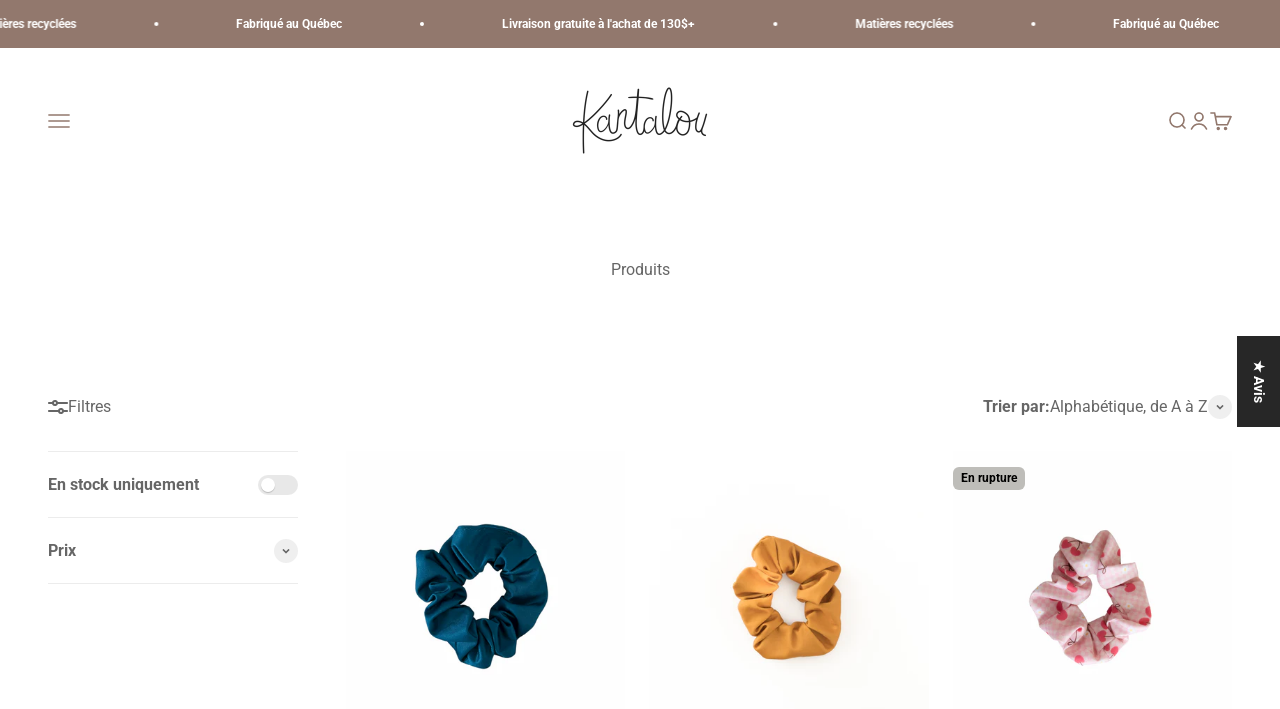

--- FILE ---
content_type: text/html; charset=utf-8
request_url: https://kantalou.com/collections/all?page=2
body_size: 48479
content:
<!doctype html>

<html class="no-js" lang="fr" dir="ltr">
  <head>
    <meta charset="utf-8">
    <meta name="viewport" content="width=device-width, initial-scale=1.0, height=device-height, minimum-scale=1.0, maximum-scale=1.0">
    <meta name="theme-color" content="#ffffff">

    <title>Produits &ndash; Page 2</title><link rel="canonical" href="https://kantalou.com/collections/all?page=2"><link rel="shortcut icon" href="//kantalou.com/cdn/shop/files/download.jpg?v=1711566111&width=96">
      <link rel="apple-touch-icon" href="//kantalou.com/cdn/shop/files/download.jpg?v=1711566111&width=180"><link rel="preconnect" href="https://cdn.shopify.com">
    <link rel="preconnect" href="https://fonts.shopifycdn.com" crossorigin>
    <link rel="dns-prefetch" href="https://productreviews.shopifycdn.com"><link rel="preload" href="//kantalou.com/cdn/fonts/poppins/poppins_n4.0ba78fa5af9b0e1a374041b3ceaadf0a43b41362.woff2" as="font" type="font/woff2" crossorigin><link rel="preload" href="//kantalou.com/cdn/fonts/roboto/roboto_n4.2019d890f07b1852f56ce63ba45b2db45d852cba.woff2" as="font" type="font/woff2" crossorigin><meta property="og:type" content="website">
  <meta property="og:title" content="Produits"><meta property="og:image" content="http://kantalou.com/cdn/shop/files/TABLIER_KANTALOU_2-4_ANS-MELON-7.jpg?v=1708312832&width=2048">
  <meta property="og:image:secure_url" content="https://kantalou.com/cdn/shop/files/TABLIER_KANTALOU_2-4_ANS-MELON-7.jpg?v=1708312832&width=2048">
  <meta property="og:image:width" content="1365">
  <meta property="og:image:height" content="2048"><meta property="og:url" content="https://kantalou.com/collections/all?page=2">
<meta property="og:site_name" content="Kantalou"><meta name="twitter:card" content="summary"><meta name="twitter:title" content="Produits">
  <meta name="twitter:description" content=""><meta name="twitter:image" content="https://kantalou.com/cdn/shop/files/TABLIER_KANTALOU_2-4_ANS-MELON-7.jpg?crop=center&height=1200&v=1708312832&width=1200">
  <meta name="twitter:image:alt" content="">


  <script type="application/ld+json">
  {
    "@context": "https://schema.org",
    "@type": "BreadcrumbList",
  "itemListElement": [{
      "@type": "ListItem",
      "position": 1,
      "name": "Accueil",
      "item": "https://kantalou.com"
    },{
          "@type": "ListItem",
          "position": 2,
          "name": "Produits",
          "item": "https://kantalou.com/collections/all"
        }]
  }
  </script>

<style>/* Typography (heading) */
  @font-face {
  font-family: Poppins;
  font-weight: 400;
  font-style: normal;
  font-display: fallback;
  src: url("//kantalou.com/cdn/fonts/poppins/poppins_n4.0ba78fa5af9b0e1a374041b3ceaadf0a43b41362.woff2") format("woff2"),
       url("//kantalou.com/cdn/fonts/poppins/poppins_n4.214741a72ff2596839fc9760ee7a770386cf16ca.woff") format("woff");
}

@font-face {
  font-family: Poppins;
  font-weight: 400;
  font-style: italic;
  font-display: fallback;
  src: url("//kantalou.com/cdn/fonts/poppins/poppins_i4.846ad1e22474f856bd6b81ba4585a60799a9f5d2.woff2") format("woff2"),
       url("//kantalou.com/cdn/fonts/poppins/poppins_i4.56b43284e8b52fc64c1fd271f289a39e8477e9ec.woff") format("woff");
}

/* Typography (body) */
  @font-face {
  font-family: Roboto;
  font-weight: 400;
  font-style: normal;
  font-display: fallback;
  src: url("//kantalou.com/cdn/fonts/roboto/roboto_n4.2019d890f07b1852f56ce63ba45b2db45d852cba.woff2") format("woff2"),
       url("//kantalou.com/cdn/fonts/roboto/roboto_n4.238690e0007583582327135619c5f7971652fa9d.woff") format("woff");
}

@font-face {
  font-family: Roboto;
  font-weight: 400;
  font-style: italic;
  font-display: fallback;
  src: url("//kantalou.com/cdn/fonts/roboto/roboto_i4.57ce898ccda22ee84f49e6b57ae302250655e2d4.woff2") format("woff2"),
       url("//kantalou.com/cdn/fonts/roboto/roboto_i4.b21f3bd061cbcb83b824ae8c7671a82587b264bf.woff") format("woff");
}

@font-face {
  font-family: Roboto;
  font-weight: 700;
  font-style: normal;
  font-display: fallback;
  src: url("//kantalou.com/cdn/fonts/roboto/roboto_n7.f38007a10afbbde8976c4056bfe890710d51dec2.woff2") format("woff2"),
       url("//kantalou.com/cdn/fonts/roboto/roboto_n7.94bfdd3e80c7be00e128703d245c207769d763f9.woff") format("woff");
}

@font-face {
  font-family: Roboto;
  font-weight: 700;
  font-style: italic;
  font-display: fallback;
  src: url("//kantalou.com/cdn/fonts/roboto/roboto_i7.7ccaf9410746f2c53340607c42c43f90a9005937.woff2") format("woff2"),
       url("//kantalou.com/cdn/fonts/roboto/roboto_i7.49ec21cdd7148292bffea74c62c0df6e93551516.woff") format("woff");
}

:root {
    /**
     * ---------------------------------------------------------------------
     * SPACING VARIABLES
     *
     * We are using a spacing inspired from frameworks like Tailwind CSS.
     * ---------------------------------------------------------------------
     */
    --spacing-0-5: 0.125rem; /* 2px */
    --spacing-1: 0.25rem; /* 4px */
    --spacing-1-5: 0.375rem; /* 6px */
    --spacing-2: 0.5rem; /* 8px */
    --spacing-2-5: 0.625rem; /* 10px */
    --spacing-3: 0.75rem; /* 12px */
    --spacing-3-5: 0.875rem; /* 14px */
    --spacing-4: 1rem; /* 16px */
    --spacing-4-5: 1.125rem; /* 18px */
    --spacing-5: 1.25rem; /* 20px */
    --spacing-5-5: 1.375rem; /* 22px */
    --spacing-6: 1.5rem; /* 24px */
    --spacing-6-5: 1.625rem; /* 26px */
    --spacing-7: 1.75rem; /* 28px */
    --spacing-7-5: 1.875rem; /* 30px */
    --spacing-8: 2rem; /* 32px */
    --spacing-8-5: 2.125rem; /* 34px */
    --spacing-9: 2.25rem; /* 36px */
    --spacing-9-5: 2.375rem; /* 38px */
    --spacing-10: 2.5rem; /* 40px */
    --spacing-11: 2.75rem; /* 44px */
    --spacing-12: 3rem; /* 48px */
    --spacing-14: 3.5rem; /* 56px */
    --spacing-16: 4rem; /* 64px */
    --spacing-18: 4.5rem; /* 72px */
    --spacing-20: 5rem; /* 80px */
    --spacing-24: 6rem; /* 96px */
    --spacing-28: 7rem; /* 112px */
    --spacing-32: 8rem; /* 128px */
    --spacing-36: 9rem; /* 144px */
    --spacing-40: 10rem; /* 160px */
    --spacing-44: 11rem; /* 176px */
    --spacing-48: 12rem; /* 192px */
    --spacing-52: 13rem; /* 208px */
    --spacing-56: 14rem; /* 224px */
    --spacing-60: 15rem; /* 240px */
    --spacing-64: 16rem; /* 256px */
    --spacing-72: 18rem; /* 288px */
    --spacing-80: 20rem; /* 320px */
    --spacing-96: 24rem; /* 384px */

    /* Container */
    --container-max-width: 1600px;
    --container-narrow-max-width: 1350px;
    --container-gutter: var(--spacing-5);
    --section-outer-spacing-block: var(--spacing-12);
    --section-inner-max-spacing-block: var(--spacing-10);
    --section-inner-spacing-inline: var(--container-gutter);
    --section-stack-spacing-block: var(--spacing-8);

    /* Grid gutter */
    --grid-gutter: var(--spacing-5);

    /* Product list settings */
    --product-list-row-gap: var(--spacing-8);
    --product-list-column-gap: var(--grid-gutter);

    /* Form settings */
    --input-gap: var(--spacing-2);
    --input-height: 2.625rem;
    --input-padding-inline: var(--spacing-4);

    /* Other sizes */
    --sticky-area-height: calc(var(--sticky-announcement-bar-enabled, 0) * var(--announcement-bar-height, 0px) + var(--sticky-header-enabled, 0) * var(--header-height, 0px));

    /* RTL support */
    --transform-logical-flip: 1;
    --transform-origin-start: left;
    --transform-origin-end: right;

    /**
     * ---------------------------------------------------------------------
     * TYPOGRAPHY
     * ---------------------------------------------------------------------
     */

    /* Font properties */
    --heading-font-family: Poppins, sans-serif;
    --heading-font-weight: 400;
    --heading-font-style: normal;
    --heading-text-transform: normal;
    --heading-letter-spacing: 0.0em;
    --text-font-family: Roboto, sans-serif;
    --text-font-weight: 400;
    --text-font-style: normal;
    --text-letter-spacing: 0.0em;

    /* Font sizes */
    --text-h0: 3rem;
    --text-h1: 2.5rem;
    --text-h2: 2rem;
    --text-h3: 1.5rem;
    --text-h4: 1.375rem;
    --text-h5: 1.125rem;
    --text-h6: 1rem;
    --text-xs: 0.6875rem;
    --text-sm: 0.75rem;
    --text-base: 0.875rem;
    --text-lg: 1.125rem;

    /**
     * ---------------------------------------------------------------------
     * COLORS
     * ---------------------------------------------------------------------
     */

    /* Color settings */--accent: 39 39 39;
    --text-primary: 102 102 102;
    --background-primary: 255 255 255;
    --dialog-background: 255 255 255;
    --border-color: var(--text-color, var(--text-primary)) / 0.12;

    /* Button colors */
    --button-background-primary: 39 39 39;
    --button-text-primary: 255 255 255;
    --button-background-secondary: 60 97 158;
    --button-text-secondary: 255 255 255;

    /* Status colors */
    --success-background: 238 241 235;
    --success-text: 112 138 92;
    --warning-background: 252 240 227;
    --warning-text: 227 126 22;
    --error-background: 245 229 229;
    --error-text: 170 40 38;

    /* Product colors */
    --on-sale-text: 227 79 79;
    --on-sale-badge-background: 227 79 79;
    --on-sale-badge-text: 255 255 255;
    --sold-out-badge-background: 190 189 185;
    --sold-out-badge-text: 0 0 0;
    --primary-badge-background: 60 97 158;
    --primary-badge-text: 255 255 255;
    --star-color: 255 183 74;
    --product-card-background: 255 255 255;
    --product-card-text: 39 39 39;

    /* Header colors */
    --header-background: 255 255 255;
    --header-text: 146 120 109;

    /* Footer colors */
    --footer-background: 146 120 109;
    --footer-text: 233 214 205;

    /* Rounded variables (used for border radius) */
    --rounded-xs: 0.0rem;
    --rounded-sm: 0.0rem;
    --rounded: 0.0rem;
    --rounded-lg: 0.0rem;
    --rounded-full: 9999px;

    --rounded-button: 0.375rem;
    --rounded-input: 0.0rem;

    /* Box shadow */
    --shadow-sm: 0 2px 8px rgb(var(--text-primary) / 0.0);
    --shadow: 0 5px 15px rgb(var(--text-primary) / 0.0);
    --shadow-md: 0 5px 30px rgb(var(--text-primary) / 0.0);
    --shadow-block: 0px 0px 50px rgb(var(--text-primary) / 0.0);

    /**
     * ---------------------------------------------------------------------
     * OTHER
     * ---------------------------------------------------------------------
     */

    --cursor-close-svg-url: url(//kantalou.com/cdn/shop/t/6/assets/cursor-close.svg?v=147174565022153725511711421888);
    --cursor-zoom-in-svg-url: url(//kantalou.com/cdn/shop/t/6/assets/cursor-zoom-in.svg?v=154953035094101115921711421888);
    --cursor-zoom-out-svg-url: url(//kantalou.com/cdn/shop/t/6/assets/cursor-zoom-out.svg?v=16155520337305705181711421888);
    --checkmark-svg-url: url(//kantalou.com/cdn/shop/t/6/assets/checkmark.svg?v=77552481021870063511711421888);
  }

  [dir="rtl"]:root {
    /* RTL support */
    --transform-logical-flip: -1;
    --transform-origin-start: right;
    --transform-origin-end: left;
  }

  @media screen and (min-width: 700px) {
    :root {
      /* Typography (font size) */
      --text-h0: 4rem;
      --text-h1: 3rem;
      --text-h2: 2.5rem;
      --text-h3: 2rem;
      --text-h4: 1.625rem;
      --text-h5: 1.25rem;
      --text-h6: 1.125rem;

      --text-xs: 0.75rem;
      --text-sm: 0.875rem;
      --text-base: 1.0rem;
      --text-lg: 1.25rem;

      /* Spacing */
      --container-gutter: 2rem;
      --section-outer-spacing-block: var(--spacing-16);
      --section-inner-max-spacing-block: var(--spacing-12);
      --section-inner-spacing-inline: var(--spacing-14);
      --section-stack-spacing-block: var(--spacing-12);

      /* Grid gutter */
      --grid-gutter: var(--spacing-6);

      /* Product list settings */
      --product-list-row-gap: var(--spacing-12);

      /* Form settings */
      --input-gap: 1rem;
      --input-height: 3.125rem;
      --input-padding-inline: var(--spacing-5);
    }
  }

  @media screen and (min-width: 1000px) {
    :root {
      /* Spacing settings */
      --container-gutter: var(--spacing-12);
      --section-outer-spacing-block: var(--spacing-18);
      --section-inner-max-spacing-block: var(--spacing-16);
      --section-inner-spacing-inline: var(--spacing-18);
      --section-stack-spacing-block: var(--spacing-12);
    }
  }

  @media screen and (min-width: 1150px) {
    :root {
      /* Spacing settings */
      --container-gutter: var(--spacing-12);
      --section-outer-spacing-block: var(--spacing-20);
      --section-inner-max-spacing-block: var(--spacing-16);
      --section-inner-spacing-inline: var(--spacing-18);
      --section-stack-spacing-block: var(--spacing-12);
    }
  }

  @media screen and (min-width: 1400px) {
    :root {
      /* Typography (font size) */
      --text-h0: 5rem;
      --text-h1: 3.75rem;
      --text-h2: 3rem;
      --text-h3: 2.25rem;
      --text-h4: 2rem;
      --text-h5: 1.5rem;
      --text-h6: 1.25rem;

      --section-outer-spacing-block: var(--spacing-24);
      --section-inner-max-spacing-block: var(--spacing-18);
      --section-inner-spacing-inline: var(--spacing-20);
    }
  }

  @media screen and (min-width: 1600px) {
    :root {
      --section-outer-spacing-block: var(--spacing-24);
      --section-inner-max-spacing-block: var(--spacing-20);
      --section-inner-spacing-inline: var(--spacing-24);
    }
  }

  /**
   * ---------------------------------------------------------------------
   * LIQUID DEPENDANT CSS
   *
   * Our main CSS is Liquid free, but some very specific features depend on
   * theme settings, so we have them here
   * ---------------------------------------------------------------------
   */@media screen and (pointer: fine) {
        /* The !important are for the Shopify Payment button to ensure we override the default from Shopify styles */
        .button:not([disabled]):not(.button--outline):hover, .btn:not([disabled]):hover, .shopify-payment-button__button--unbranded:not([disabled]):hover {
          background-color: transparent !important;
          color: rgb(var(--button-outline-color) / var(--button-background-opacity, 1)) !important;
          box-shadow: inset 0 0 0 2px currentColor !important;
        }

        .button--outline:not([disabled]):hover {
          background: rgb(var(--button-background));
          color: rgb(var(--button-text-color));
          box-shadow: inset 0 0 0 2px rgb(var(--button-background));
        }
      }</style><script>
  document.documentElement.classList.replace('no-js', 'js');

  // This allows to expose several variables to the global scope, to be used in scripts
  window.themeVariables = {
    settings: {
      showPageTransition: false,
      headingApparition: "split_rotation",
      pageType: "collection",
      moneyFormat: "${{amount}}",
      moneyWithCurrencyFormat: "${{amount}} CAD",
      currencyCodeEnabled: false,
      cartType: "drawer",
      showDiscount: true,
      discountMode: "saving"
    },

    strings: {
      accessibilityClose: "Fermer",
      accessibilityNext: "Suivant",
      accessibilityPrevious: "Précédent",
      addToCartButton: "Ajouter au panier",
      soldOutButton: "En rupture",
      preOrderButton: "Pré-commander",
      unavailableButton: "Indisponible",
      closeGallery: "Fermer la galerie",
      zoomGallery: "Zoomer sur l\u0026#39;image",
      errorGallery: "L\u0026#39;image ne peut pas etre chargée",
      soldOutBadge: "En rupture",
      discountBadge: "Economisez @@",
      sku: "SKU:",
      searchNoResults: "Aucun résultat ne correspond à votre recherche.",
      addOrderNote: "Ajouter une note",
      editOrderNote: "Modifier la note",
      shippingEstimatorNoResults: "Nous ne livrons pas à votre adresse.",
      shippingEstimatorOneResult: "Il y a un résultat pour votre adresse :",
      shippingEstimatorMultipleResults: "Il y a plusieurs résultats pour votre adresse :",
      shippingEstimatorError: "Impossible d\u0026#39;estimer les frais de livraison :"
    },

    breakpoints: {
      'sm': 'screen and (min-width: 700px)',
      'md': 'screen and (min-width: 1000px)',
      'lg': 'screen and (min-width: 1150px)',
      'xl': 'screen and (min-width: 1400px)',

      'sm-max': 'screen and (max-width: 699px)',
      'md-max': 'screen and (max-width: 999px)',
      'lg-max': 'screen and (max-width: 1149px)',
      'xl-max': 'screen and (max-width: 1399px)'
    }
  };// For detecting native share
  document.documentElement.classList.add(`native-share--${navigator.share ? 'enabled' : 'disabled'}`);</script><script type="module" src="//kantalou.com/cdn/shop/t/6/assets/vendor.min.js?v=52426788336887041471711421871"></script>
    <script type="module" src="//kantalou.com/cdn/shop/t/6/assets/theme.js?v=30515035394324943191715126209"></script>
    <script type="module" src="//kantalou.com/cdn/shop/t/6/assets/sections.js?v=96230249774639425561715133202"></script>

    <script>window.performance && window.performance.mark && window.performance.mark('shopify.content_for_header.start');</script><meta name="google-site-verification" content="ASR-_UV3yowHJuSBWmkFEpF0o5HQ97Tf4DrS_yxwnew">
<meta id="shopify-digital-wallet" name="shopify-digital-wallet" content="/26868580404/digital_wallets/dialog">
<meta name="shopify-checkout-api-token" content="29b378c5b45b949b2a1e280be0c18d51">
<link rel="alternate" type="application/atom+xml" title="Feed" href="/collections/all.atom" />
<link rel="prev" href="/collections/all?page=1">
<link rel="next" href="/collections/all?page=3">
<link rel="alternate" hreflang="x-default" href="https://kantalou.com/collections/all?page=2">
<link rel="alternate" hreflang="fr" href="https://kantalou.com/collections/all?page=2">
<link rel="alternate" hreflang="en" href="https://kantalou.com/en/collections/all?page=2">
<script async="async" src="/checkouts/internal/preloads.js?locale=fr-CA"></script>
<link rel="preconnect" href="https://shop.app" crossorigin="anonymous">
<script async="async" src="https://shop.app/checkouts/internal/preloads.js?locale=fr-CA&shop_id=26868580404" crossorigin="anonymous"></script>
<script id="apple-pay-shop-capabilities" type="application/json">{"shopId":26868580404,"countryCode":"CA","currencyCode":"CAD","merchantCapabilities":["supports3DS"],"merchantId":"gid:\/\/shopify\/Shop\/26868580404","merchantName":"Kantalou","requiredBillingContactFields":["postalAddress","email"],"requiredShippingContactFields":["postalAddress","email"],"shippingType":"shipping","supportedNetworks":["visa","masterCard","amex","discover","interac","jcb"],"total":{"type":"pending","label":"Kantalou","amount":"1.00"},"shopifyPaymentsEnabled":true,"supportsSubscriptions":true}</script>
<script id="shopify-features" type="application/json">{"accessToken":"29b378c5b45b949b2a1e280be0c18d51","betas":["rich-media-storefront-analytics"],"domain":"kantalou.com","predictiveSearch":true,"shopId":26868580404,"locale":"fr"}</script>
<script>var Shopify = Shopify || {};
Shopify.shop = "kantalou.myshopify.com";
Shopify.locale = "fr";
Shopify.currency = {"active":"CAD","rate":"1.0"};
Shopify.country = "CA";
Shopify.theme = {"name":"Impact","id":138386833642,"schema_name":"Impact","schema_version":"5.2.0","theme_store_id":1190,"role":"main"};
Shopify.theme.handle = "null";
Shopify.theme.style = {"id":null,"handle":null};
Shopify.cdnHost = "kantalou.com/cdn";
Shopify.routes = Shopify.routes || {};
Shopify.routes.root = "/";</script>
<script type="module">!function(o){(o.Shopify=o.Shopify||{}).modules=!0}(window);</script>
<script>!function(o){function n(){var o=[];function n(){o.push(Array.prototype.slice.apply(arguments))}return n.q=o,n}var t=o.Shopify=o.Shopify||{};t.loadFeatures=n(),t.autoloadFeatures=n()}(window);</script>
<script>
  window.ShopifyPay = window.ShopifyPay || {};
  window.ShopifyPay.apiHost = "shop.app\/pay";
  window.ShopifyPay.redirectState = null;
</script>
<script id="shop-js-analytics" type="application/json">{"pageType":"collection"}</script>
<script defer="defer" async type="module" src="//kantalou.com/cdn/shopifycloud/shop-js/modules/v2/client.init-shop-cart-sync_BcDpqI9l.fr.esm.js"></script>
<script defer="defer" async type="module" src="//kantalou.com/cdn/shopifycloud/shop-js/modules/v2/chunk.common_a1Rf5Dlz.esm.js"></script>
<script defer="defer" async type="module" src="//kantalou.com/cdn/shopifycloud/shop-js/modules/v2/chunk.modal_Djra7sW9.esm.js"></script>
<script type="module">
  await import("//kantalou.com/cdn/shopifycloud/shop-js/modules/v2/client.init-shop-cart-sync_BcDpqI9l.fr.esm.js");
await import("//kantalou.com/cdn/shopifycloud/shop-js/modules/v2/chunk.common_a1Rf5Dlz.esm.js");
await import("//kantalou.com/cdn/shopifycloud/shop-js/modules/v2/chunk.modal_Djra7sW9.esm.js");

  window.Shopify.SignInWithShop?.initShopCartSync?.({"fedCMEnabled":true,"windoidEnabled":true});

</script>
<script>
  window.Shopify = window.Shopify || {};
  if (!window.Shopify.featureAssets) window.Shopify.featureAssets = {};
  window.Shopify.featureAssets['shop-js'] = {"shop-cart-sync":["modules/v2/client.shop-cart-sync_BLrx53Hf.fr.esm.js","modules/v2/chunk.common_a1Rf5Dlz.esm.js","modules/v2/chunk.modal_Djra7sW9.esm.js"],"init-fed-cm":["modules/v2/client.init-fed-cm_C8SUwJ8U.fr.esm.js","modules/v2/chunk.common_a1Rf5Dlz.esm.js","modules/v2/chunk.modal_Djra7sW9.esm.js"],"shop-cash-offers":["modules/v2/client.shop-cash-offers_BBp_MjBM.fr.esm.js","modules/v2/chunk.common_a1Rf5Dlz.esm.js","modules/v2/chunk.modal_Djra7sW9.esm.js"],"shop-login-button":["modules/v2/client.shop-login-button_Dw6kG_iO.fr.esm.js","modules/v2/chunk.common_a1Rf5Dlz.esm.js","modules/v2/chunk.modal_Djra7sW9.esm.js"],"pay-button":["modules/v2/client.pay-button_BJDaAh68.fr.esm.js","modules/v2/chunk.common_a1Rf5Dlz.esm.js","modules/v2/chunk.modal_Djra7sW9.esm.js"],"shop-button":["modules/v2/client.shop-button_DBWL94V3.fr.esm.js","modules/v2/chunk.common_a1Rf5Dlz.esm.js","modules/v2/chunk.modal_Djra7sW9.esm.js"],"avatar":["modules/v2/client.avatar_BTnouDA3.fr.esm.js"],"init-windoid":["modules/v2/client.init-windoid_77FSIiws.fr.esm.js","modules/v2/chunk.common_a1Rf5Dlz.esm.js","modules/v2/chunk.modal_Djra7sW9.esm.js"],"init-shop-for-new-customer-accounts":["modules/v2/client.init-shop-for-new-customer-accounts_QoC3RJm9.fr.esm.js","modules/v2/client.shop-login-button_Dw6kG_iO.fr.esm.js","modules/v2/chunk.common_a1Rf5Dlz.esm.js","modules/v2/chunk.modal_Djra7sW9.esm.js"],"init-shop-email-lookup-coordinator":["modules/v2/client.init-shop-email-lookup-coordinator_D4ioGzPw.fr.esm.js","modules/v2/chunk.common_a1Rf5Dlz.esm.js","modules/v2/chunk.modal_Djra7sW9.esm.js"],"init-shop-cart-sync":["modules/v2/client.init-shop-cart-sync_BcDpqI9l.fr.esm.js","modules/v2/chunk.common_a1Rf5Dlz.esm.js","modules/v2/chunk.modal_Djra7sW9.esm.js"],"shop-toast-manager":["modules/v2/client.shop-toast-manager_B-eIbpHW.fr.esm.js","modules/v2/chunk.common_a1Rf5Dlz.esm.js","modules/v2/chunk.modal_Djra7sW9.esm.js"],"init-customer-accounts":["modules/v2/client.init-customer-accounts_BcBSUbIK.fr.esm.js","modules/v2/client.shop-login-button_Dw6kG_iO.fr.esm.js","modules/v2/chunk.common_a1Rf5Dlz.esm.js","modules/v2/chunk.modal_Djra7sW9.esm.js"],"init-customer-accounts-sign-up":["modules/v2/client.init-customer-accounts-sign-up_DvG__VHD.fr.esm.js","modules/v2/client.shop-login-button_Dw6kG_iO.fr.esm.js","modules/v2/chunk.common_a1Rf5Dlz.esm.js","modules/v2/chunk.modal_Djra7sW9.esm.js"],"shop-follow-button":["modules/v2/client.shop-follow-button_Dnx6fDH9.fr.esm.js","modules/v2/chunk.common_a1Rf5Dlz.esm.js","modules/v2/chunk.modal_Djra7sW9.esm.js"],"checkout-modal":["modules/v2/client.checkout-modal_BDH3MUqJ.fr.esm.js","modules/v2/chunk.common_a1Rf5Dlz.esm.js","modules/v2/chunk.modal_Djra7sW9.esm.js"],"shop-login":["modules/v2/client.shop-login_CV9Paj8R.fr.esm.js","modules/v2/chunk.common_a1Rf5Dlz.esm.js","modules/v2/chunk.modal_Djra7sW9.esm.js"],"lead-capture":["modules/v2/client.lead-capture_DGQOTB4e.fr.esm.js","modules/v2/chunk.common_a1Rf5Dlz.esm.js","modules/v2/chunk.modal_Djra7sW9.esm.js"],"payment-terms":["modules/v2/client.payment-terms_BQYK7nq4.fr.esm.js","modules/v2/chunk.common_a1Rf5Dlz.esm.js","modules/v2/chunk.modal_Djra7sW9.esm.js"]};
</script>
<script>(function() {
  var isLoaded = false;
  function asyncLoad() {
    if (isLoaded) return;
    isLoaded = true;
    var urls = ["https:\/\/cdn.weglot.com\/weglot_script_tag.js?shop=kantalou.myshopify.com","\/\/shopify.privy.com\/widget.js?shop=kantalou.myshopify.com","https:\/\/cdn.nfcube.com\/instafeed-47dd182e155b8fb617208d2b33561142.js?shop=kantalou.myshopify.com","https:\/\/static.klaviyo.com\/onsite\/js\/ScdG6z\/klaviyo.js?company_id=ScdG6z\u0026shop=kantalou.myshopify.com"];
    for (var i = 0; i < urls.length; i++) {
      var s = document.createElement('script');
      s.type = 'text/javascript';
      s.async = true;
      s.src = urls[i];
      var x = document.getElementsByTagName('script')[0];
      x.parentNode.insertBefore(s, x);
    }
  };
  if(window.attachEvent) {
    window.attachEvent('onload', asyncLoad);
  } else {
    window.addEventListener('load', asyncLoad, false);
  }
})();</script>
<script id="__st">var __st={"a":26868580404,"offset":-18000,"reqid":"47cf6e49-453e-4ce3-a1e8-fa52eeb80dd8-1769146161","pageurl":"kantalou.com\/collections\/all?page=2","u":"f485d3dd7f07","p":"collection"};</script>
<script>window.ShopifyPaypalV4VisibilityTracking = true;</script>
<script id="captcha-bootstrap">!function(){'use strict';const t='contact',e='account',n='new_comment',o=[[t,t],['blogs',n],['comments',n],[t,'customer']],c=[[e,'customer_login'],[e,'guest_login'],[e,'recover_customer_password'],[e,'create_customer']],r=t=>t.map((([t,e])=>`form[action*='/${t}']:not([data-nocaptcha='true']) input[name='form_type'][value='${e}']`)).join(','),a=t=>()=>t?[...document.querySelectorAll(t)].map((t=>t.form)):[];function s(){const t=[...o],e=r(t);return a(e)}const i='password',u='form_key',d=['recaptcha-v3-token','g-recaptcha-response','h-captcha-response',i],f=()=>{try{return window.sessionStorage}catch{return}},m='__shopify_v',_=t=>t.elements[u];function p(t,e,n=!1){try{const o=window.sessionStorage,c=JSON.parse(o.getItem(e)),{data:r}=function(t){const{data:e,action:n}=t;return t[m]||n?{data:e,action:n}:{data:t,action:n}}(c);for(const[e,n]of Object.entries(r))t.elements[e]&&(t.elements[e].value=n);n&&o.removeItem(e)}catch(o){console.error('form repopulation failed',{error:o})}}const l='form_type',E='cptcha';function T(t){t.dataset[E]=!0}const w=window,h=w.document,L='Shopify',v='ce_forms',y='captcha';let A=!1;((t,e)=>{const n=(g='f06e6c50-85a8-45c8-87d0-21a2b65856fe',I='https://cdn.shopify.com/shopifycloud/storefront-forms-hcaptcha/ce_storefront_forms_captcha_hcaptcha.v1.5.2.iife.js',D={infoText:'Protégé par hCaptcha',privacyText:'Confidentialité',termsText:'Conditions'},(t,e,n)=>{const o=w[L][v],c=o.bindForm;if(c)return c(t,g,e,D).then(n);var r;o.q.push([[t,g,e,D],n]),r=I,A||(h.body.append(Object.assign(h.createElement('script'),{id:'captcha-provider',async:!0,src:r})),A=!0)});var g,I,D;w[L]=w[L]||{},w[L][v]=w[L][v]||{},w[L][v].q=[],w[L][y]=w[L][y]||{},w[L][y].protect=function(t,e){n(t,void 0,e),T(t)},Object.freeze(w[L][y]),function(t,e,n,w,h,L){const[v,y,A,g]=function(t,e,n){const i=e?o:[],u=t?c:[],d=[...i,...u],f=r(d),m=r(i),_=r(d.filter((([t,e])=>n.includes(e))));return[a(f),a(m),a(_),s()]}(w,h,L),I=t=>{const e=t.target;return e instanceof HTMLFormElement?e:e&&e.form},D=t=>v().includes(t);t.addEventListener('submit',(t=>{const e=I(t);if(!e)return;const n=D(e)&&!e.dataset.hcaptchaBound&&!e.dataset.recaptchaBound,o=_(e),c=g().includes(e)&&(!o||!o.value);(n||c)&&t.preventDefault(),c&&!n&&(function(t){try{if(!f())return;!function(t){const e=f();if(!e)return;const n=_(t);if(!n)return;const o=n.value;o&&e.removeItem(o)}(t);const e=Array.from(Array(32),(()=>Math.random().toString(36)[2])).join('');!function(t,e){_(t)||t.append(Object.assign(document.createElement('input'),{type:'hidden',name:u})),t.elements[u].value=e}(t,e),function(t,e){const n=f();if(!n)return;const o=[...t.querySelectorAll(`input[type='${i}']`)].map((({name:t})=>t)),c=[...d,...o],r={};for(const[a,s]of new FormData(t).entries())c.includes(a)||(r[a]=s);n.setItem(e,JSON.stringify({[m]:1,action:t.action,data:r}))}(t,e)}catch(e){console.error('failed to persist form',e)}}(e),e.submit())}));const S=(t,e)=>{t&&!t.dataset[E]&&(n(t,e.some((e=>e===t))),T(t))};for(const o of['focusin','change'])t.addEventListener(o,(t=>{const e=I(t);D(e)&&S(e,y())}));const B=e.get('form_key'),M=e.get(l),P=B&&M;t.addEventListener('DOMContentLoaded',(()=>{const t=y();if(P)for(const e of t)e.elements[l].value===M&&p(e,B);[...new Set([...A(),...v().filter((t=>'true'===t.dataset.shopifyCaptcha))])].forEach((e=>S(e,t)))}))}(h,new URLSearchParams(w.location.search),n,t,e,['guest_login'])})(!0,!0)}();</script>
<script integrity="sha256-4kQ18oKyAcykRKYeNunJcIwy7WH5gtpwJnB7kiuLZ1E=" data-source-attribution="shopify.loadfeatures" defer="defer" src="//kantalou.com/cdn/shopifycloud/storefront/assets/storefront/load_feature-a0a9edcb.js" crossorigin="anonymous"></script>
<script crossorigin="anonymous" defer="defer" src="//kantalou.com/cdn/shopifycloud/storefront/assets/shopify_pay/storefront-65b4c6d7.js?v=20250812"></script>
<script data-source-attribution="shopify.dynamic_checkout.dynamic.init">var Shopify=Shopify||{};Shopify.PaymentButton=Shopify.PaymentButton||{isStorefrontPortableWallets:!0,init:function(){window.Shopify.PaymentButton.init=function(){};var t=document.createElement("script");t.src="https://kantalou.com/cdn/shopifycloud/portable-wallets/latest/portable-wallets.fr.js",t.type="module",document.head.appendChild(t)}};
</script>
<script data-source-attribution="shopify.dynamic_checkout.buyer_consent">
  function portableWalletsHideBuyerConsent(e){var t=document.getElementById("shopify-buyer-consent"),n=document.getElementById("shopify-subscription-policy-button");t&&n&&(t.classList.add("hidden"),t.setAttribute("aria-hidden","true"),n.removeEventListener("click",e))}function portableWalletsShowBuyerConsent(e){var t=document.getElementById("shopify-buyer-consent"),n=document.getElementById("shopify-subscription-policy-button");t&&n&&(t.classList.remove("hidden"),t.removeAttribute("aria-hidden"),n.addEventListener("click",e))}window.Shopify?.PaymentButton&&(window.Shopify.PaymentButton.hideBuyerConsent=portableWalletsHideBuyerConsent,window.Shopify.PaymentButton.showBuyerConsent=portableWalletsShowBuyerConsent);
</script>
<script data-source-attribution="shopify.dynamic_checkout.cart.bootstrap">document.addEventListener("DOMContentLoaded",(function(){function t(){return document.querySelector("shopify-accelerated-checkout-cart, shopify-accelerated-checkout")}if(t())Shopify.PaymentButton.init();else{new MutationObserver((function(e,n){t()&&(Shopify.PaymentButton.init(),n.disconnect())})).observe(document.body,{childList:!0,subtree:!0})}}));
</script>
<link id="shopify-accelerated-checkout-styles" rel="stylesheet" media="screen" href="https://kantalou.com/cdn/shopifycloud/portable-wallets/latest/accelerated-checkout-backwards-compat.css" crossorigin="anonymous">
<style id="shopify-accelerated-checkout-cart">
        #shopify-buyer-consent {
  margin-top: 1em;
  display: inline-block;
  width: 100%;
}

#shopify-buyer-consent.hidden {
  display: none;
}

#shopify-subscription-policy-button {
  background: none;
  border: none;
  padding: 0;
  text-decoration: underline;
  font-size: inherit;
  cursor: pointer;
}

#shopify-subscription-policy-button::before {
  box-shadow: none;
}

      </style>

<script>window.performance && window.performance.mark && window.performance.mark('shopify.content_for_header.end');</script>
<link href="//kantalou.com/cdn/shop/t/6/assets/theme.css?v=29746079156005698591715743446" rel="stylesheet" type="text/css" media="all" /><!-- BEGIN app block: shopify://apps/judge-me-reviews/blocks/judgeme_core/61ccd3b1-a9f2-4160-9fe9-4fec8413e5d8 --><!-- Start of Judge.me Core -->






<link rel="dns-prefetch" href="https://cdnwidget.judge.me">
<link rel="dns-prefetch" href="https://cdn.judge.me">
<link rel="dns-prefetch" href="https://cdn1.judge.me">
<link rel="dns-prefetch" href="https://api.judge.me">

<script data-cfasync='false' class='jdgm-settings-script'>window.jdgmSettings={"pagination":5,"disable_web_reviews":false,"badge_no_review_text":"Aucun avis","badge_n_reviews_text":"{{ n }} avis","hide_badge_preview_if_no_reviews":true,"badge_hide_text":false,"enforce_center_preview_badge":false,"widget_title":"Avis Clients","widget_open_form_text":"Écrire un avis","widget_close_form_text":"Annuler l'avis","widget_refresh_page_text":"Actualiser la page","widget_summary_text":"Basé sur {{ number_of_reviews }} avis","widget_no_review_text":"Soyez le premier à écrire un avis","widget_name_field_text":"Nom d'affichage","widget_verified_name_field_text":"Nom vérifié (public)","widget_name_placeholder_text":"Nom d'affichage","widget_required_field_error_text":"Ce champ est obligatoire.","widget_email_field_text":"Adresse email","widget_verified_email_field_text":"Email vérifié (privé, ne peut pas être modifié)","widget_email_placeholder_text":"Votre adresse email","widget_email_field_error_text":"Veuillez entrer une adresse email valide.","widget_rating_field_text":"Évaluation","widget_review_title_field_text":"Titre de l'avis","widget_review_title_placeholder_text":"Donnez un titre à votre avis","widget_review_body_field_text":"Contenu de l'avis","widget_review_body_placeholder_text":"Commencez à écrire ici...","widget_pictures_field_text":"Photo/Vidéo (facultatif)","widget_submit_review_text":"Soumettre l'avis","widget_submit_verified_review_text":"Soumettre un avis vérifié","widget_submit_success_msg_with_auto_publish":"Merci ! Veuillez actualiser la page dans quelques instants pour voir votre avis. Vous pouvez supprimer ou modifier votre avis en vous connectant à \u003ca href='https://judge.me/login' target='_blank' rel='nofollow noopener'\u003eJudge.me\u003c/a\u003e","widget_submit_success_msg_no_auto_publish":"Merci ! Votre avis sera publié dès qu'il sera approuvé par l'administrateur de la boutique. Vous pouvez supprimer ou modifier votre avis en vous connectant à \u003ca href='https://judge.me/login' target='_blank' rel='nofollow noopener'\u003eJudge.me\u003c/a\u003e","widget_show_default_reviews_out_of_total_text":"Affichage de {{ n_reviews_shown }} sur {{ n_reviews }} avis.","widget_show_all_link_text":"Tout afficher","widget_show_less_link_text":"Afficher moins","widget_author_said_text":"{{ reviewer_name }} a dit :","widget_days_text":"il y a {{ n }} jour/jours","widget_weeks_text":"il y a {{ n }} semaine/semaines","widget_months_text":"il y a {{ n }} mois","widget_years_text":"il y a {{ n }} an/ans","widget_yesterday_text":"Hier","widget_today_text":"Aujourd'hui","widget_replied_text":"\u003e\u003e {{ shop_name }} a répondu :","widget_read_more_text":"Lire plus","widget_reviewer_name_as_initial":"","widget_rating_filter_color":"","widget_rating_filter_see_all_text":"Voir tous les avis","widget_sorting_most_recent_text":"Plus récents","widget_sorting_highest_rating_text":"Meilleures notes","widget_sorting_lowest_rating_text":"Notes les plus basses","widget_sorting_with_pictures_text":"Uniquement les photos","widget_sorting_most_helpful_text":"Plus utiles","widget_open_question_form_text":"Poser une question","widget_reviews_subtab_text":"Avis","widget_questions_subtab_text":"Questions","widget_question_label_text":"Question","widget_answer_label_text":"Réponse","widget_question_placeholder_text":"Écrivez votre question ici","widget_submit_question_text":"Soumettre la question","widget_question_submit_success_text":"Merci pour votre question ! Nous vous notifierons dès qu'elle aura une réponse.","verified_badge_text":"Vérifié","verified_badge_bg_color":"","verified_badge_text_color":"","verified_badge_placement":"left-of-reviewer-name","widget_review_max_height":"","widget_hide_border":false,"widget_social_share":false,"widget_thumb":false,"widget_review_location_show":false,"widget_location_format":"country_iso_code","all_reviews_include_out_of_store_products":true,"all_reviews_out_of_store_text":"(hors boutique)","all_reviews_pagination":100,"all_reviews_product_name_prefix_text":"à propos de","enable_review_pictures":true,"enable_question_anwser":false,"widget_theme":"carousel","review_date_format":"timestamp","default_sort_method":"most-recent","widget_product_reviews_subtab_text":"Avis Produits","widget_shop_reviews_subtab_text":"Avis Boutique","widget_other_products_reviews_text":"Avis pour d'autres produits","widget_store_reviews_subtab_text":"Avis de la boutique","widget_no_store_reviews_text":"Cette boutique n'a pas encore reçu d'avis","widget_web_restriction_product_reviews_text":"Ce produit n'a pas encore reçu d'avis","widget_no_items_text":"Aucun élément trouvé","widget_show_more_text":"Afficher plus","widget_write_a_store_review_text":"Écrire un avis sur la boutique","widget_other_languages_heading":"Avis dans d'autres langues","widget_translate_review_text":"Traduire l'avis en {{ language }}","widget_translating_review_text":"Traduction en cours...","widget_show_original_translation_text":"Afficher l'original ({{ language }})","widget_translate_review_failed_text":"Impossible de traduire cet avis.","widget_translate_review_retry_text":"Réessayer","widget_translate_review_try_again_later_text":"Réessayez plus tard","show_product_url_for_grouped_product":false,"widget_sorting_pictures_first_text":"Photos en premier","show_pictures_on_all_rev_page_mobile":false,"show_pictures_on_all_rev_page_desktop":false,"floating_tab_hide_mobile_install_preference":false,"floating_tab_button_name":"★ Avis","floating_tab_title":"Laissons nos clients parler pour nous","floating_tab_button_color":"","floating_tab_button_background_color":"","floating_tab_url":"","floating_tab_url_enabled":false,"floating_tab_tab_style":"text","all_reviews_text_badge_text":"Les clients nous notent {{ shop.metafields.judgeme.all_reviews_rating | round: 1 }}/5 basé sur {{ shop.metafields.judgeme.all_reviews_count }} avis.","all_reviews_text_badge_text_branded_style":"{{ shop.metafields.judgeme.all_reviews_rating | round: 1 }} sur 5 étoiles basé sur {{ shop.metafields.judgeme.all_reviews_count }} avis","is_all_reviews_text_badge_a_link":false,"show_stars_for_all_reviews_text_badge":false,"all_reviews_text_badge_url":"","all_reviews_text_style":"text","all_reviews_text_color_style":"judgeme_brand_color","all_reviews_text_color":"#108474","all_reviews_text_show_jm_brand":true,"featured_carousel_show_header":true,"featured_carousel_title":"Laissons nos clients parler pour nous","testimonials_carousel_title":"Les clients nous disent","videos_carousel_title":"Histoire de clients réels","cards_carousel_title":"Les clients nous disent","featured_carousel_count_text":"sur {{ n }} avis","featured_carousel_add_link_to_all_reviews_page":false,"featured_carousel_url":"","featured_carousel_show_images":true,"featured_carousel_autoslide_interval":5,"featured_carousel_arrows_on_the_sides":false,"featured_carousel_height":250,"featured_carousel_width":80,"featured_carousel_image_size":0,"featured_carousel_image_height":250,"featured_carousel_arrow_color":"#eeeeee","verified_count_badge_style":"vintage","verified_count_badge_orientation":"horizontal","verified_count_badge_color_style":"judgeme_brand_color","verified_count_badge_color":"#108474","is_verified_count_badge_a_link":false,"verified_count_badge_url":"","verified_count_badge_show_jm_brand":true,"widget_rating_preset_default":5,"widget_first_sub_tab":"product-reviews","widget_show_histogram":true,"widget_histogram_use_custom_color":false,"widget_pagination_use_custom_color":false,"widget_star_use_custom_color":false,"widget_verified_badge_use_custom_color":false,"widget_write_review_use_custom_color":false,"picture_reminder_submit_button":"Upload Pictures","enable_review_videos":false,"mute_video_by_default":false,"widget_sorting_videos_first_text":"Vidéos en premier","widget_review_pending_text":"En attente","featured_carousel_items_for_large_screen":3,"social_share_options_order":"Facebook,Twitter","remove_microdata_snippet":false,"disable_json_ld":false,"enable_json_ld_products":false,"preview_badge_show_question_text":false,"preview_badge_no_question_text":"Aucune question","preview_badge_n_question_text":"{{ number_of_questions }} question/questions","qa_badge_show_icon":false,"qa_badge_position":"same-row","remove_judgeme_branding":false,"widget_add_search_bar":false,"widget_search_bar_placeholder":"Recherche","widget_sorting_verified_only_text":"Vérifiés uniquement","featured_carousel_theme":"default","featured_carousel_show_rating":true,"featured_carousel_show_title":true,"featured_carousel_show_body":true,"featured_carousel_show_date":false,"featured_carousel_show_reviewer":true,"featured_carousel_show_product":false,"featured_carousel_header_background_color":"#108474","featured_carousel_header_text_color":"#ffffff","featured_carousel_name_product_separator":"reviewed","featured_carousel_full_star_background":"#108474","featured_carousel_empty_star_background":"#dadada","featured_carousel_vertical_theme_background":"#f9fafb","featured_carousel_verified_badge_enable":true,"featured_carousel_verified_badge_color":"#108474","featured_carousel_border_style":"round","featured_carousel_review_line_length_limit":3,"featured_carousel_more_reviews_button_text":"Lire plus d'avis","featured_carousel_view_product_button_text":"Voir le produit","all_reviews_page_load_reviews_on":"scroll","all_reviews_page_load_more_text":"Charger plus d'avis","disable_fb_tab_reviews":false,"enable_ajax_cdn_cache":false,"widget_advanced_speed_features":5,"widget_public_name_text":"affiché publiquement comme","default_reviewer_name":"John Smith","default_reviewer_name_has_non_latin":true,"widget_reviewer_anonymous":"Anonyme","medals_widget_title":"Médailles d'avis Judge.me","medals_widget_background_color":"#f9fafb","medals_widget_position":"footer_all_pages","medals_widget_border_color":"#f9fafb","medals_widget_verified_text_position":"left","medals_widget_use_monochromatic_version":false,"medals_widget_elements_color":"#108474","show_reviewer_avatar":true,"widget_invalid_yt_video_url_error_text":"Pas une URL de vidéo YouTube","widget_max_length_field_error_text":"Veuillez ne pas dépasser {0} caractères.","widget_show_country_flag":false,"widget_show_collected_via_shop_app":true,"widget_verified_by_shop_badge_style":"light","widget_verified_by_shop_text":"Vérifié par la boutique","widget_show_photo_gallery":false,"widget_load_with_code_splitting":true,"widget_ugc_install_preference":false,"widget_ugc_title":"Fait par nous, partagé par vous","widget_ugc_subtitle":"Taguez-nous pour voir votre photo mise en avant sur notre page","widget_ugc_arrows_color":"#ffffff","widget_ugc_primary_button_text":"Acheter maintenant","widget_ugc_primary_button_background_color":"#108474","widget_ugc_primary_button_text_color":"#ffffff","widget_ugc_primary_button_border_width":"0","widget_ugc_primary_button_border_style":"none","widget_ugc_primary_button_border_color":"#108474","widget_ugc_primary_button_border_radius":"25","widget_ugc_secondary_button_text":"Charger plus","widget_ugc_secondary_button_background_color":"#ffffff","widget_ugc_secondary_button_text_color":"#108474","widget_ugc_secondary_button_border_width":"2","widget_ugc_secondary_button_border_style":"solid","widget_ugc_secondary_button_border_color":"#108474","widget_ugc_secondary_button_border_radius":"25","widget_ugc_reviews_button_text":"Voir les avis","widget_ugc_reviews_button_background_color":"#ffffff","widget_ugc_reviews_button_text_color":"#108474","widget_ugc_reviews_button_border_width":"2","widget_ugc_reviews_button_border_style":"solid","widget_ugc_reviews_button_border_color":"#108474","widget_ugc_reviews_button_border_radius":"25","widget_ugc_reviews_button_link_to":"judgeme-reviews-page","widget_ugc_show_post_date":true,"widget_ugc_max_width":"800","widget_rating_metafield_value_type":true,"widget_primary_color":"#d4a6c0","widget_enable_secondary_color":false,"widget_secondary_color":"#edf5f5","widget_summary_average_rating_text":"{{ average_rating }} sur 5","widget_media_grid_title":"Photos \u0026 vidéos clients","widget_media_grid_see_more_text":"Voir plus","widget_round_style":false,"widget_show_product_medals":true,"widget_verified_by_judgeme_text":"Vérifié par Judge.me","widget_show_store_medals":true,"widget_verified_by_judgeme_text_in_store_medals":"Vérifié par Judge.me","widget_media_field_exceed_quantity_message":"Désolé, nous ne pouvons accepter que {{ max_media }} pour un avis.","widget_media_field_exceed_limit_message":"{{ file_name }} est trop volumineux, veuillez sélectionner un {{ media_type }} de moins de {{ size_limit }}MB.","widget_review_submitted_text":"Avis soumis !","widget_question_submitted_text":"Question soumise !","widget_close_form_text_question":"Annuler","widget_write_your_answer_here_text":"Écrivez votre réponse ici","widget_enabled_branded_link":true,"widget_show_collected_by_judgeme":true,"widget_reviewer_name_color":"","widget_write_review_text_color":"","widget_write_review_bg_color":"","widget_collected_by_judgeme_text":"collecté par Judge.me","widget_pagination_type":"load_more","widget_load_more_text":"Charger plus","widget_load_more_color":"#108474","widget_full_review_text":"Avis complet","widget_read_more_reviews_text":"Lire plus d'avis","widget_read_questions_text":"Lire les questions","widget_questions_and_answers_text":"Questions \u0026 Réponses","widget_verified_by_text":"Vérifié par","widget_verified_text":"Vérifié","widget_number_of_reviews_text":"{{ number_of_reviews }} avis","widget_back_button_text":"Retour","widget_next_button_text":"Suivant","widget_custom_forms_filter_button":"Filtres","custom_forms_style":"vertical","widget_show_review_information":false,"how_reviews_are_collected":"Comment les avis sont-ils collectés ?","widget_show_review_keywords":false,"widget_gdpr_statement":"Comment nous utilisons vos données : Nous vous contacterons uniquement à propos de l'avis que vous avez laissé, et seulement si nécessaire. En soumettant votre avis, vous acceptez les \u003ca href='https://judge.me/terms' target='_blank' rel='nofollow noopener'\u003econditions\u003c/a\u003e, la \u003ca href='https://judge.me/privacy' target='_blank' rel='nofollow noopener'\u003epolitique de confidentialité\u003c/a\u003e et les \u003ca href='https://judge.me/content-policy' target='_blank' rel='nofollow noopener'\u003epolitiques de contenu\u003c/a\u003e de Judge.me.","widget_multilingual_sorting_enabled":false,"widget_translate_review_content_enabled":false,"widget_translate_review_content_method":"manual","popup_widget_review_selection":"automatically_with_pictures","popup_widget_round_border_style":true,"popup_widget_show_title":true,"popup_widget_show_body":true,"popup_widget_show_reviewer":false,"popup_widget_show_product":true,"popup_widget_show_pictures":true,"popup_widget_use_review_picture":true,"popup_widget_show_on_home_page":true,"popup_widget_show_on_product_page":true,"popup_widget_show_on_collection_page":true,"popup_widget_show_on_cart_page":true,"popup_widget_position":"bottom_left","popup_widget_first_review_delay":5,"popup_widget_duration":5,"popup_widget_interval":5,"popup_widget_review_count":5,"popup_widget_hide_on_mobile":true,"review_snippet_widget_round_border_style":true,"review_snippet_widget_card_color":"#FFFFFF","review_snippet_widget_slider_arrows_background_color":"#FFFFFF","review_snippet_widget_slider_arrows_color":"#000000","review_snippet_widget_star_color":"#108474","show_product_variant":false,"all_reviews_product_variant_label_text":"Variante : ","widget_show_verified_branding":true,"widget_ai_summary_title":"Les clients disent","widget_ai_summary_disclaimer":"Résumé des avis généré par IA basé sur les avis clients récents","widget_show_ai_summary":false,"widget_show_ai_summary_bg":false,"widget_show_review_title_input":true,"redirect_reviewers_invited_via_email":"review_widget","request_store_review_after_product_review":false,"request_review_other_products_in_order":false,"review_form_color_scheme":"default","review_form_corner_style":"square","review_form_star_color":{},"review_form_text_color":"#333333","review_form_background_color":"#ffffff","review_form_field_background_color":"#fafafa","review_form_button_color":{},"review_form_button_text_color":"#ffffff","review_form_modal_overlay_color":"#000000","review_content_screen_title_text":"Comment évalueriez-vous ce produit ?","review_content_introduction_text":"Nous serions ravis que vous partagiez un peu votre expérience.","store_review_form_title_text":"Comment évalueriez-vous cette boutique ?","store_review_form_introduction_text":"Nous serions ravis que vous partagiez un peu votre expérience.","show_review_guidance_text":true,"one_star_review_guidance_text":"Mauvais","five_star_review_guidance_text":"Excellent","customer_information_screen_title_text":"À propos de vous","customer_information_introduction_text":"Veuillez nous en dire plus sur vous.","custom_questions_screen_title_text":"Votre expérience en détail","custom_questions_introduction_text":"Voici quelques questions pour nous aider à mieux comprendre votre expérience.","review_submitted_screen_title_text":"Merci pour votre avis !","review_submitted_screen_thank_you_text":"Nous le traitons et il apparaîtra bientôt dans la boutique.","review_submitted_screen_email_verification_text":"Veuillez confirmer votre email en cliquant sur le lien que nous venons de vous envoyer. Cela nous aide à maintenir des avis authentiques.","review_submitted_request_store_review_text":"Aimeriez-vous partager votre expérience d'achat avec nous ?","review_submitted_review_other_products_text":"Aimeriez-vous évaluer ces produits ?","store_review_screen_title_text":"Voulez-vous partager votre expérience de shopping avec nous ?","store_review_introduction_text":"Nous apprécions votre retour d'expérience et nous l'utilisons pour nous améliorer. Veuillez partager vos pensées ou suggestions.","reviewer_media_screen_title_picture_text":"Partager une photo","reviewer_media_introduction_picture_text":"Téléchargez une photo pour étayer votre avis.","reviewer_media_screen_title_video_text":"Partager une vidéo","reviewer_media_introduction_video_text":"Téléchargez une vidéo pour étayer votre avis.","reviewer_media_screen_title_picture_or_video_text":"Partager une photo ou une vidéo","reviewer_media_introduction_picture_or_video_text":"Téléchargez une photo ou une vidéo pour étayer votre avis.","reviewer_media_youtube_url_text":"Collez votre URL Youtube ici","advanced_settings_next_step_button_text":"Suivant","advanced_settings_close_review_button_text":"Fermer","modal_write_review_flow":false,"write_review_flow_required_text":"Obligatoire","write_review_flow_privacy_message_text":"Nous respectons votre vie privée.","write_review_flow_anonymous_text":"Avis anonyme","write_review_flow_visibility_text":"Ne sera pas visible pour les autres clients.","write_review_flow_multiple_selection_help_text":"Sélectionnez autant que vous le souhaitez","write_review_flow_single_selection_help_text":"Sélectionnez une option","write_review_flow_required_field_error_text":"Ce champ est obligatoire","write_review_flow_invalid_email_error_text":"Veuillez saisir une adresse email valide","write_review_flow_max_length_error_text":"Max. {{ max_length }} caractères.","write_review_flow_media_upload_text":"\u003cb\u003eCliquez pour télécharger\u003c/b\u003e ou glissez-déposez","write_review_flow_gdpr_statement":"Nous vous contacterons uniquement au sujet de votre avis si nécessaire. En soumettant votre avis, vous acceptez nos \u003ca href='https://judge.me/terms' target='_blank' rel='nofollow noopener'\u003econditions d'utilisation\u003c/a\u003e et notre \u003ca href='https://judge.me/privacy' target='_blank' rel='nofollow noopener'\u003epolitique de confidentialité\u003c/a\u003e.","rating_only_reviews_enabled":false,"show_negative_reviews_help_screen":false,"new_review_flow_help_screen_rating_threshold":3,"negative_review_resolution_screen_title_text":"Dites-nous plus","negative_review_resolution_text":"Votre expérience est importante pour nous. S'il y a eu des problèmes avec votre achat, nous sommes là pour vous aider. N'hésitez pas à nous contacter, nous aimerions avoir l'opportunité de corriger les choses.","negative_review_resolution_button_text":"Contactez-nous","negative_review_resolution_proceed_with_review_text":"Laisser un avis","negative_review_resolution_subject":"Problème avec l'achat de {{ shop_name }}.{{ order_name }}","preview_badge_collection_page_install_status":false,"widget_review_custom_css":"","preview_badge_custom_css":"","preview_badge_stars_count":"5-stars","featured_carousel_custom_css":"","floating_tab_custom_css":"","all_reviews_widget_custom_css":"","medals_widget_custom_css":"","verified_badge_custom_css":"","all_reviews_text_custom_css":"","transparency_badges_collected_via_store_invite":false,"transparency_badges_from_another_provider":false,"transparency_badges_collected_from_store_visitor":false,"transparency_badges_collected_by_verified_review_provider":false,"transparency_badges_earned_reward":false,"transparency_badges_collected_via_store_invite_text":"Avis collecté via l'invitation du magasin","transparency_badges_from_another_provider_text":"Avis collecté d'un autre fournisseur","transparency_badges_collected_from_store_visitor_text":"Avis collecté d'un visiteur du magasin","transparency_badges_written_in_google_text":"Avis écrit sur Google","transparency_badges_written_in_etsy_text":"Avis écrit sur Etsy","transparency_badges_written_in_shop_app_text":"Avis écrit sur Shop App","transparency_badges_earned_reward_text":"Avis a gagné une récompense pour une commande future","product_review_widget_per_page":3,"widget_store_review_label_text":"Avis de la boutique","checkout_comment_extension_title_on_product_page":"Customer Comments","checkout_comment_extension_num_latest_comment_show":5,"checkout_comment_extension_format":"name_and_timestamp","checkout_comment_customer_name":"last_initial","checkout_comment_comment_notification":true,"preview_badge_collection_page_install_preference":true,"preview_badge_home_page_install_preference":false,"preview_badge_product_page_install_preference":true,"review_widget_install_preference":"","review_carousel_install_preference":false,"floating_reviews_tab_install_preference":"none","verified_reviews_count_badge_install_preference":false,"all_reviews_text_install_preference":false,"review_widget_best_location":true,"judgeme_medals_install_preference":false,"review_widget_revamp_enabled":false,"review_widget_qna_enabled":false,"review_widget_header_theme":"minimal","review_widget_widget_title_enabled":true,"review_widget_header_text_size":"medium","review_widget_header_text_weight":"regular","review_widget_average_rating_style":"compact","review_widget_bar_chart_enabled":true,"review_widget_bar_chart_type":"numbers","review_widget_bar_chart_style":"standard","review_widget_expanded_media_gallery_enabled":false,"review_widget_reviews_section_theme":"standard","review_widget_image_style":"thumbnails","review_widget_review_image_ratio":"square","review_widget_stars_size":"medium","review_widget_verified_badge":"standard_text","review_widget_review_title_text_size":"medium","review_widget_review_text_size":"medium","review_widget_review_text_length":"medium","review_widget_number_of_columns_desktop":3,"review_widget_carousel_transition_speed":5,"review_widget_custom_questions_answers_display":"always","review_widget_button_text_color":"#FFFFFF","review_widget_text_color":"#000000","review_widget_lighter_text_color":"#7B7B7B","review_widget_corner_styling":"soft","review_widget_review_word_singular":"avis","review_widget_review_word_plural":"avis","review_widget_voting_label":"Utile?","review_widget_shop_reply_label":"Réponse de {{ shop_name }} :","review_widget_filters_title":"Filtres","qna_widget_question_word_singular":"Question","qna_widget_question_word_plural":"Questions","qna_widget_answer_reply_label":"Réponse de {{ answerer_name }} :","qna_content_screen_title_text":"Poser une question sur ce produit","qna_widget_question_required_field_error_text":"Veuillez entrer votre question.","qna_widget_flow_gdpr_statement":"Nous vous contacterons uniquement au sujet de votre question si nécessaire. En soumettant votre question, vous acceptez nos \u003ca href='https://judge.me/terms' target='_blank' rel='nofollow noopener'\u003econditions d'utilisation\u003c/a\u003e et notre \u003ca href='https://judge.me/privacy' target='_blank' rel='nofollow noopener'\u003epolitique de confidentialité\u003c/a\u003e.","qna_widget_question_submitted_text":"Merci pour votre question !","qna_widget_close_form_text_question":"Fermer","qna_widget_question_submit_success_text":"Nous vous enverrons un email lorsque nous répondrons à votre question.","all_reviews_widget_v2025_enabled":false,"all_reviews_widget_v2025_header_theme":"default","all_reviews_widget_v2025_widget_title_enabled":true,"all_reviews_widget_v2025_header_text_size":"medium","all_reviews_widget_v2025_header_text_weight":"regular","all_reviews_widget_v2025_average_rating_style":"compact","all_reviews_widget_v2025_bar_chart_enabled":true,"all_reviews_widget_v2025_bar_chart_type":"numbers","all_reviews_widget_v2025_bar_chart_style":"standard","all_reviews_widget_v2025_expanded_media_gallery_enabled":false,"all_reviews_widget_v2025_show_store_medals":true,"all_reviews_widget_v2025_show_photo_gallery":true,"all_reviews_widget_v2025_show_review_keywords":false,"all_reviews_widget_v2025_show_ai_summary":false,"all_reviews_widget_v2025_show_ai_summary_bg":false,"all_reviews_widget_v2025_add_search_bar":false,"all_reviews_widget_v2025_default_sort_method":"most-recent","all_reviews_widget_v2025_reviews_per_page":10,"all_reviews_widget_v2025_reviews_section_theme":"default","all_reviews_widget_v2025_image_style":"thumbnails","all_reviews_widget_v2025_review_image_ratio":"square","all_reviews_widget_v2025_stars_size":"medium","all_reviews_widget_v2025_verified_badge":"bold_badge","all_reviews_widget_v2025_review_title_text_size":"medium","all_reviews_widget_v2025_review_text_size":"medium","all_reviews_widget_v2025_review_text_length":"medium","all_reviews_widget_v2025_number_of_columns_desktop":3,"all_reviews_widget_v2025_carousel_transition_speed":5,"all_reviews_widget_v2025_custom_questions_answers_display":"always","all_reviews_widget_v2025_show_product_variant":false,"all_reviews_widget_v2025_show_reviewer_avatar":true,"all_reviews_widget_v2025_reviewer_name_as_initial":"","all_reviews_widget_v2025_review_location_show":false,"all_reviews_widget_v2025_location_format":"","all_reviews_widget_v2025_show_country_flag":false,"all_reviews_widget_v2025_verified_by_shop_badge_style":"light","all_reviews_widget_v2025_social_share":false,"all_reviews_widget_v2025_social_share_options_order":"Facebook,Twitter,LinkedIn,Pinterest","all_reviews_widget_v2025_pagination_type":"standard","all_reviews_widget_v2025_button_text_color":"#FFFFFF","all_reviews_widget_v2025_text_color":"#000000","all_reviews_widget_v2025_lighter_text_color":"#7B7B7B","all_reviews_widget_v2025_corner_styling":"soft","all_reviews_widget_v2025_title":"Avis clients","all_reviews_widget_v2025_ai_summary_title":"Les clients disent à propos de cette boutique","all_reviews_widget_v2025_no_review_text":"Soyez le premier à écrire un avis","platform":"shopify","branding_url":"https://app.judge.me/reviews/stores/kantalou.com","branding_text":"Propulsé par Judge.me","locale":"en","reply_name":"Kantalou","widget_version":"3.0","footer":true,"autopublish":true,"review_dates":true,"enable_custom_form":false,"shop_use_review_site":true,"shop_locale":"fr","enable_multi_locales_translations":false,"show_review_title_input":true,"review_verification_email_status":"always","can_be_branded":true,"reply_name_text":"Kantalou"};</script> <style class='jdgm-settings-style'>﻿.jdgm-xx{left:0}:root{--jdgm-primary-color: #d4a6c0;--jdgm-secondary-color: rgba(212,166,192,0.1);--jdgm-star-color: #d4a6c0;--jdgm-write-review-text-color: white;--jdgm-write-review-bg-color: #d4a6c0;--jdgm-paginate-color: #d4a6c0;--jdgm-border-radius: 0;--jdgm-reviewer-name-color: #d4a6c0}.jdgm-histogram__bar-content{background-color:#d4a6c0}.jdgm-rev[data-verified-buyer=true] .jdgm-rev__icon.jdgm-rev__icon:after,.jdgm-rev__buyer-badge.jdgm-rev__buyer-badge{color:white;background-color:#d4a6c0}.jdgm-review-widget--small .jdgm-gallery.jdgm-gallery .jdgm-gallery__thumbnail-link:nth-child(8) .jdgm-gallery__thumbnail-wrapper.jdgm-gallery__thumbnail-wrapper:before{content:"Voir plus"}@media only screen and (min-width: 768px){.jdgm-gallery.jdgm-gallery .jdgm-gallery__thumbnail-link:nth-child(8) .jdgm-gallery__thumbnail-wrapper.jdgm-gallery__thumbnail-wrapper:before{content:"Voir plus"}}.jdgm-prev-badge[data-average-rating='0.00']{display:none !important}.jdgm-author-all-initials{display:none !important}.jdgm-author-last-initial{display:none !important}.jdgm-rev-widg__title{visibility:hidden}.jdgm-rev-widg__summary-text{visibility:hidden}.jdgm-prev-badge__text{visibility:hidden}.jdgm-rev__prod-link-prefix:before{content:'à propos de'}.jdgm-rev__variant-label:before{content:'Variante : '}.jdgm-rev__out-of-store-text:before{content:'(hors boutique)'}@media only screen and (min-width: 768px){.jdgm-rev__pics .jdgm-rev_all-rev-page-picture-separator,.jdgm-rev__pics .jdgm-rev__product-picture{display:none}}@media only screen and (max-width: 768px){.jdgm-rev__pics .jdgm-rev_all-rev-page-picture-separator,.jdgm-rev__pics .jdgm-rev__product-picture{display:none}}.jdgm-preview-badge[data-template="index"]{display:none !important}.jdgm-verified-count-badget[data-from-snippet="true"]{display:none !important}.jdgm-carousel-wrapper[data-from-snippet="true"]{display:none !important}.jdgm-all-reviews-text[data-from-snippet="true"]{display:none !important}.jdgm-medals-section[data-from-snippet="true"]{display:none !important}.jdgm-ugc-media-wrapper[data-from-snippet="true"]{display:none !important}.jdgm-rev__transparency-badge[data-badge-type="review_collected_via_store_invitation"]{display:none !important}.jdgm-rev__transparency-badge[data-badge-type="review_collected_from_another_provider"]{display:none !important}.jdgm-rev__transparency-badge[data-badge-type="review_collected_from_store_visitor"]{display:none !important}.jdgm-rev__transparency-badge[data-badge-type="review_written_in_etsy"]{display:none !important}.jdgm-rev__transparency-badge[data-badge-type="review_written_in_google_business"]{display:none !important}.jdgm-rev__transparency-badge[data-badge-type="review_written_in_shop_app"]{display:none !important}.jdgm-rev__transparency-badge[data-badge-type="review_earned_for_future_purchase"]{display:none !important}.jdgm-review-snippet-widget .jdgm-rev-snippet-widget__cards-container .jdgm-rev-snippet-card{border-radius:8px;background:#fff}.jdgm-review-snippet-widget .jdgm-rev-snippet-widget__cards-container .jdgm-rev-snippet-card__rev-rating .jdgm-star{color:#108474}.jdgm-review-snippet-widget .jdgm-rev-snippet-widget__prev-btn,.jdgm-review-snippet-widget .jdgm-rev-snippet-widget__next-btn{border-radius:50%;background:#fff}.jdgm-review-snippet-widget .jdgm-rev-snippet-widget__prev-btn>svg,.jdgm-review-snippet-widget .jdgm-rev-snippet-widget__next-btn>svg{fill:#000}.jdgm-full-rev-modal.rev-snippet-widget .jm-mfp-container .jm-mfp-content,.jdgm-full-rev-modal.rev-snippet-widget .jm-mfp-container .jdgm-full-rev__icon,.jdgm-full-rev-modal.rev-snippet-widget .jm-mfp-container .jdgm-full-rev__pic-img,.jdgm-full-rev-modal.rev-snippet-widget .jm-mfp-container .jdgm-full-rev__reply{border-radius:8px}.jdgm-full-rev-modal.rev-snippet-widget .jm-mfp-container .jdgm-full-rev[data-verified-buyer="true"] .jdgm-full-rev__icon::after{border-radius:8px}.jdgm-full-rev-modal.rev-snippet-widget .jm-mfp-container .jdgm-full-rev .jdgm-rev__buyer-badge{border-radius:calc( 8px / 2 )}.jdgm-full-rev-modal.rev-snippet-widget .jm-mfp-container .jdgm-full-rev .jdgm-full-rev__replier::before{content:'Kantalou'}.jdgm-full-rev-modal.rev-snippet-widget .jm-mfp-container .jdgm-full-rev .jdgm-full-rev__product-button{border-radius:calc( 8px * 6 )}
</style> <style class='jdgm-settings-style'></style> <script data-cfasync="false" type="text/javascript" async src="https://cdnwidget.judge.me/widget_v3/theme/carousel.js" id="judgeme_widget_carousel_js"></script>
<link id="judgeme_widget_carousel_css" rel="stylesheet" type="text/css" media="nope!" onload="this.media='all'" href="https://cdnwidget.judge.me/widget_v3/theme/carousel.css">

  
  
  
  <style class='jdgm-miracle-styles'>
  @-webkit-keyframes jdgm-spin{0%{-webkit-transform:rotate(0deg);-ms-transform:rotate(0deg);transform:rotate(0deg)}100%{-webkit-transform:rotate(359deg);-ms-transform:rotate(359deg);transform:rotate(359deg)}}@keyframes jdgm-spin{0%{-webkit-transform:rotate(0deg);-ms-transform:rotate(0deg);transform:rotate(0deg)}100%{-webkit-transform:rotate(359deg);-ms-transform:rotate(359deg);transform:rotate(359deg)}}@font-face{font-family:'JudgemeStar';src:url("[data-uri]") format("woff");font-weight:normal;font-style:normal}.jdgm-star{font-family:'JudgemeStar';display:inline !important;text-decoration:none !important;padding:0 4px 0 0 !important;margin:0 !important;font-weight:bold;opacity:1;-webkit-font-smoothing:antialiased;-moz-osx-font-smoothing:grayscale}.jdgm-star:hover{opacity:1}.jdgm-star:last-of-type{padding:0 !important}.jdgm-star.jdgm--on:before{content:"\e000"}.jdgm-star.jdgm--off:before{content:"\e001"}.jdgm-star.jdgm--half:before{content:"\e002"}.jdgm-widget *{margin:0;line-height:1.4;-webkit-box-sizing:border-box;-moz-box-sizing:border-box;box-sizing:border-box;-webkit-overflow-scrolling:touch}.jdgm-hidden{display:none !important;visibility:hidden !important}.jdgm-temp-hidden{display:none}.jdgm-spinner{width:40px;height:40px;margin:auto;border-radius:50%;border-top:2px solid #eee;border-right:2px solid #eee;border-bottom:2px solid #eee;border-left:2px solid #ccc;-webkit-animation:jdgm-spin 0.8s infinite linear;animation:jdgm-spin 0.8s infinite linear}.jdgm-prev-badge{display:block !important}

</style>


  
  
   


<script data-cfasync='false' class='jdgm-script'>
!function(e){window.jdgm=window.jdgm||{},jdgm.CDN_HOST="https://cdnwidget.judge.me/",jdgm.CDN_HOST_ALT="https://cdn2.judge.me/cdn/widget_frontend/",jdgm.API_HOST="https://api.judge.me/",jdgm.CDN_BASE_URL="https://cdn.shopify.com/extensions/019be6a6-320f-7c73-92c7-4f8bef39e89f/judgeme-extensions-312/assets/",
jdgm.docReady=function(d){(e.attachEvent?"complete"===e.readyState:"loading"!==e.readyState)?
setTimeout(d,0):e.addEventListener("DOMContentLoaded",d)},jdgm.loadCSS=function(d,t,o,a){
!o&&jdgm.loadCSS.requestedUrls.indexOf(d)>=0||(jdgm.loadCSS.requestedUrls.push(d),
(a=e.createElement("link")).rel="stylesheet",a.class="jdgm-stylesheet",a.media="nope!",
a.href=d,a.onload=function(){this.media="all",t&&setTimeout(t)},e.body.appendChild(a))},
jdgm.loadCSS.requestedUrls=[],jdgm.loadJS=function(e,d){var t=new XMLHttpRequest;
t.onreadystatechange=function(){4===t.readyState&&(Function(t.response)(),d&&d(t.response))},
t.open("GET",e),t.onerror=function(){if(e.indexOf(jdgm.CDN_HOST)===0&&jdgm.CDN_HOST_ALT!==jdgm.CDN_HOST){var f=e.replace(jdgm.CDN_HOST,jdgm.CDN_HOST_ALT);jdgm.loadJS(f,d)}},t.send()},jdgm.docReady((function(){(window.jdgmLoadCSS||e.querySelectorAll(
".jdgm-widget, .jdgm-all-reviews-page").length>0)&&(jdgmSettings.widget_load_with_code_splitting?
parseFloat(jdgmSettings.widget_version)>=3?jdgm.loadCSS(jdgm.CDN_HOST+"widget_v3/base.css"):
jdgm.loadCSS(jdgm.CDN_HOST+"widget/base.css"):jdgm.loadCSS(jdgm.CDN_HOST+"shopify_v2.css"),
jdgm.loadJS(jdgm.CDN_HOST+"loa"+"der.js"))}))}(document);
</script>
<noscript><link rel="stylesheet" type="text/css" media="all" href="https://cdnwidget.judge.me/shopify_v2.css"></noscript>

<!-- BEGIN app snippet: theme_fix_tags --><script>
  (function() {
    var jdgmThemeFixes = null;
    if (!jdgmThemeFixes) return;
    var thisThemeFix = jdgmThemeFixes[Shopify.theme.id];
    if (!thisThemeFix) return;

    if (thisThemeFix.html) {
      document.addEventListener("DOMContentLoaded", function() {
        var htmlDiv = document.createElement('div');
        htmlDiv.classList.add('jdgm-theme-fix-html');
        htmlDiv.innerHTML = thisThemeFix.html;
        document.body.append(htmlDiv);
      });
    };

    if (thisThemeFix.css) {
      var styleTag = document.createElement('style');
      styleTag.classList.add('jdgm-theme-fix-style');
      styleTag.innerHTML = thisThemeFix.css;
      document.head.append(styleTag);
    };

    if (thisThemeFix.js) {
      var scriptTag = document.createElement('script');
      scriptTag.classList.add('jdgm-theme-fix-script');
      scriptTag.innerHTML = thisThemeFix.js;
      document.head.append(scriptTag);
    };
  })();
</script>
<!-- END app snippet -->
<!-- End of Judge.me Core -->



<!-- END app block --><script src="https://cdn.shopify.com/extensions/019be6a6-320f-7c73-92c7-4f8bef39e89f/judgeme-extensions-312/assets/loader.js" type="text/javascript" defer="defer"></script>
<link href="https://monorail-edge.shopifysvc.com" rel="dns-prefetch">
<script>(function(){if ("sendBeacon" in navigator && "performance" in window) {try {var session_token_from_headers = performance.getEntriesByType('navigation')[0].serverTiming.find(x => x.name == '_s').description;} catch {var session_token_from_headers = undefined;}var session_cookie_matches = document.cookie.match(/_shopify_s=([^;]*)/);var session_token_from_cookie = session_cookie_matches && session_cookie_matches.length === 2 ? session_cookie_matches[1] : "";var session_token = session_token_from_headers || session_token_from_cookie || "";function handle_abandonment_event(e) {var entries = performance.getEntries().filter(function(entry) {return /monorail-edge.shopifysvc.com/.test(entry.name);});if (!window.abandonment_tracked && entries.length === 0) {window.abandonment_tracked = true;var currentMs = Date.now();var navigation_start = performance.timing.navigationStart;var payload = {shop_id: 26868580404,url: window.location.href,navigation_start,duration: currentMs - navigation_start,session_token,page_type: "collection"};window.navigator.sendBeacon("https://monorail-edge.shopifysvc.com/v1/produce", JSON.stringify({schema_id: "online_store_buyer_site_abandonment/1.1",payload: payload,metadata: {event_created_at_ms: currentMs,event_sent_at_ms: currentMs}}));}}window.addEventListener('pagehide', handle_abandonment_event);}}());</script>
<script id="web-pixels-manager-setup">(function e(e,d,r,n,o){if(void 0===o&&(o={}),!Boolean(null===(a=null===(i=window.Shopify)||void 0===i?void 0:i.analytics)||void 0===a?void 0:a.replayQueue)){var i,a;window.Shopify=window.Shopify||{};var t=window.Shopify;t.analytics=t.analytics||{};var s=t.analytics;s.replayQueue=[],s.publish=function(e,d,r){return s.replayQueue.push([e,d,r]),!0};try{self.performance.mark("wpm:start")}catch(e){}var l=function(){var e={modern:/Edge?\/(1{2}[4-9]|1[2-9]\d|[2-9]\d{2}|\d{4,})\.\d+(\.\d+|)|Firefox\/(1{2}[4-9]|1[2-9]\d|[2-9]\d{2}|\d{4,})\.\d+(\.\d+|)|Chrom(ium|e)\/(9{2}|\d{3,})\.\d+(\.\d+|)|(Maci|X1{2}).+ Version\/(15\.\d+|(1[6-9]|[2-9]\d|\d{3,})\.\d+)([,.]\d+|)( \(\w+\)|)( Mobile\/\w+|) Safari\/|Chrome.+OPR\/(9{2}|\d{3,})\.\d+\.\d+|(CPU[ +]OS|iPhone[ +]OS|CPU[ +]iPhone|CPU IPhone OS|CPU iPad OS)[ +]+(15[._]\d+|(1[6-9]|[2-9]\d|\d{3,})[._]\d+)([._]\d+|)|Android:?[ /-](13[3-9]|1[4-9]\d|[2-9]\d{2}|\d{4,})(\.\d+|)(\.\d+|)|Android.+Firefox\/(13[5-9]|1[4-9]\d|[2-9]\d{2}|\d{4,})\.\d+(\.\d+|)|Android.+Chrom(ium|e)\/(13[3-9]|1[4-9]\d|[2-9]\d{2}|\d{4,})\.\d+(\.\d+|)|SamsungBrowser\/([2-9]\d|\d{3,})\.\d+/,legacy:/Edge?\/(1[6-9]|[2-9]\d|\d{3,})\.\d+(\.\d+|)|Firefox\/(5[4-9]|[6-9]\d|\d{3,})\.\d+(\.\d+|)|Chrom(ium|e)\/(5[1-9]|[6-9]\d|\d{3,})\.\d+(\.\d+|)([\d.]+$|.*Safari\/(?![\d.]+ Edge\/[\d.]+$))|(Maci|X1{2}).+ Version\/(10\.\d+|(1[1-9]|[2-9]\d|\d{3,})\.\d+)([,.]\d+|)( \(\w+\)|)( Mobile\/\w+|) Safari\/|Chrome.+OPR\/(3[89]|[4-9]\d|\d{3,})\.\d+\.\d+|(CPU[ +]OS|iPhone[ +]OS|CPU[ +]iPhone|CPU IPhone OS|CPU iPad OS)[ +]+(10[._]\d+|(1[1-9]|[2-9]\d|\d{3,})[._]\d+)([._]\d+|)|Android:?[ /-](13[3-9]|1[4-9]\d|[2-9]\d{2}|\d{4,})(\.\d+|)(\.\d+|)|Mobile Safari.+OPR\/([89]\d|\d{3,})\.\d+\.\d+|Android.+Firefox\/(13[5-9]|1[4-9]\d|[2-9]\d{2}|\d{4,})\.\d+(\.\d+|)|Android.+Chrom(ium|e)\/(13[3-9]|1[4-9]\d|[2-9]\d{2}|\d{4,})\.\d+(\.\d+|)|Android.+(UC? ?Browser|UCWEB|U3)[ /]?(15\.([5-9]|\d{2,})|(1[6-9]|[2-9]\d|\d{3,})\.\d+)\.\d+|SamsungBrowser\/(5\.\d+|([6-9]|\d{2,})\.\d+)|Android.+MQ{2}Browser\/(14(\.(9|\d{2,})|)|(1[5-9]|[2-9]\d|\d{3,})(\.\d+|))(\.\d+|)|K[Aa][Ii]OS\/(3\.\d+|([4-9]|\d{2,})\.\d+)(\.\d+|)/},d=e.modern,r=e.legacy,n=navigator.userAgent;return n.match(d)?"modern":n.match(r)?"legacy":"unknown"}(),u="modern"===l?"modern":"legacy",c=(null!=n?n:{modern:"",legacy:""})[u],f=function(e){return[e.baseUrl,"/wpm","/b",e.hashVersion,"modern"===e.buildTarget?"m":"l",".js"].join("")}({baseUrl:d,hashVersion:r,buildTarget:u}),m=function(e){var d=e.version,r=e.bundleTarget,n=e.surface,o=e.pageUrl,i=e.monorailEndpoint;return{emit:function(e){var a=e.status,t=e.errorMsg,s=(new Date).getTime(),l=JSON.stringify({metadata:{event_sent_at_ms:s},events:[{schema_id:"web_pixels_manager_load/3.1",payload:{version:d,bundle_target:r,page_url:o,status:a,surface:n,error_msg:t},metadata:{event_created_at_ms:s}}]});if(!i)return console&&console.warn&&console.warn("[Web Pixels Manager] No Monorail endpoint provided, skipping logging."),!1;try{return self.navigator.sendBeacon.bind(self.navigator)(i,l)}catch(e){}var u=new XMLHttpRequest;try{return u.open("POST",i,!0),u.setRequestHeader("Content-Type","text/plain"),u.send(l),!0}catch(e){return console&&console.warn&&console.warn("[Web Pixels Manager] Got an unhandled error while logging to Monorail."),!1}}}}({version:r,bundleTarget:l,surface:e.surface,pageUrl:self.location.href,monorailEndpoint:e.monorailEndpoint});try{o.browserTarget=l,function(e){var d=e.src,r=e.async,n=void 0===r||r,o=e.onload,i=e.onerror,a=e.sri,t=e.scriptDataAttributes,s=void 0===t?{}:t,l=document.createElement("script"),u=document.querySelector("head"),c=document.querySelector("body");if(l.async=n,l.src=d,a&&(l.integrity=a,l.crossOrigin="anonymous"),s)for(var f in s)if(Object.prototype.hasOwnProperty.call(s,f))try{l.dataset[f]=s[f]}catch(e){}if(o&&l.addEventListener("load",o),i&&l.addEventListener("error",i),u)u.appendChild(l);else{if(!c)throw new Error("Did not find a head or body element to append the script");c.appendChild(l)}}({src:f,async:!0,onload:function(){if(!function(){var e,d;return Boolean(null===(d=null===(e=window.Shopify)||void 0===e?void 0:e.analytics)||void 0===d?void 0:d.initialized)}()){var d=window.webPixelsManager.init(e)||void 0;if(d){var r=window.Shopify.analytics;r.replayQueue.forEach((function(e){var r=e[0],n=e[1],o=e[2];d.publishCustomEvent(r,n,o)})),r.replayQueue=[],r.publish=d.publishCustomEvent,r.visitor=d.visitor,r.initialized=!0}}},onerror:function(){return m.emit({status:"failed",errorMsg:"".concat(f," has failed to load")})},sri:function(e){var d=/^sha384-[A-Za-z0-9+/=]+$/;return"string"==typeof e&&d.test(e)}(c)?c:"",scriptDataAttributes:o}),m.emit({status:"loading"})}catch(e){m.emit({status:"failed",errorMsg:(null==e?void 0:e.message)||"Unknown error"})}}})({shopId: 26868580404,storefrontBaseUrl: "https://kantalou.com",extensionsBaseUrl: "https://extensions.shopifycdn.com/cdn/shopifycloud/web-pixels-manager",monorailEndpoint: "https://monorail-edge.shopifysvc.com/unstable/produce_batch",surface: "storefront-renderer",enabledBetaFlags: ["2dca8a86"],webPixelsConfigList: [{"id":"428048618","configuration":"{\"webPixelName\":\"Judge.me\"}","eventPayloadVersion":"v1","runtimeContext":"STRICT","scriptVersion":"34ad157958823915625854214640f0bf","type":"APP","apiClientId":683015,"privacyPurposes":["ANALYTICS"],"dataSharingAdjustments":{"protectedCustomerApprovalScopes":["read_customer_email","read_customer_name","read_customer_personal_data","read_customer_phone"]}},{"id":"250740970","configuration":"{\"config\":\"{\\\"pixel_id\\\":\\\"G-ZHE2FGHDTX\\\",\\\"target_country\\\":\\\"CA\\\",\\\"gtag_events\\\":[{\\\"type\\\":\\\"begin_checkout\\\",\\\"action_label\\\":\\\"G-ZHE2FGHDTX\\\"},{\\\"type\\\":\\\"search\\\",\\\"action_label\\\":\\\"G-ZHE2FGHDTX\\\"},{\\\"type\\\":\\\"view_item\\\",\\\"action_label\\\":[\\\"G-ZHE2FGHDTX\\\",\\\"MC-8WP7ZTQ0GD\\\"]},{\\\"type\\\":\\\"purchase\\\",\\\"action_label\\\":[\\\"G-ZHE2FGHDTX\\\",\\\"MC-8WP7ZTQ0GD\\\"]},{\\\"type\\\":\\\"page_view\\\",\\\"action_label\\\":[\\\"G-ZHE2FGHDTX\\\",\\\"MC-8WP7ZTQ0GD\\\"]},{\\\"type\\\":\\\"add_payment_info\\\",\\\"action_label\\\":\\\"G-ZHE2FGHDTX\\\"},{\\\"type\\\":\\\"add_to_cart\\\",\\\"action_label\\\":\\\"G-ZHE2FGHDTX\\\"}],\\\"enable_monitoring_mode\\\":false}\"}","eventPayloadVersion":"v1","runtimeContext":"OPEN","scriptVersion":"b2a88bafab3e21179ed38636efcd8a93","type":"APP","apiClientId":1780363,"privacyPurposes":[],"dataSharingAdjustments":{"protectedCustomerApprovalScopes":["read_customer_address","read_customer_email","read_customer_name","read_customer_personal_data","read_customer_phone"]}},{"id":"121274602","configuration":"{\"pixel_id\":\"1357719384586628\",\"pixel_type\":\"facebook_pixel\",\"metaapp_system_user_token\":\"-\"}","eventPayloadVersion":"v1","runtimeContext":"OPEN","scriptVersion":"ca16bc87fe92b6042fbaa3acc2fbdaa6","type":"APP","apiClientId":2329312,"privacyPurposes":["ANALYTICS","MARKETING","SALE_OF_DATA"],"dataSharingAdjustments":{"protectedCustomerApprovalScopes":["read_customer_address","read_customer_email","read_customer_name","read_customer_personal_data","read_customer_phone"]}},{"id":"50757866","configuration":"{\"tagID\":\"2612692126334\"}","eventPayloadVersion":"v1","runtimeContext":"STRICT","scriptVersion":"18031546ee651571ed29edbe71a3550b","type":"APP","apiClientId":3009811,"privacyPurposes":["ANALYTICS","MARKETING","SALE_OF_DATA"],"dataSharingAdjustments":{"protectedCustomerApprovalScopes":["read_customer_address","read_customer_email","read_customer_name","read_customer_personal_data","read_customer_phone"]}},{"id":"44695786","eventPayloadVersion":"v1","runtimeContext":"LAX","scriptVersion":"1","type":"CUSTOM","privacyPurposes":["ANALYTICS"],"name":"Google Analytics tag (migrated)"},{"id":"shopify-app-pixel","configuration":"{}","eventPayloadVersion":"v1","runtimeContext":"STRICT","scriptVersion":"0450","apiClientId":"shopify-pixel","type":"APP","privacyPurposes":["ANALYTICS","MARKETING"]},{"id":"shopify-custom-pixel","eventPayloadVersion":"v1","runtimeContext":"LAX","scriptVersion":"0450","apiClientId":"shopify-pixel","type":"CUSTOM","privacyPurposes":["ANALYTICS","MARKETING"]}],isMerchantRequest: false,initData: {"shop":{"name":"Kantalou","paymentSettings":{"currencyCode":"CAD"},"myshopifyDomain":"kantalou.myshopify.com","countryCode":"CA","storefrontUrl":"https:\/\/kantalou.com"},"customer":null,"cart":null,"checkout":null,"productVariants":[],"purchasingCompany":null},},"https://kantalou.com/cdn","fcfee988w5aeb613cpc8e4bc33m6693e112",{"modern":"","legacy":""},{"shopId":"26868580404","storefrontBaseUrl":"https:\/\/kantalou.com","extensionBaseUrl":"https:\/\/extensions.shopifycdn.com\/cdn\/shopifycloud\/web-pixels-manager","surface":"storefront-renderer","enabledBetaFlags":"[\"2dca8a86\"]","isMerchantRequest":"false","hashVersion":"fcfee988w5aeb613cpc8e4bc33m6693e112","publish":"custom","events":"[[\"page_viewed\",{}],[\"collection_viewed\",{\"collection\":{\"id\":\"\",\"title\":\"Produits\",\"productVariants\":[{\"price\":{\"amount\":8.0,\"currencyCode\":\"CAD\"},\"product\":{\"title\":\"Chouchou Barbotine\",\"vendor\":\"Kantalou\",\"id\":\"7826809815274\",\"untranslatedTitle\":\"Chouchou Barbotine\",\"url\":\"\/products\/chouchou-barbotine\",\"type\":\"Chouchou\"},\"id\":\"43219021562090\",\"image\":{\"src\":\"\/\/kantalou.com\/cdn\/shop\/products\/image_015aaa7a-4396-4895-8348-7d5d174e7c27.png?v=1657669265\"},\"sku\":null,\"title\":\"Default Title\",\"untranslatedTitle\":\"Default Title\"},{\"price\":{\"amount\":8.0,\"currencyCode\":\"CAD\"},\"product\":{\"title\":\"Chouchou Bretzel\",\"vendor\":\"Kantalou\",\"id\":\"4483383558196\",\"untranslatedTitle\":\"Chouchou Bretzel\",\"url\":\"\/products\/chouchou-bretzel\",\"type\":\"Chouchou\"},\"id\":\"31726008631348\",\"image\":{\"src\":\"\/\/kantalou.com\/cdn\/shop\/products\/image_0cf1a73d-1c61-4c39-8ff7-cd5dbf5994f4.jpg?v=1585015009\"},\"sku\":\"CHO_BRUN_BRETZ\",\"title\":\"Default Title\",\"untranslatedTitle\":\"Default Title\"},{\"price\":{\"amount\":8.0,\"currencyCode\":\"CAD\"},\"product\":{\"title\":\"Chouchou Cerisette\",\"vendor\":\"Kantalou\",\"id\":\"8338863358186\",\"untranslatedTitle\":\"Chouchou Cerisette\",\"url\":\"\/products\/copie-chouchou-avocado\",\"type\":\"Chouchou\"},\"id\":\"44573363634410\",\"image\":{\"src\":\"\/\/kantalou.com\/cdn\/shop\/files\/E9E08FD1-1015-4645-BFB4-2FBB34333FD8.png?v=1715306463\"},\"sku\":null,\"title\":\"Default Title\",\"untranslatedTitle\":\"Default Title\"},{\"price\":{\"amount\":8.0,\"currencyCode\":\"CAD\"},\"product\":{\"title\":\"Chouchou Grenade\",\"vendor\":\"Kantalou\",\"id\":\"6125788627096\",\"untranslatedTitle\":\"Chouchou Grenade\",\"url\":\"\/products\/chouchou-grenade\",\"type\":\"Chouchou\"},\"id\":\"37535297110168\",\"image\":{\"src\":\"\/\/kantalou.com\/cdn\/shop\/products\/image_8d21985f-29d5-4ee9-9017-06be5541440c.jpg?v=1607303062\"},\"sku\":\"CHO_BOUR_GRENA\",\"title\":\"Default Title\",\"untranslatedTitle\":\"Default Title\"},{\"price\":{\"amount\":8.0,\"currencyCode\":\"CAD\"},\"product\":{\"title\":\"Chouchou Guimauve\",\"vendor\":\"Kantalou\",\"id\":\"8168113635562\",\"untranslatedTitle\":\"Chouchou Guimauve\",\"url\":\"\/products\/chouchou-guimauve\",\"type\":\"Chouchou\"},\"id\":\"44161214316778\",\"image\":{\"src\":\"\/\/kantalou.com\/cdn\/shop\/files\/IMG-1990.png?v=1715306562\"},\"sku\":null,\"title\":\"Default Title\",\"untranslatedTitle\":\"Default Title\"},{\"price\":{\"amount\":8.0,\"currencyCode\":\"CAD\"},\"product\":{\"title\":\"Chouchou Kale\",\"vendor\":\"Kantalou\",\"id\":\"6125787119768\",\"untranslatedTitle\":\"Chouchou Kale\",\"url\":\"\/products\/chouchou-kale\",\"type\":\"Chouchou\"},\"id\":\"37535294718104\",\"image\":{\"src\":\"\/\/kantalou.com\/cdn\/shop\/products\/image_7af57625-ec95-4feb-94c5-2aba8055176c.jpg?v=1607303082\"},\"sku\":\"CHOU_VERT_KALE\",\"title\":\"Default Title\",\"untranslatedTitle\":\"Default Title\"},{\"price\":{\"amount\":8.0,\"currencyCode\":\"CAD\"},\"product\":{\"title\":\"Chouchou Melon\",\"vendor\":\"Kantalou\",\"id\":\"4483383394356\",\"untranslatedTitle\":\"Chouchou Melon\",\"url\":\"\/products\/chouchou-melon\",\"type\":\"Chouchou\"},\"id\":\"31732486242356\",\"image\":{\"src\":\"\/\/kantalou.com\/cdn\/shop\/products\/image_16547a3d-1020-47a4-8f71-482182882dbd.jpg?v=1585771190\"},\"sku\":\"CHO_ROSE_MELON\",\"title\":\"Default Title\",\"untranslatedTitle\":\"Default Title\"},{\"price\":{\"amount\":8.0,\"currencyCode\":\"CAD\"},\"product\":{\"title\":\"Chouchou Pupcake\",\"vendor\":\"Kantalou\",\"id\":\"8338865717482\",\"untranslatedTitle\":\"Chouchou Pupcake\",\"url\":\"\/products\/chouchou-animaux\",\"type\":\"Chouchou\"},\"id\":\"44573378314474\",\"image\":{\"src\":\"\/\/kantalou.com\/cdn\/shop\/files\/IMG-1989.png?v=1715306506\"},\"sku\":null,\"title\":\"Default Title\",\"untranslatedTitle\":\"Default Title\"},{\"price\":{\"amount\":8.0,\"currencyCode\":\"CAD\"},\"product\":{\"title\":\"Chouchou Sardine\",\"vendor\":\"Kantalou\",\"id\":\"4483384344628\",\"untranslatedTitle\":\"Chouchou Sardine\",\"url\":\"\/products\/chouchou-sardine\",\"type\":\"Chouchou\"},\"id\":\"31726011547700\",\"image\":{\"src\":\"\/\/kantalou.com\/cdn\/shop\/products\/image_33077f1f-608a-4258-a408-a7018fb17fdf.jpg?v=1585015146\"},\"sku\":\"CHO_BLEU_SARDI\",\"title\":\"Default Title\",\"untranslatedTitle\":\"Default Title\"},{\"price\":{\"amount\":32.0,\"currencyCode\":\"CAD\"},\"product\":{\"title\":\"Coussin Balançoire banane\",\"vendor\":\"Kantalou\",\"id\":\"6272675643544\",\"untranslatedTitle\":\"Coussin Balançoire banane\",\"url\":\"\/products\/copie-de-coussin-kiwi-pour-balancoire-banane\",\"type\":\"\"},\"id\":\"44511388664042\",\"image\":{\"src\":\"\/\/kantalou.com\/cdn\/shop\/files\/balancoire-enfant-orange-banane.jpg?v=1713239936\"},\"sku\":\"COU_BANANE_BRETZEL\",\"title\":\"Bretzel\",\"untranslatedTitle\":\"Bretzel\"},{\"price\":{\"amount\":60.0,\"currencyCode\":\"CAD\"},\"product\":{\"title\":\"Coussin Dossier Balançoire Coquillage\",\"vendor\":\"Kantalou\",\"id\":\"8085851341034\",\"untranslatedTitle\":\"Coussin Dossier Balançoire Coquillage\",\"url\":\"\/products\/coussin-dossier-avocado-balancoire-coquillage\",\"type\":\"\"},\"id\":\"44511422972138\",\"image\":{\"src\":\"\/\/kantalou.com\/cdn\/shop\/products\/image_9a1a2129-8d5c-4d29-b89b-a3e9157fe9aa.jpg?v=1636124346\"},\"sku\":\"COU_COQUI_BRETZ\",\"title\":\"Bretzel\",\"untranslatedTitle\":\"Bretzel\"},{\"price\":{\"amount\":38.0,\"currencyCode\":\"CAD\"},\"product\":{\"title\":\"Coussin pour Planche\",\"vendor\":\"Kantalou\",\"id\":\"8006523322602\",\"untranslatedTitle\":\"Coussin pour Planche\",\"url\":\"\/products\/coussin-barbotine-pour-planche\",\"type\":\"\"},\"id\":\"44511413240042\",\"image\":{\"src\":\"\/\/kantalou.com\/cdn\/shop\/files\/planche-roulette-jeu-orange.jpg?v=1712928113\"},\"sku\":\"COU_PLANCHE_BRETZEL\",\"title\":\"Bretzel\",\"untranslatedTitle\":\"Bretzel\"},{\"price\":{\"amount\":32.0,\"currencyCode\":\"CAD\"},\"product\":{\"title\":\"Coussin Rond Balançoire\",\"vendor\":\"Kantalou\",\"id\":\"8085851767018\",\"untranslatedTitle\":\"Coussin Rond Balançoire\",\"url\":\"\/products\/coussin-rond-avocado-balancoire-evolutive\",\"type\":\"\"},\"id\":\"44511432409322\",\"image\":{\"src\":\"\/\/kantalou.com\/cdn\/shop\/products\/image_bd7454c3-0c9b-4eb3-b88d-885eb014132a.jpg?v=1636122685\"},\"sku\":\"COU_ROND_BRETZEL\",\"title\":\"Bretzel\",\"untranslatedTitle\":\"Bretzel\"},{\"price\":{\"amount\":19.0,\"currencyCode\":\"CAD\"},\"product\":{\"title\":\"Détergeant en feuille\",\"vendor\":\"Kantalou\",\"id\":\"6785706786968\",\"untranslatedTitle\":\"Détergeant en feuille\",\"url\":\"\/products\/detergeant-en-feuille\",\"type\":\"\"},\"id\":\"40099894755480\",\"image\":{\"src\":\"\/\/kantalou.com\/cdn\/shop\/products\/image_93dc0030-6126-42fa-ab04-65adfba3de9a.jpg?v=1622060130\"},\"sku\":\"DET_EN_FEUILLE\",\"title\":\"Default Title\",\"untranslatedTitle\":\"Default Title\"},{\"price\":{\"amount\":16.0,\"currencyCode\":\"CAD\"},\"product\":{\"title\":\"Gance supplémentaire\",\"vendor\":\"Kantalou\",\"id\":\"8481775747306\",\"untranslatedTitle\":\"Gance supplémentaire\",\"url\":\"\/products\/gance-supplementaire\",\"type\":\"\"},\"id\":\"44917955428586\",\"image\":{\"src\":\"\/\/kantalou.com\/cdn\/shop\/files\/IMG-5680.heic?v=1738091859\"},\"sku\":null,\"title\":\"Default Title\",\"untranslatedTitle\":\"Default Title\"},{\"price\":{\"amount\":39.0,\"currencyCode\":\"CAD\"},\"product\":{\"title\":\"Jeu de Blocs recyclés\",\"vendor\":\"Kantalou\",\"id\":\"8006522994922\",\"untranslatedTitle\":\"Jeu de Blocs recyclés\",\"url\":\"\/products\/jeu-de-blocs\",\"type\":\"\"},\"id\":\"43744747847914\",\"image\":{\"src\":\"\/\/kantalou.com\/cdn\/shop\/files\/jeu-bloc.jpg?v=1712887692\"},\"sku\":null,\"title\":\"Default Title\",\"untranslatedTitle\":\"Default Title\"},{\"price\":{\"amount\":34.0,\"currencyCode\":\"CAD\"},\"product\":{\"title\":\"Jeu de cartes - Balançoire Banane\",\"vendor\":\"Kantalou\",\"id\":\"8211827196138\",\"untranslatedTitle\":\"Jeu de cartes - Balançoire Banane\",\"url\":\"\/products\/jeu-de-cartes-balancoire-banane\",\"type\":\"\"},\"id\":\"44256019120362\",\"image\":{\"src\":\"\/\/kantalou.com\/cdn\/shop\/files\/jeu-carte-balancoire_dbb0a63e-4e8d-4e5a-806c-f7213cba740a.jpg?v=1712888008\"},\"sku\":\"\",\"title\":\"Default Title\",\"untranslatedTitle\":\"Default Title\"},{\"price\":{\"amount\":99.0,\"currencyCode\":\"CAD\"},\"product\":{\"title\":\"Kit de la rentrée Aléatoire\",\"vendor\":\"Kantalou\",\"id\":\"7826742313194\",\"untranslatedTitle\":\"Kit de la rentrée Aléatoire\",\"url\":\"\/products\/kit-de-la-rentree-salade\",\"type\":\"\"},\"id\":\"43218926469354\",\"image\":{\"src\":\"\/\/kantalou.com\/cdn\/shop\/files\/image_a4fe46ca-6b94-4799-9daa-e972027afe69.png?v=1688596417\"},\"sku\":\"\",\"title\":\"Default Title\",\"untranslatedTitle\":\"Default Title\"},{\"price\":{\"amount\":92.0,\"currencyCode\":\"CAD\"},\"product\":{\"title\":\"Le Haricot Magique\",\"vendor\":\"Kantalou\",\"id\":\"7611281211626\",\"untranslatedTitle\":\"Le Haricot Magique\",\"url\":\"\/products\/le-haricot-magique\",\"type\":\"\"},\"id\":\"44834771239146\",\"image\":{\"src\":\"\/\/kantalou.com\/cdn\/shop\/files\/corde-grimper-jeu.jpg?v=1712888647\"},\"sku\":null,\"title\":\"Sans packaging\",\"untranslatedTitle\":\"Sans packaging\"},{\"price\":{\"amount\":90.0,\"currencyCode\":\"CAD\"},\"product\":{\"title\":\"Les Essentiels de repas\",\"vendor\":\"Kantalou\",\"id\":\"6819132866712\",\"untranslatedTitle\":\"Les Essentiels de repas\",\"url\":\"\/products\/les-essentiels-de-repas\",\"type\":\"\"},\"id\":\"40227284943000\",\"image\":{\"src\":\"\/\/kantalou.com\/cdn\/shop\/products\/image_cf88e0a8-be95-40ac-beb2-1d99893b9838.png?v=1623348007\"},\"sku\":\"\",\"title\":\"Default Title\",\"untranslatedTitle\":\"Default Title\"},{\"price\":{\"amount\":94.0,\"currencyCode\":\"CAD\"},\"product\":{\"title\":\"Les Rondelles d’oignons\",\"vendor\":\"Kantalou\",\"id\":\"7611249197290\",\"untranslatedTitle\":\"Les Rondelles d’oignons\",\"url\":\"\/products\/les-rondelles-d-oignons\",\"type\":\"\"},\"id\":\"44618132553962\",\"image\":{\"src\":\"\/\/kantalou.com\/cdn\/shop\/files\/anneau-gym-2.jpg?v=1712888961\"},\"sku\":\"\",\"title\":\"Sans packaging\",\"untranslatedTitle\":\"Sans packaging\"},{\"price\":{\"amount\":21.25,\"currencyCode\":\"CAD\"},\"product\":{\"title\":\"Livre bébé mange seul\",\"vendor\":\"Kantalou\",\"id\":\"8252213002474\",\"untranslatedTitle\":\"Livre bébé mange seul\",\"url\":\"\/products\/livre-bebe-mange-seul\",\"type\":\"\"},\"id\":\"44373619081450\",\"image\":{\"src\":\"\/\/kantalou.com\/cdn\/shop\/files\/livre-dme.jpg?v=1712888996\"},\"sku\":\"\",\"title\":\"Default Title\",\"untranslatedTitle\":\"Default Title\"},{\"price\":{\"amount\":31.25,\"currencyCode\":\"CAD\"},\"product\":{\"title\":\"Livre de recettes DME\",\"vendor\":\"Kantalou\",\"id\":\"6817292091544\",\"untranslatedTitle\":\"Livre de recettes DME\",\"url\":\"\/products\/livre-de-recettes-dme\",\"type\":\"\"},\"id\":\"40220833611928\",\"image\":{\"src\":\"\/\/kantalou.com\/cdn\/shop\/products\/image_226e7fb9-90d5-4cb8-964c-b4ba42cd9e34.png?v=1623266581\"},\"sku\":\"LIV_100_RECETTES\",\"title\":\"Default Title\",\"untranslatedTitle\":\"Default Title\"},{\"price\":{\"amount\":18.0,\"currencyCode\":\"CAD\"},\"product\":{\"title\":\"Mousquetons supplémentaires\",\"vendor\":\"Kantalou\",\"id\":\"8481778008298\",\"untranslatedTitle\":\"Mousquetons supplémentaires\",\"url\":\"\/products\/mousquetons-supplementaires\",\"type\":\"\"},\"id\":\"44917982298346\",\"image\":{\"src\":\"\/\/kantalou.com\/cdn\/shop\/files\/IMG-5682.heic?v=1738092034\"},\"sku\":null,\"title\":\"Default Title\",\"untranslatedTitle\":\"Default Title\"},{\"price\":{\"amount\":122.0,\"currencyCode\":\"CAD\"},\"product\":{\"title\":\"Planche à boulettes\",\"vendor\":\"Kantalou\",\"id\":\"7066535002264\",\"untranslatedTitle\":\"Planche à boulettes\",\"url\":\"\/products\/planche-a-boulettes\",\"type\":\"\"},\"id\":\"44377903399146\",\"image\":{\"src\":\"\/\/kantalou.com\/cdn\/shop\/files\/planche-roulette-jeu-2.jpg?v=1712928113\"},\"sku\":\"PLA_BOULETTE\",\"title\":\"Sans coussin\",\"untranslatedTitle\":\"Sans coussin\"},{\"price\":{\"amount\":95.0,\"currencyCode\":\"CAD\"},\"product\":{\"title\":\"Poutre en cuir vegan\",\"vendor\":\"Kantalou\",\"id\":\"8429951680746\",\"untranslatedTitle\":\"Poutre en cuir vegan\",\"url\":\"\/products\/poutre-en-cuir-vegan\",\"type\":\"\"},\"id\":\"44788902199530\",\"image\":{\"src\":\"\/\/kantalou.com\/cdn\/shop\/files\/poutre_cuir_beige.png?v=1727196084\"},\"sku\":\"POUTRE_CUIR_BEIGE\",\"title\":\"Gaufrette (beige)\",\"untranslatedTitle\":\"Gaufrette (beige)\"},{\"price\":{\"amount\":24.0,\"currencyCode\":\"CAD\"},\"product\":{\"title\":\"Sac de Transport Avocado\",\"vendor\":\"Kantalou\",\"id\":\"8014318633194\",\"untranslatedTitle\":\"Sac de Transport Avocado\",\"url\":\"\/products\/gros-sac-de-transport-avocado\",\"type\":\"Sacs\"},\"id\":\"44618138812650\",\"image\":{\"src\":\"\/\/kantalou.com\/cdn\/shop\/files\/image_8cb0ce06-7fda-49b3-b222-36b458e804aa.jpg?v=1688515889\"},\"sku\":\"\",\"title\":\"Default Title\",\"untranslatedTitle\":\"Default Title\"},{\"price\":{\"amount\":24.0,\"currencyCode\":\"CAD\"},\"product\":{\"title\":\"Sac de Transport Barbotine\",\"vendor\":\"Kantalou\",\"id\":\"8014891745514\",\"untranslatedTitle\":\"Sac de Transport Barbotine\",\"url\":\"\/products\/gros-sac-de-transport-barbotine\",\"type\":\"Sacs\"},\"id\":\"43767635902698\",\"image\":{\"src\":\"\/\/kantalou.com\/cdn\/shop\/products\/image_b41b59bd-380d-48f8-a178-19ef6bfa8d96.png?v=1669908432\"},\"sku\":\"\",\"title\":\"Default Title\",\"untranslatedTitle\":\"Default Title\"},{\"price\":{\"amount\":24.0,\"currencyCode\":\"CAD\"},\"product\":{\"title\":\"Sac de Transport Bretzel\",\"vendor\":\"Kantalou\",\"id\":\"6134442852504\",\"untranslatedTitle\":\"Sac de Transport Bretzel\",\"url\":\"\/products\/gros-sac-de-transport-sardine\",\"type\":\"Sacs\"},\"id\":\"37558687334552\",\"image\":{\"src\":\"\/\/kantalou.com\/cdn\/shop\/products\/image_8990672b-9aa6-4476-9799-96fd2cc7d30b.jpg?v=1626374127\"},\"sku\":\"SAC_GROS_BRETZ\",\"title\":\"Default Title\",\"untranslatedTitle\":\"Default Title\"},{\"price\":{\"amount\":24.0,\"currencyCode\":\"CAD\"},\"product\":{\"title\":\"Sac de Transport Grenade\",\"vendor\":\"Kantalou\",\"id\":\"6134042329240\",\"untranslatedTitle\":\"Sac de Transport Grenade\",\"url\":\"\/products\/sac-de-transport\",\"type\":\"Sacs\"},\"id\":\"37556944208024\",\"image\":{\"src\":\"\/\/kantalou.com\/cdn\/shop\/products\/image_78876970-2464-4eda-b49a-2fa601ef65bf.jpg?v=1607302898\"},\"sku\":\"SAC_GROS_GRENAD\",\"title\":\"Default Title\",\"untranslatedTitle\":\"Default Title\"},{\"price\":{\"amount\":24.0,\"currencyCode\":\"CAD\"},\"product\":{\"title\":\"Sac de Transport Kale\",\"vendor\":\"Kantalou\",\"id\":\"6134449995928\",\"untranslatedTitle\":\"Sac de Transport Kale\",\"url\":\"\/products\/gros-sac-de-transport-kale\",\"type\":\"Sacs\"},\"id\":\"37558732095640\",\"image\":{\"src\":\"\/\/kantalou.com\/cdn\/shop\/products\/image_7e01ebd0-7934-4159-94b6-bc900868bc52.jpg?v=1607289690\"},\"sku\":\"SAC_GROS_KALE\",\"title\":\"Default Title\",\"untranslatedTitle\":\"Default Title\"},{\"price\":{\"amount\":24.0,\"currencyCode\":\"CAD\"},\"product\":{\"title\":\"Sac de Transport Melon\",\"vendor\":\"Kantalou\",\"id\":\"6134446260376\",\"untranslatedTitle\":\"Sac de Transport Melon\",\"url\":\"\/products\/copie-de-gros-sac-de-transport-bretzel\",\"type\":\"Sacs\"},\"id\":\"37558709780632\",\"image\":{\"src\":\"\/\/kantalou.com\/cdn\/shop\/products\/image_bd7c2072-a009-4fb6-9094-9eb7f34f3c78.jpg?v=1607302857\"},\"sku\":\"SAC_GROS_MELON\",\"title\":\"Default Title\",\"untranslatedTitle\":\"Default Title\"},{\"price\":{\"amount\":24.0,\"currencyCode\":\"CAD\"},\"product\":{\"title\":\"Sac de Transport Sardine\",\"vendor\":\"Kantalou\",\"id\":\"6136288739480\",\"untranslatedTitle\":\"Sac de Transport Sardine\",\"url\":\"\/products\/gros-sac-de-transport-sardine-1\",\"type\":\"Sacs\"},\"id\":\"37567727534232\",\"image\":{\"src\":\"\/\/kantalou.com\/cdn\/shop\/products\/image_52497fcc-44e4-4d73-8262-a269f248275a.jpg?v=1610510424\"},\"sku\":\"SAC_GROS_SARDI\",\"title\":\"Default Title\",\"untranslatedTitle\":\"Default Title\"},{\"price\":{\"amount\":21.0,\"currencyCode\":\"CAD\"},\"product\":{\"title\":\"Sacs de Collation Avocado\",\"vendor\":\"Kantalou\",\"id\":\"6272710836376\",\"untranslatedTitle\":\"Sacs de Collation Avocado\",\"url\":\"\/products\/duo-sacs-de-collation-avocado\",\"type\":\"Sacs\"},\"id\":\"44500959068394\",\"image\":{\"src\":\"\/\/kantalou.com\/cdn\/shop\/products\/image_9a112c6c-b6ba-4118-b8c6-1d23c3d237a9.jpg?v=1613136082\"},\"sku\":\"SAC_DUO_VERT_AVOCA\",\"title\":\"Duo- Petit et moyen sac\",\"untranslatedTitle\":\"Duo- Petit et moyen sac\"},{\"price\":{\"amount\":21.0,\"currencyCode\":\"CAD\"},\"product\":{\"title\":\"Sacs de Collation Banana-split\",\"vendor\":\"Kantalou\",\"id\":\"8338869354730\",\"untranslatedTitle\":\"Sacs de Collation Banana-split\",\"url\":\"\/products\/sacs-de-collation-skate\",\"type\":\"Sacs\"},\"id\":\"44573386277098\",\"image\":{\"src\":\"\/\/kantalou.com\/cdn\/shop\/files\/IMG-1985.png?v=1715306783\"},\"sku\":null,\"title\":\"Duo- Petit et moyen sac\",\"untranslatedTitle\":\"Duo- Petit et moyen sac\"},{\"price\":{\"amount\":21.0,\"currencyCode\":\"CAD\"},\"product\":{\"title\":\"Sacs de Collation Barbotine\",\"vendor\":\"Kantalou\",\"id\":\"7818640785642\",\"untranslatedTitle\":\"Sacs de Collation Barbotine\",\"url\":\"\/products\/duo-sacs-de-collation-barbotine\",\"type\":\"Sacs\"},\"id\":\"44500959592682\",\"image\":{\"src\":\"\/\/kantalou.com\/cdn\/shop\/products\/image_106c0efb-8c93-4014-8ba4-9ca092988a5e.png?v=1657164156\"},\"sku\":\"SAC_DUO_BLEU_BARBO\",\"title\":\"Duo-Petit et moyen Sac\",\"untranslatedTitle\":\"Duo-Petit et moyen Sac\"},{\"price\":{\"amount\":21.0,\"currencyCode\":\"CAD\"},\"product\":{\"title\":\"Sacs de Collation Bretzel\",\"vendor\":\"Kantalou\",\"id\":\"4484174348340\",\"untranslatedTitle\":\"Sacs de Collation Bretzel\",\"url\":\"\/products\/duo-sacs-de-collation-bretzel\",\"type\":\"Sacs\"},\"id\":\"44500962509034\",\"image\":{\"src\":\"\/\/kantalou.com\/cdn\/shop\/products\/image_4f9c5129-39b4-42a2-ac20-2bc22cfcd6b9.jpg?v=1585267456\"},\"sku\":\"SAC_DUO_BRUN_BRETZ\",\"title\":\"Duo-Petit et Moyen Sac\",\"untranslatedTitle\":\"Duo-Petit et Moyen Sac\"},{\"price\":{\"amount\":21.0,\"currencyCode\":\"CAD\"},\"product\":{\"title\":\"Sacs de Collation Chococo\",\"vendor\":\"Kantalou\",\"id\":\"4484175757364\",\"untranslatedTitle\":\"Sacs de Collation Chococo\",\"url\":\"\/products\/duo-sacs-de-collation-chococo\",\"type\":\"Sacs\"},\"id\":\"44500963066090\",\"image\":{\"src\":\"\/\/kantalou.com\/cdn\/shop\/files\/sac-collation-noir.jpg?v=1712884945\"},\"sku\":\"SAC_DUO_NOIR_CHOCO\",\"title\":\"Duo- Petit et Moyen Sac\",\"untranslatedTitle\":\"Duo- Petit et Moyen Sac\"},{\"price\":{\"amount\":21.0,\"currencyCode\":\"CAD\"},\"product\":{\"title\":\"Sacs de Collation Espresso\",\"vendor\":\"Kantalou\",\"id\":\"7818644586730\",\"untranslatedTitle\":\"Sacs de Collation Espresso\",\"url\":\"\/products\/duo-sacs-de-collation-espresso\",\"type\":\"Sacs\"},\"id\":\"44500964278506\",\"image\":{\"src\":\"\/\/kantalou.com\/cdn\/shop\/products\/image_b2247dee-232a-4b6e-8d41-d058faf22efc.png?v=1657164643\"},\"sku\":\"SAC_DUO_BRUN_ESPRES\",\"title\":\"Duo-Petit et Moyen Sac\",\"untranslatedTitle\":\"Duo-Petit et Moyen Sac\"},{\"price\":{\"amount\":21.0,\"currencyCode\":\"CAD\"},\"product\":{\"title\":\"Sacs de Collation Grenade\",\"vendor\":\"Kantalou\",\"id\":\"6125889519768\",\"untranslatedTitle\":\"Sacs de Collation Grenade\",\"url\":\"\/products\/duo-sacs-de-collation-grenade\",\"type\":\"Sacs\"},\"id\":\"44500964868330\",\"image\":{\"src\":\"\/\/kantalou.com\/cdn\/shop\/products\/image_18d3bd61-ae84-4295-b47d-57634507da6c.jpg?v=1607294922\"},\"sku\":\"SAC_DUO_BOURG_GRENA\",\"title\":\"Duo-Petit et Moyen Sac\",\"untranslatedTitle\":\"Duo-Petit et Moyen Sac\"},{\"price\":{\"amount\":11.0,\"currencyCode\":\"CAD\"},\"product\":{\"title\":\"Sacs de Collation Guimauve Noël\",\"vendor\":\"Kantalou\",\"id\":\"8014274986218\",\"untranslatedTitle\":\"Sacs de Collation Guimauve Noël\",\"url\":\"\/products\/duo-sacs-de-collation-guimauve-noel\",\"type\":\"Sacs\"},\"id\":\"44847959245034\",\"image\":{\"src\":\"\/\/kantalou.com\/cdn\/shop\/products\/image_e2854354-6733-43e3-b973-f418e789aa1a.png?v=1669750494\"},\"sku\":null,\"title\":\"Petit sac\",\"untranslatedTitle\":\"Petit sac\"},{\"price\":{\"amount\":21.0,\"currencyCode\":\"CAD\"},\"product\":{\"title\":\"Sacs de Collation Kale\",\"vendor\":\"Kantalou\",\"id\":\"6125894893720\",\"untranslatedTitle\":\"Sacs de Collation Kale\",\"url\":\"\/products\/duo-sacs-de-collation-kale\",\"type\":\"Sacs\"},\"id\":\"44500965327082\",\"image\":{\"src\":\"\/\/kantalou.com\/cdn\/shop\/products\/image_c9334ea1-5901-4326-ad10-91d1b6063fde.jpg?v=1607289912\"},\"sku\":\"SAC_DUO_VERT_KALE\",\"title\":\"Duo- Petit et Moyen Sac\",\"untranslatedTitle\":\"Duo- Petit et Moyen Sac\"}]}}]]"});</script><script>
  window.ShopifyAnalytics = window.ShopifyAnalytics || {};
  window.ShopifyAnalytics.meta = window.ShopifyAnalytics.meta || {};
  window.ShopifyAnalytics.meta.currency = 'CAD';
  var meta = {"products":[{"id":7826809815274,"gid":"gid:\/\/shopify\/Product\/7826809815274","vendor":"Kantalou","type":"Chouchou","handle":"chouchou-barbotine","variants":[{"id":43219021562090,"price":800,"name":"Chouchou Barbotine","public_title":null,"sku":null}],"remote":false},{"id":4483383558196,"gid":"gid:\/\/shopify\/Product\/4483383558196","vendor":"Kantalou","type":"Chouchou","handle":"chouchou-bretzel","variants":[{"id":31726008631348,"price":800,"name":"Chouchou Bretzel","public_title":null,"sku":"CHO_BRUN_BRETZ"}],"remote":false},{"id":8338863358186,"gid":"gid:\/\/shopify\/Product\/8338863358186","vendor":"Kantalou","type":"Chouchou","handle":"copie-chouchou-avocado","variants":[{"id":44573363634410,"price":800,"name":"Chouchou Cerisette","public_title":null,"sku":null}],"remote":false},{"id":6125788627096,"gid":"gid:\/\/shopify\/Product\/6125788627096","vendor":"Kantalou","type":"Chouchou","handle":"chouchou-grenade","variants":[{"id":37535297110168,"price":800,"name":"Chouchou Grenade","public_title":null,"sku":"CHO_BOUR_GRENA"}],"remote":false},{"id":8168113635562,"gid":"gid:\/\/shopify\/Product\/8168113635562","vendor":"Kantalou","type":"Chouchou","handle":"chouchou-guimauve","variants":[{"id":44161214316778,"price":800,"name":"Chouchou Guimauve","public_title":null,"sku":null}],"remote":false},{"id":6125787119768,"gid":"gid:\/\/shopify\/Product\/6125787119768","vendor":"Kantalou","type":"Chouchou","handle":"chouchou-kale","variants":[{"id":37535294718104,"price":800,"name":"Chouchou Kale","public_title":null,"sku":"CHOU_VERT_KALE"}],"remote":false},{"id":4483383394356,"gid":"gid:\/\/shopify\/Product\/4483383394356","vendor":"Kantalou","type":"Chouchou","handle":"chouchou-melon","variants":[{"id":31732486242356,"price":800,"name":"Chouchou Melon","public_title":null,"sku":"CHO_ROSE_MELON"}],"remote":false},{"id":8338865717482,"gid":"gid:\/\/shopify\/Product\/8338865717482","vendor":"Kantalou","type":"Chouchou","handle":"chouchou-animaux","variants":[{"id":44573378314474,"price":800,"name":"Chouchou Pupcake","public_title":null,"sku":null}],"remote":false},{"id":4483384344628,"gid":"gid:\/\/shopify\/Product\/4483384344628","vendor":"Kantalou","type":"Chouchou","handle":"chouchou-sardine","variants":[{"id":31726011547700,"price":800,"name":"Chouchou Sardine","public_title":null,"sku":"CHO_BLEU_SARDI"}],"remote":false},{"id":6272675643544,"gid":"gid:\/\/shopify\/Product\/6272675643544","vendor":"Kantalou","type":"","handle":"copie-de-coussin-kiwi-pour-balancoire-banane","variants":[{"id":44511388664042,"price":3200,"name":"Coussin Balançoire banane - Bretzel","public_title":"Bretzel","sku":"COU_BANANE_BRETZEL"},{"id":44511388696810,"price":3200,"name":"Coussin Balançoire banane - Sardine","public_title":"Sardine","sku":"COU_BANANE_SARDINE"},{"id":44511388729578,"price":3200,"name":"Coussin Balançoire banane - Melon","public_title":"Melon","sku":"COU_BANANE_MELON"},{"id":44511388762346,"price":3200,"name":"Coussin Balançoire banane - Chococo","public_title":"Chococo","sku":"COU_BANANE_CHOCO"},{"id":44511388795114,"price":3200,"name":"Coussin Balançoire banane - Abricot","public_title":"Abricot","sku":"COU_BANANE_ABRICOT"},{"id":44511388827882,"price":3200,"name":"Coussin Balançoire banane - Barbotine","public_title":"Barbotine","sku":"COU_BANANE_BARBOTINE"},{"id":44511388860650,"price":3200,"name":"Coussin Balançoire banane - Grenade","public_title":"Grenade","sku":"COU_BANANE_GRENADE"},{"id":44511388893418,"price":3200,"name":"Coussin Balançoire banane - Avocado","public_title":"Avocado","sku":"COU_BANANE_AVOCADO"},{"id":44511388926186,"price":3200,"name":"Coussin Balançoire banane - Lavande","public_title":"Lavande","sku":"COU_BANANE_LAVANDE"},{"id":44511388958954,"price":3200,"name":"Coussin Balançoire banane - Macaron","public_title":"Macaron","sku":"COU_BANANE_MACARON"},{"id":44511388991722,"price":3200,"name":"Coussin Balançoire banane - Kale","public_title":"Kale","sku":"COU_BANANE_KALE"},{"id":44618131276010,"price":2500,"name":"Coussin Balançoire banane - Barbotine - imparfait léger défaut","public_title":"Barbotine - imparfait léger défaut","sku":""}],"remote":false},{"id":8085851341034,"gid":"gid:\/\/shopify\/Product\/8085851341034","vendor":"Kantalou","type":"","handle":"coussin-dossier-avocado-balancoire-coquillage","variants":[{"id":44511422972138,"price":6000,"name":"Coussin Dossier Balançoire Coquillage - Bretzel","public_title":"Bretzel","sku":"COU_COQUI_BRETZ"},{"id":44511423004906,"price":6000,"name":"Coussin Dossier Balançoire Coquillage - Melon","public_title":"Melon","sku":"COU_COQUI_MELON"},{"id":44511423037674,"price":6000,"name":"Coussin Dossier Balançoire Coquillage - Sardine","public_title":"Sardine","sku":"COU_COQUI_SARDINE"},{"id":44511423070442,"price":6000,"name":"Coussin Dossier Balançoire Coquillage - Avocado","public_title":"Avocado","sku":"COU_COQUI_AVOCADO"},{"id":44511423103210,"price":6000,"name":"Coussin Dossier Balançoire Coquillage - Barbotine","public_title":"Barbotine","sku":"COU_COQUI_BARBOTINE"},{"id":44511423135978,"price":6000,"name":"Coussin Dossier Balançoire Coquillage - Grenade","public_title":"Grenade","sku":"COU_COQUI_GRENADE"},{"id":44511423168746,"price":6000,"name":"Coussin Dossier Balançoire Coquillage - Kale","public_title":"Kale","sku":"COU_COQUI_KALE"},{"id":44511423201514,"price":3500,"name":"Coussin Dossier Balançoire Coquillage - Macaron (imparfait)","public_title":"Macaron (imparfait)","sku":"COU_COQUI_MACARON"},{"id":44511423234282,"price":6000,"name":"Coussin Dossier Balançoire Coquillage - Chococo","public_title":"Chococo","sku":"COU_COQUI_CHOCO"}],"remote":false},{"id":8006523322602,"gid":"gid:\/\/shopify\/Product\/8006523322602","vendor":"Kantalou","type":"","handle":"coussin-barbotine-pour-planche","variants":[{"id":44511413240042,"price":3800,"name":"Coussin pour Planche - Bretzel","public_title":"Bretzel","sku":"COU_PLANCHE_BRETZEL"},{"id":44511413272810,"price":3800,"name":"Coussin pour Planche - Melon","public_title":"Melon","sku":"COU_PLANCHE_MELON"},{"id":44511413305578,"price":3800,"name":"Coussin pour Planche - Sardine","public_title":"Sardine","sku":"COU_PLANCHE_SARDINE"},{"id":44511413338346,"price":3800,"name":"Coussin pour Planche - Macaron","public_title":"Macaron","sku":"COU_PLANCHE_MACARON"},{"id":44511413371114,"price":3800,"name":"Coussin pour Planche - Chococo","public_title":"Chococo","sku":"COU_PLANCHE_CHOCOCO"},{"id":44511413403882,"price":3800,"name":"Coussin pour Planche - Avocado","public_title":"Avocado","sku":"COU_PLANCHE_AVOCADO"},{"id":44511413436650,"price":3800,"name":"Coussin pour Planche - Grenade","public_title":"Grenade","sku":"COU_PLANCHE_GRENADE"},{"id":44511413469418,"price":3800,"name":"Coussin pour Planche - Barbotine","public_title":"Barbotine","sku":"COU_PLANCHE_BARBOTINE"},{"id":44511413502186,"price":3800,"name":"Coussin pour Planche - Kale","public_title":"Kale","sku":"COU_PLANCHE_KALE"}],"remote":false},{"id":8085851767018,"gid":"gid:\/\/shopify\/Product\/8085851767018","vendor":"Kantalou","type":"","handle":"coussin-rond-avocado-balancoire-evolutive","variants":[{"id":44511432409322,"price":3200,"name":"Coussin Rond Balançoire - Bretzel","public_title":"Bretzel","sku":"COU_ROND_BRETZEL"},{"id":44511432442090,"price":3200,"name":"Coussin Rond Balançoire - Melon","public_title":"Melon","sku":"COU_ROND_MELON"},{"id":44511432474858,"price":3200,"name":"Coussin Rond Balançoire - Sardine","public_title":"Sardine","sku":"COU_ROND_SARDINE"},{"id":44511432507626,"price":3200,"name":"Coussin Rond Balançoire - Avocado","public_title":"Avocado","sku":"COU_ROND_AVOCADO"},{"id":44511432540394,"price":3200,"name":"Coussin Rond Balançoire - Kale","public_title":"Kale","sku":"COU_ROND_KALE"},{"id":44511432573162,"price":3200,"name":"Coussin Rond Balançoire - Grenade","public_title":"Grenade","sku":"COU_ROND_GRENADE"},{"id":44511432605930,"price":3200,"name":"Coussin Rond Balançoire - Barbotine","public_title":"Barbotine","sku":"COU_ROND_BARBO"},{"id":44511432638698,"price":3200,"name":"Coussin Rond Balançoire - Macaron","public_title":"Macaron","sku":"COU_ROND_MACARON"},{"id":44511432671466,"price":3200,"name":"Coussin Rond Balançoire - Chococo","public_title":"Chococo","sku":"COU_ROND_CHOCO"}],"remote":false},{"id":6785706786968,"gid":"gid:\/\/shopify\/Product\/6785706786968","vendor":"Kantalou","type":"","handle":"detergeant-en-feuille","variants":[{"id":40099894755480,"price":1900,"name":"Détergeant en feuille","public_title":null,"sku":"DET_EN_FEUILLE"}],"remote":false},{"id":8481775747306,"gid":"gid:\/\/shopify\/Product\/8481775747306","vendor":"Kantalou","type":"","handle":"gance-supplementaire","variants":[{"id":44917955428586,"price":1600,"name":"Gance supplémentaire","public_title":null,"sku":null}],"remote":false},{"id":8006522994922,"gid":"gid:\/\/shopify\/Product\/8006522994922","vendor":"Kantalou","type":"","handle":"jeu-de-blocs","variants":[{"id":43744747847914,"price":3900,"name":"Jeu de Blocs recyclés","public_title":null,"sku":null}],"remote":false},{"id":8211827196138,"gid":"gid:\/\/shopify\/Product\/8211827196138","vendor":"Kantalou","type":"","handle":"jeu-de-cartes-balancoire-banane","variants":[{"id":44256019120362,"price":3400,"name":"Jeu de cartes - Balançoire Banane","public_title":null,"sku":""}],"remote":false},{"id":7826742313194,"gid":"gid:\/\/shopify\/Product\/7826742313194","vendor":"Kantalou","type":"","handle":"kit-de-la-rentree-salade","variants":[{"id":43218926469354,"price":9900,"name":"Kit de la rentrée Aléatoire","public_title":null,"sku":""}],"remote":false},{"id":7611281211626,"gid":"gid:\/\/shopify\/Product\/7611281211626","vendor":"Kantalou","type":"","handle":"le-haricot-magique","variants":[{"id":44834771239146,"price":9200,"name":"Le Haricot Magique - Sans packaging","public_title":"Sans packaging","sku":null},{"id":44834771271914,"price":9300,"name":"Le Haricot Magique - Avec packaging","public_title":"Avec packaging","sku":null}],"remote":false},{"id":6819132866712,"gid":"gid:\/\/shopify\/Product\/6819132866712","vendor":"Kantalou","type":"","handle":"les-essentiels-de-repas","variants":[{"id":40227284943000,"price":9000,"name":"Les Essentiels de repas","public_title":null,"sku":""}],"remote":false},{"id":7611249197290,"gid":"gid:\/\/shopify\/Product\/7611249197290","vendor":"Kantalou","type":"","handle":"les-rondelles-d-oignons","variants":[{"id":44618132553962,"price":9400,"name":"Les Rondelles d’oignons - Sans packaging","public_title":"Sans packaging","sku":""},{"id":44618132586730,"price":9500,"name":"Les Rondelles d’oignons - Avec packaging","public_title":"Avec packaging","sku":""}],"remote":false},{"id":8252213002474,"gid":"gid:\/\/shopify\/Product\/8252213002474","vendor":"Kantalou","type":"","handle":"livre-bebe-mange-seul","variants":[{"id":44373619081450,"price":2125,"name":"Livre bébé mange seul","public_title":null,"sku":""}],"remote":false},{"id":6817292091544,"gid":"gid:\/\/shopify\/Product\/6817292091544","vendor":"Kantalou","type":"","handle":"livre-de-recettes-dme","variants":[{"id":40220833611928,"price":3125,"name":"Livre de recettes DME","public_title":null,"sku":"LIV_100_RECETTES"}],"remote":false},{"id":8481778008298,"gid":"gid:\/\/shopify\/Product\/8481778008298","vendor":"Kantalou","type":"","handle":"mousquetons-supplementaires","variants":[{"id":44917982298346,"price":1800,"name":"Mousquetons supplémentaires","public_title":null,"sku":null}],"remote":false},{"id":7066535002264,"gid":"gid:\/\/shopify\/Product\/7066535002264","vendor":"Kantalou","type":"","handle":"planche-a-boulettes","variants":[{"id":44377903399146,"price":12200,"name":"Planche à boulettes - Sans coussin","public_title":"Sans coussin","sku":"PLA_BOULETTE"},{"id":44377903431914,"price":16000,"name":"Planche à boulettes - Coussin Grenade","public_title":"Coussin Grenade","sku":"PLA_BOULETTE_GRENADE"},{"id":44377903464682,"price":16000,"name":"Planche à boulettes - Coussin Kale","public_title":"Coussin Kale","sku":"PLA_BOULETTE_KALE"},{"id":44377903497450,"price":16000,"name":"Planche à boulettes - Coussin Avocado","public_title":"Coussin Avocado","sku":"PLA_BOULETTE_AVOCA"},{"id":44377903530218,"price":16000,"name":"Planche à boulettes - Coussin Barbotine","public_title":"Coussin Barbotine","sku":"PLA_BOULETTE_BARBO"},{"id":44377903562986,"price":16000,"name":"Planche à boulettes - Coussin Macaron","public_title":"Coussin Macaron","sku":"PLA_BOULETTE_MACARO"},{"id":44377903595754,"price":16000,"name":"Planche à boulettes - Coussin Chococo","public_title":"Coussin Chococo","sku":"PLA_BOULETTE_CHOCO"},{"id":44377903628522,"price":16000,"name":"Planche à boulettes - Coussin Sardine","public_title":"Coussin Sardine","sku":"PLA_BOULETTE_SARDI"},{"id":44377903661290,"price":16000,"name":"Planche à boulettes - Coussin Melon","public_title":"Coussin Melon","sku":"PLA_BOULETTE_MELON"},{"id":44377903694058,"price":16000,"name":"Planche à boulettes - Coussin Bretzel","public_title":"Coussin Bretzel","sku":"PLA_BOULETTE_BRETZ"}],"remote":false},{"id":8429951680746,"gid":"gid:\/\/shopify\/Product\/8429951680746","vendor":"Kantalou","type":"","handle":"poutre-en-cuir-vegan","variants":[{"id":44788902199530,"price":9500,"name":"Poutre en cuir vegan - Gaufrette (beige)","public_title":"Gaufrette (beige)","sku":"POUTRE_CUIR_BEIGE"},{"id":44788902232298,"price":9500,"name":"Poutre en cuir vegan - Churros (brun)","public_title":"Churros (brun)","sku":"POUTRE_CUIR_BRUN"}],"remote":false},{"id":8014318633194,"gid":"gid:\/\/shopify\/Product\/8014318633194","vendor":"Kantalou","type":"Sacs","handle":"gros-sac-de-transport-avocado","variants":[{"id":44618138812650,"price":2400,"name":"Sac de Transport Avocado","public_title":null,"sku":""}],"remote":false},{"id":8014891745514,"gid":"gid:\/\/shopify\/Product\/8014891745514","vendor":"Kantalou","type":"Sacs","handle":"gros-sac-de-transport-barbotine","variants":[{"id":43767635902698,"price":2400,"name":"Sac de Transport Barbotine","public_title":null,"sku":""}],"remote":false},{"id":6134442852504,"gid":"gid:\/\/shopify\/Product\/6134442852504","vendor":"Kantalou","type":"Sacs","handle":"gros-sac-de-transport-sardine","variants":[{"id":37558687334552,"price":2400,"name":"Sac de Transport Bretzel","public_title":null,"sku":"SAC_GROS_BRETZ"}],"remote":false},{"id":6134042329240,"gid":"gid:\/\/shopify\/Product\/6134042329240","vendor":"Kantalou","type":"Sacs","handle":"sac-de-transport","variants":[{"id":37556944208024,"price":2400,"name":"Sac de Transport Grenade","public_title":null,"sku":"SAC_GROS_GRENAD"}],"remote":false},{"id":6134449995928,"gid":"gid:\/\/shopify\/Product\/6134449995928","vendor":"Kantalou","type":"Sacs","handle":"gros-sac-de-transport-kale","variants":[{"id":37558732095640,"price":2400,"name":"Sac de Transport Kale","public_title":null,"sku":"SAC_GROS_KALE"}],"remote":false},{"id":6134446260376,"gid":"gid:\/\/shopify\/Product\/6134446260376","vendor":"Kantalou","type":"Sacs","handle":"copie-de-gros-sac-de-transport-bretzel","variants":[{"id":37558709780632,"price":2400,"name":"Sac de Transport Melon","public_title":null,"sku":"SAC_GROS_MELON"}],"remote":false},{"id":6136288739480,"gid":"gid:\/\/shopify\/Product\/6136288739480","vendor":"Kantalou","type":"Sacs","handle":"gros-sac-de-transport-sardine-1","variants":[{"id":37567727534232,"price":2400,"name":"Sac de Transport Sardine","public_title":null,"sku":"SAC_GROS_SARDI"}],"remote":false},{"id":6272710836376,"gid":"gid:\/\/shopify\/Product\/6272710836376","vendor":"Kantalou","type":"Sacs","handle":"duo-sacs-de-collation-avocado","variants":[{"id":44500959068394,"price":2100,"name":"Sacs de Collation Avocado - Duo- Petit et moyen sac","public_title":"Duo- Petit et moyen sac","sku":"SAC_DUO_VERT_AVOCA"},{"id":44500959101162,"price":1100,"name":"Sacs de Collation Avocado - Petit sac","public_title":"Petit sac","sku":"SAC_PETIT_VERT_AVOCA"},{"id":44500959133930,"price":1300,"name":"Sacs de Collation Avocado - Moyen sac","public_title":"Moyen sac","sku":"SAC_MOYEN_VERT_AVOCA"}],"remote":false},{"id":8338869354730,"gid":"gid:\/\/shopify\/Product\/8338869354730","vendor":"Kantalou","type":"Sacs","handle":"sacs-de-collation-skate","variants":[{"id":44573386277098,"price":2100,"name":"Sacs de Collation Banana-split - Duo- Petit et moyen sac","public_title":"Duo- Petit et moyen sac","sku":null},{"id":44573386309866,"price":1100,"name":"Sacs de Collation Banana-split - Petit sac","public_title":"Petit sac","sku":null},{"id":44573386342634,"price":1300,"name":"Sacs de Collation Banana-split - Moyen sac","public_title":"Moyen sac","sku":null}],"remote":false},{"id":7818640785642,"gid":"gid:\/\/shopify\/Product\/7818640785642","vendor":"Kantalou","type":"Sacs","handle":"duo-sacs-de-collation-barbotine","variants":[{"id":44500959592682,"price":2100,"name":"Sacs de Collation Barbotine - Duo-Petit et moyen Sac","public_title":"Duo-Petit et moyen Sac","sku":"SAC_DUO_BLEU_BARBO"},{"id":44500959625450,"price":1100,"name":"Sacs de Collation Barbotine - Petit Sac","public_title":"Petit Sac","sku":"SAC_PETIT_BLEU_BARBO"},{"id":44500959658218,"price":1300,"name":"Sacs de Collation Barbotine - Moyen Sac","public_title":"Moyen Sac","sku":"SAC_MOYEN_BLEU_BARBO"}],"remote":false},{"id":4484174348340,"gid":"gid:\/\/shopify\/Product\/4484174348340","vendor":"Kantalou","type":"Sacs","handle":"duo-sacs-de-collation-bretzel","variants":[{"id":44500962509034,"price":2100,"name":"Sacs de Collation Bretzel - Duo-Petit et Moyen Sac","public_title":"Duo-Petit et Moyen Sac","sku":"SAC_DUO_BRUN_BRETZ"},{"id":44500962541802,"price":1100,"name":"Sacs de Collation Bretzel - Petit Sac","public_title":"Petit Sac","sku":"SAC_PETIT_BRUN_BRETZ"},{"id":44500962574570,"price":1300,"name":"Sacs de Collation Bretzel - Moyen Sac","public_title":"Moyen Sac","sku":"SAC_MOYEN_BRUN_BRETZ"}],"remote":false},{"id":4484175757364,"gid":"gid:\/\/shopify\/Product\/4484175757364","vendor":"Kantalou","type":"Sacs","handle":"duo-sacs-de-collation-chococo","variants":[{"id":44500963066090,"price":2100,"name":"Sacs de Collation Chococo - Duo- Petit et Moyen Sac","public_title":"Duo- Petit et Moyen Sac","sku":"SAC_DUO_NOIR_CHOCO"},{"id":44500963098858,"price":1100,"name":"Sacs de Collation Chococo - Petit Sac","public_title":"Petit Sac","sku":"SAC_PETIT_NOIR_CHOCO"},{"id":44500963131626,"price":1300,"name":"Sacs de Collation Chococo - Moyen Sac","public_title":"Moyen Sac","sku":"SAC_MOYEN_NOIR_CHOCO"}],"remote":false},{"id":7818644586730,"gid":"gid:\/\/shopify\/Product\/7818644586730","vendor":"Kantalou","type":"Sacs","handle":"duo-sacs-de-collation-espresso","variants":[{"id":44500964278506,"price":2100,"name":"Sacs de Collation Espresso - Duo-Petit et Moyen Sac","public_title":"Duo-Petit et Moyen Sac","sku":"SAC_DUO_BRUN_ESPRES"},{"id":44500964311274,"price":1100,"name":"Sacs de Collation Espresso - Petit Sac","public_title":"Petit Sac","sku":"SAC_PETIT_BRUN_ESPRES"},{"id":44500964344042,"price":1300,"name":"Sacs de Collation Espresso - Moyen Sac","public_title":"Moyen Sac","sku":"SAC_MOYEN_BRUN_ESPRES"}],"remote":false},{"id":6125889519768,"gid":"gid:\/\/shopify\/Product\/6125889519768","vendor":"Kantalou","type":"Sacs","handle":"duo-sacs-de-collation-grenade","variants":[{"id":44500964868330,"price":2100,"name":"Sacs de Collation Grenade - Duo-Petit et Moyen Sac","public_title":"Duo-Petit et Moyen Sac","sku":"SAC_DUO_BOURG_GRENA"},{"id":44500964901098,"price":1100,"name":"Sacs de Collation Grenade - Petit Sac","public_title":"Petit Sac","sku":"SAC_PETIT_BOURG_GRENA"},{"id":44500964933866,"price":1300,"name":"Sacs de Collation Grenade - Moyen Sac","public_title":"Moyen Sac","sku":"SAC_MOYEN_BOURGGRENA"}],"remote":false},{"id":8014274986218,"gid":"gid:\/\/shopify\/Product\/8014274986218","vendor":"Kantalou","type":"Sacs","handle":"duo-sacs-de-collation-guimauve-noel","variants":[{"id":44847959245034,"price":1100,"name":"Sacs de Collation Guimauve Noël - Petit sac","public_title":"Petit sac","sku":null},{"id":44847959277802,"price":1300,"name":"Sacs de Collation Guimauve Noël - Moyen sac","public_title":"Moyen sac","sku":null}],"remote":false},{"id":6125894893720,"gid":"gid:\/\/shopify\/Product\/6125894893720","vendor":"Kantalou","type":"Sacs","handle":"duo-sacs-de-collation-kale","variants":[{"id":44500965327082,"price":2100,"name":"Sacs de Collation Kale - Duo- Petit et Moyen Sac","public_title":"Duo- Petit et Moyen Sac","sku":"SAC_DUO_VERT_KALE"},{"id":44500965359850,"price":1100,"name":"Sacs de Collation Kale - Petit Sac","public_title":"Petit Sac","sku":"SAC_PETIT_VERT_KALE"},{"id":44500965392618,"price":1300,"name":"Sacs de Collation Kale - Moyen Sac","public_title":"Moyen Sac","sku":"SAC_MOYEN_VERT_KALE"}],"remote":false}],"page":{"pageType":"collection","requestId":"47cf6e49-453e-4ce3-a1e8-fa52eeb80dd8-1769146161"}};
  for (var attr in meta) {
    window.ShopifyAnalytics.meta[attr] = meta[attr];
  }
</script>
<script class="analytics">
  (function () {
    var customDocumentWrite = function(content) {
      var jquery = null;

      if (window.jQuery) {
        jquery = window.jQuery;
      } else if (window.Checkout && window.Checkout.$) {
        jquery = window.Checkout.$;
      }

      if (jquery) {
        jquery('body').append(content);
      }
    };

    var hasLoggedConversion = function(token) {
      if (token) {
        return document.cookie.indexOf('loggedConversion=' + token) !== -1;
      }
      return false;
    }

    var setCookieIfConversion = function(token) {
      if (token) {
        var twoMonthsFromNow = new Date(Date.now());
        twoMonthsFromNow.setMonth(twoMonthsFromNow.getMonth() + 2);

        document.cookie = 'loggedConversion=' + token + '; expires=' + twoMonthsFromNow;
      }
    }

    var trekkie = window.ShopifyAnalytics.lib = window.trekkie = window.trekkie || [];
    if (trekkie.integrations) {
      return;
    }
    trekkie.methods = [
      'identify',
      'page',
      'ready',
      'track',
      'trackForm',
      'trackLink'
    ];
    trekkie.factory = function(method) {
      return function() {
        var args = Array.prototype.slice.call(arguments);
        args.unshift(method);
        trekkie.push(args);
        return trekkie;
      };
    };
    for (var i = 0; i < trekkie.methods.length; i++) {
      var key = trekkie.methods[i];
      trekkie[key] = trekkie.factory(key);
    }
    trekkie.load = function(config) {
      trekkie.config = config || {};
      trekkie.config.initialDocumentCookie = document.cookie;
      var first = document.getElementsByTagName('script')[0];
      var script = document.createElement('script');
      script.type = 'text/javascript';
      script.onerror = function(e) {
        var scriptFallback = document.createElement('script');
        scriptFallback.type = 'text/javascript';
        scriptFallback.onerror = function(error) {
                var Monorail = {
      produce: function produce(monorailDomain, schemaId, payload) {
        var currentMs = new Date().getTime();
        var event = {
          schema_id: schemaId,
          payload: payload,
          metadata: {
            event_created_at_ms: currentMs,
            event_sent_at_ms: currentMs
          }
        };
        return Monorail.sendRequest("https://" + monorailDomain + "/v1/produce", JSON.stringify(event));
      },
      sendRequest: function sendRequest(endpointUrl, payload) {
        // Try the sendBeacon API
        if (window && window.navigator && typeof window.navigator.sendBeacon === 'function' && typeof window.Blob === 'function' && !Monorail.isIos12()) {
          var blobData = new window.Blob([payload], {
            type: 'text/plain'
          });

          if (window.navigator.sendBeacon(endpointUrl, blobData)) {
            return true;
          } // sendBeacon was not successful

        } // XHR beacon

        var xhr = new XMLHttpRequest();

        try {
          xhr.open('POST', endpointUrl);
          xhr.setRequestHeader('Content-Type', 'text/plain');
          xhr.send(payload);
        } catch (e) {
          console.log(e);
        }

        return false;
      },
      isIos12: function isIos12() {
        return window.navigator.userAgent.lastIndexOf('iPhone; CPU iPhone OS 12_') !== -1 || window.navigator.userAgent.lastIndexOf('iPad; CPU OS 12_') !== -1;
      }
    };
    Monorail.produce('monorail-edge.shopifysvc.com',
      'trekkie_storefront_load_errors/1.1',
      {shop_id: 26868580404,
      theme_id: 138386833642,
      app_name: "storefront",
      context_url: window.location.href,
      source_url: "//kantalou.com/cdn/s/trekkie.storefront.8d95595f799fbf7e1d32231b9a28fd43b70c67d3.min.js"});

        };
        scriptFallback.async = true;
        scriptFallback.src = '//kantalou.com/cdn/s/trekkie.storefront.8d95595f799fbf7e1d32231b9a28fd43b70c67d3.min.js';
        first.parentNode.insertBefore(scriptFallback, first);
      };
      script.async = true;
      script.src = '//kantalou.com/cdn/s/trekkie.storefront.8d95595f799fbf7e1d32231b9a28fd43b70c67d3.min.js';
      first.parentNode.insertBefore(script, first);
    };
    trekkie.load(
      {"Trekkie":{"appName":"storefront","development":false,"defaultAttributes":{"shopId":26868580404,"isMerchantRequest":null,"themeId":138386833642,"themeCityHash":"504638805267821768","contentLanguage":"fr","currency":"CAD","eventMetadataId":"deba95f9-9011-4cf3-95cd-2a8d463f3d13"},"isServerSideCookieWritingEnabled":true,"monorailRegion":"shop_domain","enabledBetaFlags":["65f19447"]},"Session Attribution":{},"S2S":{"facebookCapiEnabled":true,"source":"trekkie-storefront-renderer","apiClientId":580111}}
    );

    var loaded = false;
    trekkie.ready(function() {
      if (loaded) return;
      loaded = true;

      window.ShopifyAnalytics.lib = window.trekkie;

      var originalDocumentWrite = document.write;
      document.write = customDocumentWrite;
      try { window.ShopifyAnalytics.merchantGoogleAnalytics.call(this); } catch(error) {};
      document.write = originalDocumentWrite;

      window.ShopifyAnalytics.lib.page(null,{"pageType":"collection","requestId":"47cf6e49-453e-4ce3-a1e8-fa52eeb80dd8-1769146161","shopifyEmitted":true});

      var match = window.location.pathname.match(/checkouts\/(.+)\/(thank_you|post_purchase)/)
      var token = match? match[1]: undefined;
      if (!hasLoggedConversion(token)) {
        setCookieIfConversion(token);
        window.ShopifyAnalytics.lib.track("Viewed Product Category",{"currency":"CAD","category":"Collection: all","collectionName":"all","nonInteraction":true},undefined,undefined,{"shopifyEmitted":true});
      }
    });


        var eventsListenerScript = document.createElement('script');
        eventsListenerScript.async = true;
        eventsListenerScript.src = "//kantalou.com/cdn/shopifycloud/storefront/assets/shop_events_listener-3da45d37.js";
        document.getElementsByTagName('head')[0].appendChild(eventsListenerScript);

})();</script>
  <script>
  if (!window.ga || (window.ga && typeof window.ga !== 'function')) {
    window.ga = function ga() {
      (window.ga.q = window.ga.q || []).push(arguments);
      if (window.Shopify && window.Shopify.analytics && typeof window.Shopify.analytics.publish === 'function') {
        window.Shopify.analytics.publish("ga_stub_called", {}, {sendTo: "google_osp_migration"});
      }
      console.error("Shopify's Google Analytics stub called with:", Array.from(arguments), "\nSee https://help.shopify.com/manual/promoting-marketing/pixels/pixel-migration#google for more information.");
    };
    if (window.Shopify && window.Shopify.analytics && typeof window.Shopify.analytics.publish === 'function') {
      window.Shopify.analytics.publish("ga_stub_initialized", {}, {sendTo: "google_osp_migration"});
    }
  }
</script>
<script
  defer
  src="https://kantalou.com/cdn/shopifycloud/perf-kit/shopify-perf-kit-3.0.4.min.js"
  data-application="storefront-renderer"
  data-shop-id="26868580404"
  data-render-region="gcp-us-central1"
  data-page-type="collection"
  data-theme-instance-id="138386833642"
  data-theme-name="Impact"
  data-theme-version="5.2.0"
  data-monorail-region="shop_domain"
  data-resource-timing-sampling-rate="10"
  data-shs="true"
  data-shs-beacon="true"
  data-shs-export-with-fetch="true"
  data-shs-logs-sample-rate="1"
  data-shs-beacon-endpoint="https://kantalou.com/api/collect"
></script>
</head>

  <body class=" zoom-image--enabled"><!-- DRAWER -->
<template id="drawer-default-template">
  <style>
    [hidden] {
      display: none !important;
    }
  </style>

  <button part="outside-close-button" is="close-button" aria-label="Fermer"><svg role="presentation" stroke-width="2" focusable="false" width="24" height="24" class="icon icon-close" viewBox="0 0 24 24">
        <path d="M17.658 6.343 6.344 17.657M17.658 17.657 6.344 6.343" stroke="currentColor"></path>
      </svg></button>

  <div part="overlay"></div>

  <div part="content">
    <header part="header">
      <slot name="header"></slot>

      <button part="close-button" is="close-button" aria-label="Fermer"><svg role="presentation" stroke-width="2" focusable="false" width="24" height="24" class="icon icon-close" viewBox="0 0 24 24">
        <path d="M17.658 6.343 6.344 17.657M17.658 17.657 6.344 6.343" stroke="currentColor"></path>
      </svg></button>
    </header>

    <div part="body">
      <slot></slot>
    </div>

    <footer part="footer">
      <slot name="footer"></slot>
    </footer>
  </div>
</template>

<!-- POPOVER -->
<template id="popover-default-template">
  <button part="outside-close-button" is="close-button" aria-label="Fermer"><svg role="presentation" stroke-width="2" focusable="false" width="24" height="24" class="icon icon-close" viewBox="0 0 24 24">
        <path d="M17.658 6.343 6.344 17.657M17.658 17.657 6.344 6.343" stroke="currentColor"></path>
      </svg></button>

  <div part="overlay"></div>

  <div part="content">
    <header part="title">
      <slot name="title"></slot>
    </header>

    <div part="body">
      <slot></slot>
    </div>
  </div>
</template><a href="#main" class="skip-to-content sr-only">Passer au contenu</a><!-- BEGIN sections: header-group -->
<aside id="shopify-section-sections--17064775647466__announcement-bar" class="shopify-section shopify-section-group-header-group shopify-section--announcement-bar"><style>
    :root {
      --sticky-announcement-bar-enabled:1;
    }#shopify-section-sections--17064775647466__announcement-bar {
        position: sticky;
        top: 0;
        z-index: 20;
      }

      .shopify-section--header ~ #shopify-section-sections--17064775647466__announcement-bar {
        top: calc(var(--sticky-header-enabled, 0) * var(--header-height, 0px));
      }</style><height-observer variable="announcement-bar">
    <div class="announcement-bar bg-custom text-custom"style="--background: 146 120 109; --text-color: 255 255 255;"><marquee-text scrolling-speed="10" class="announcement-bar__scrolling-list"><span class="announcement-bar__item" ><p class="bold text-xs" >Fabriqué au Québec
</p>

              <span class="shape-circle shape--sm"></span><p class="bold text-xs" >Livraison gratuite à l&#39;achat de 130$+
</p>

              <span class="shape-circle shape--sm"></span><p class="bold text-xs" >Matières recyclées
</p>

              <span class="shape-circle shape--sm"></span></span><span class="announcement-bar__item" aria-hidden="true"><p class="bold text-xs" >Fabriqué au Québec
</p>

              <span class="shape-circle shape--sm"></span><p class="bold text-xs" >Livraison gratuite à l&#39;achat de 130$+
</p>

              <span class="shape-circle shape--sm"></span><p class="bold text-xs" >Matières recyclées
</p>

              <span class="shape-circle shape--sm"></span></span><span class="announcement-bar__item" aria-hidden="true"><p class="bold text-xs" >Fabriqué au Québec
</p>

              <span class="shape-circle shape--sm"></span><p class="bold text-xs" >Livraison gratuite à l&#39;achat de 130$+
</p>

              <span class="shape-circle shape--sm"></span><p class="bold text-xs" >Matières recyclées
</p>

              <span class="shape-circle shape--sm"></span></span><span class="announcement-bar__item" aria-hidden="true"><p class="bold text-xs" >Fabriqué au Québec
</p>

              <span class="shape-circle shape--sm"></span><p class="bold text-xs" >Livraison gratuite à l&#39;achat de 130$+
</p>

              <span class="shape-circle shape--sm"></span><p class="bold text-xs" >Matières recyclées
</p>

              <span class="shape-circle shape--sm"></span></span><span class="announcement-bar__item" aria-hidden="true"><p class="bold text-xs" >Fabriqué au Québec
</p>

              <span class="shape-circle shape--sm"></span><p class="bold text-xs" >Livraison gratuite à l&#39;achat de 130$+
</p>

              <span class="shape-circle shape--sm"></span><p class="bold text-xs" >Matières recyclées
</p>

              <span class="shape-circle shape--sm"></span></span><span class="announcement-bar__item" aria-hidden="true"><p class="bold text-xs" >Fabriqué au Québec
</p>

              <span class="shape-circle shape--sm"></span><p class="bold text-xs" >Livraison gratuite à l&#39;achat de 130$+
</p>

              <span class="shape-circle shape--sm"></span><p class="bold text-xs" >Matières recyclées
</p>

              <span class="shape-circle shape--sm"></span></span><span class="announcement-bar__item" aria-hidden="true"><p class="bold text-xs" >Fabriqué au Québec
</p>

              <span class="shape-circle shape--sm"></span><p class="bold text-xs" >Livraison gratuite à l&#39;achat de 130$+
</p>

              <span class="shape-circle shape--sm"></span><p class="bold text-xs" >Matières recyclées
</p>

              <span class="shape-circle shape--sm"></span></span><span class="announcement-bar__item" aria-hidden="true"><p class="bold text-xs" >Fabriqué au Québec
</p>

              <span class="shape-circle shape--sm"></span><p class="bold text-xs" >Livraison gratuite à l&#39;achat de 130$+
</p>

              <span class="shape-circle shape--sm"></span><p class="bold text-xs" >Matières recyclées
</p>

              <span class="shape-circle shape--sm"></span></span><span class="announcement-bar__item" aria-hidden="true"><p class="bold text-xs" >Fabriqué au Québec
</p>

              <span class="shape-circle shape--sm"></span><p class="bold text-xs" >Livraison gratuite à l&#39;achat de 130$+
</p>

              <span class="shape-circle shape--sm"></span><p class="bold text-xs" >Matières recyclées
</p>

              <span class="shape-circle shape--sm"></span></span><span class="announcement-bar__item" aria-hidden="true"><p class="bold text-xs" >Fabriqué au Québec
</p>

              <span class="shape-circle shape--sm"></span><p class="bold text-xs" >Livraison gratuite à l&#39;achat de 130$+
</p>

              <span class="shape-circle shape--sm"></span><p class="bold text-xs" >Matières recyclées
</p>

              <span class="shape-circle shape--sm"></span></span></marquee-text></div>
  </height-observer>

  <script>
    document.documentElement.style.setProperty('--announcement-bar-height', Math.round(document.getElementById('shopify-section-sections--17064775647466__announcement-bar').clientHeight) + 'px');
  </script></aside><header id="shopify-section-sections--17064775647466__header" class="shopify-section shopify-section-group-header-group shopify-section--header"><style>
  :root {
    --sticky-header-enabled:1;
  }

  #shopify-section-sections--17064775647466__header {
    --header-grid-template: "main-nav logo secondary-nav" / minmax(0, 1fr) auto minmax(0, 1fr);
    --header-padding-block: var(--spacing-4-5);
    --header-background-opacity: 1.0;
    --header-background-blur-radius: 0px;
    --header-transparent-text-color: 255 255 255;--header-logo-width: 105px;
      --header-logo-height: 45px;position: sticky;
    top: 0;
    z-index: 10;
  }.shopify-section--announcement-bar ~ #shopify-section-sections--17064775647466__header {
      top: calc(var(--sticky-announcement-bar-enabled, 0) * var(--announcement-bar-height, 0px));
    }@media screen and (min-width: 700px) {
    #shopify-section-sections--17064775647466__header {--header-logo-width: 180px;
        --header-logo-height: 77px;--header-padding-block: var(--spacing-8-5);
    }
  }</style>

<height-observer variable="header">
  <store-header class="header"  sticky>
    <div class="header__wrapper"><div class="header__main-nav">
        <div class="header__icon-list">
          <button type="button" class="tap-area " aria-controls="header-sidebar-menu">
            <span class="sr-only">Ouvrir la navigation</span><svg role="presentation" stroke-width="1.6" focusable="false" width="22" height="22" class="icon icon-hamburger" viewBox="0 0 22 22">
        <path d="M1 5h20M1 11h20M1 17h20" stroke="currentColor" stroke-linecap="round"></path>
      </svg></button>

          <a href="/search" class="tap-area sm:hidden" aria-controls="search-drawer">
            <span class="sr-only">Ouvrir la recherche</span><svg role="presentation" stroke-width="1.6" focusable="false" width="22" height="22" class="icon icon-search" viewBox="0 0 22 22">
        <circle cx="11" cy="10" r="7" fill="none" stroke="currentColor"></circle>
        <path d="m16 15 3 3" stroke="currentColor" stroke-linecap="round" stroke-linejoin="round"></path>
      </svg></a></div>
      </div>
        <a href="/" class="header__logo"><span class="sr-only">Kantalou</span><img src="//kantalou.com/cdn/shop/files/kantalou-logo_525208be-22fc-4fc6-9cec-1b8896aeb986.png?v=1711482076&amp;width=4501" alt="" srcset="//kantalou.com/cdn/shop/files/kantalou-logo_525208be-22fc-4fc6-9cec-1b8896aeb986.png?v=1711482076&amp;width=360 360w, //kantalou.com/cdn/shop/files/kantalou-logo_525208be-22fc-4fc6-9cec-1b8896aeb986.png?v=1711482076&amp;width=540 540w" width="4501" height="1928" sizes="180px" class="header__logo-image"><img src="//kantalou.com/cdn/shop/files/kantalou-logo-blanc_12063619-cf1e-440e-b160-91ac2deb95c2.png?v=1711480956&amp;width=4501" alt="" srcset="//kantalou.com/cdn/shop/files/kantalou-logo-blanc_12063619-cf1e-440e-b160-91ac2deb95c2.png?v=1711480956&amp;width=360 360w, //kantalou.com/cdn/shop/files/kantalou-logo-blanc_12063619-cf1e-440e-b160-91ac2deb95c2.png?v=1711480956&amp;width=540 540w" width="4501" height="1928" sizes="180px" class="header__logo-image header__logo-image--transparent"></a>
      
<div class="header__secondary-nav"><div class="header__icon-list"><a href="/search" class="hidden tap-area sm:block" aria-controls="search-drawer">
            <span class="sr-only">Ouvrir la recherche</span><svg role="presentation" stroke-width="1.6" focusable="false" width="22" height="22" class="icon icon-search" viewBox="0 0 22 22">
        <circle cx="11" cy="10" r="7" fill="none" stroke="currentColor"></circle>
        <path d="m16 15 3 3" stroke="currentColor" stroke-linecap="round" stroke-linejoin="round"></path>
      </svg></a><a href="https://kantalou.com/customer_authentication/redirect?locale=fr&region_country=CA" class="hidden tap-area sm:block">
              <span class="sr-only">Ouvrir le compte utilisation</span><svg role="presentation" stroke-width="1.6" focusable="false" width="22" height="22" class="icon icon-account" viewBox="0 0 22 22">
        <circle cx="11" cy="7" r="4" fill="none" stroke="currentColor"></circle>
        <path d="M3.5 19c1.421-2.974 4.247-5 7.5-5s6.079 2.026 7.5 5" fill="none" stroke="currentColor" stroke-linecap="round"></path>
      </svg></a><a href="/cart" data-no-instant class="relative tap-area" aria-controls="cart-drawer">
            <span class="sr-only">Voir le panier</span><svg role="presentation" stroke-width="1.6" focusable="false" width="22" height="22" class="icon icon-cart" viewBox="0 0 22 22">
            <path d="M9.182 18.454a.91.91 0 1 1-1.818 0 .91.91 0 0 1 1.818 0Zm7.272 0a.91.91 0 1 1-1.818 0 .91.91 0 0 1 1.819 0Z" fill="currentColor"></path>
            <path d="M5.336 6.636H21l-3.636 8.182H6.909L4.636 3H1m8.182 15.454a.91.91 0 1 1-1.818 0 .91.91 0 0 1 1.818 0Zm7.272 0a.91.91 0 1 1-1.818 0 .91.91 0 0 1 1.819 0Z" fill="none" stroke="currentColor" stroke-linecap="round" stroke-linejoin="round"></path>
          </svg><div class="header__cart-count">
              <cart-count class="count-bubble opacity-0" aria-hidden="true">0</cart-count>
            </div>
          </a>
        </div>
      </div>
    </div>
  </store-header>
</height-observer><navigation-drawer mobile-opening="bottom" open-from="left" id="header-sidebar-menu" class="navigation-drawer drawer " >
    <button is="close-button" aria-label="Fermer"class="sm-max:hidden"><svg role="presentation" stroke-width="2" focusable="false" width="19" height="19" class="icon icon-close" viewBox="0 0 24 24">
        <path d="M17.658 6.343 6.344 17.657M17.658 17.657 6.344 6.343" stroke="currentColor"></path>
      </svg></button><div class="panel-list__wrapper">
  <div class="panel">
    <div class="panel__wrapper" >
      <div class="panel__scroller v-stack gap-8"><ul class="v-stack gap-4">
<li class="h3 sm:h4"><a href="/" class="group block w-full">
                  <span><span class="reversed-link">Accueil</span></span>
                </a></li>
<li class="h3 sm:h4"><button class="text-with-icon w-full group justify-between" aria-expanded="false" data-panel="1-0">
                  <span>Boutique</span>
                  <span class="circle-chevron group-hover:colors group-expanded:colors"><svg role="presentation" focusable="false" width="5" height="8" class="icon icon-chevron-right-small reverse-icon" viewBox="0 0 5 8">
        <path d="m.75 7 3-3-3-3" fill="none" stroke="currentColor" stroke-width="1.5"></path>
      </svg></span>
                </button></li>
<li class="h3 sm:h4"><a href="/pages/liens-accessoires-pour-balancoires" class="group block w-full">
                  <span><span class="reversed-link">Liens accessoires pour les jeux</span></span>
                </a></li>
<li class="h3 sm:h4"><a href="/pages/a-propos" class="group block w-full">
                  <span><span class="reversed-link">À propos</span></span>
                </a></li>
<li class="h3 sm:h4"><a href="https://kantalou.com/pages/notre-mission" class="group block w-full">
                  <span><span class="reversed-link">Mission</span></span>
                </a></li>
<li class="h3 sm:h4"><a href="/pages/points-de-vente-1" class="group block w-full">
                  <span><span class="reversed-link">Points de vente</span></span>
                </a></li>
<li class="h3 sm:h4"><a href="/pages/contact" class="group block w-full">
                  <span><span class="reversed-link">Nous contacter</span></span>
                </a></li></ul></div><div class="panel-footer v-stack gap-5"><ul class="social-media " role="list"><li>
      <a href="https://www.facebook.com/kantalouu" class="tap-area" target="_blank" rel="noopener" aria-label="Nous suivre sur Facebook"><svg role="presentation" focusable="false" width="27" height="27" class="icon icon-facebook" viewBox="0 0 24 24">
        <path fill-rule="evenodd" clip-rule="evenodd" d="M10.183 21.85v-8.868H7.2V9.526h2.983V6.982a4.17 4.17 0 0 1 4.44-4.572 22.33 22.33 0 0 1 2.667.144v3.084h-1.83a1.44 1.44 0 0 0-1.713 1.68v2.208h3.423l-.447 3.456h-2.97v8.868h-3.57Z" fill="currentColor"/>
      </svg></a>
    </li><li>
      <a href="https://www.instagram.com/kantalou_/" class="tap-area" target="_blank" rel="noopener" aria-label="Nous suivre sur Instagram"><svg role="presentation" focusable="false" width="27" height="27" class="icon icon-instagram" viewBox="0 0 24 24">
        <path fill-rule="evenodd" clip-rule="evenodd" d="M12 2.4c-2.607 0-2.934.011-3.958.058-1.022.046-1.72.209-2.33.446a4.705 4.705 0 0 0-1.7 1.107 4.706 4.706 0 0 0-1.108 1.7c-.237.611-.4 1.31-.446 2.331C2.41 9.066 2.4 9.392 2.4 12c0 2.607.011 2.934.058 3.958.046 1.022.209 1.72.446 2.33a4.706 4.706 0 0 0 1.107 1.7c.534.535 1.07.863 1.7 1.108.611.237 1.309.4 2.33.446 1.025.047 1.352.058 3.959.058s2.934-.011 3.958-.058c1.022-.046 1.72-.209 2.33-.446a4.706 4.706 0 0 0 1.7-1.107 4.706 4.706 0 0 0 1.108-1.7c.237-.611.4-1.31.446-2.33.047-1.025.058-1.352.058-3.959s-.011-2.934-.058-3.958c-.047-1.022-.209-1.72-.446-2.33a4.706 4.706 0 0 0-1.107-1.7 4.705 4.705 0 0 0-1.7-1.108c-.611-.237-1.31-.4-2.331-.446C14.934 2.41 14.608 2.4 12 2.4Zm0 1.73c2.563 0 2.867.01 3.88.056.935.042 1.443.199 1.782.33.448.174.768.382 1.104.718.336.336.544.656.718 1.104.131.338.287.847.33 1.783.046 1.012.056 1.316.056 3.879 0 2.563-.01 2.867-.056 3.88-.043.935-.199 1.444-.33 1.782a2.974 2.974 0 0 1-.719 1.104 2.974 2.974 0 0 1-1.103.718c-.339.131-.847.288-1.783.33-1.012.046-1.316.056-3.88.056-2.563 0-2.866-.01-3.878-.056-.936-.042-1.445-.199-1.783-.33a2.974 2.974 0 0 1-1.104-.718 2.974 2.974 0 0 1-.718-1.104c-.131-.338-.288-.847-.33-1.783-.047-1.012-.056-1.316-.056-3.879 0-2.563.01-2.867.056-3.88.042-.935.199-1.443.33-1.782.174-.448.382-.768.718-1.104a2.974 2.974 0 0 1 1.104-.718c.338-.131.847-.288 1.783-.33C9.133 4.14 9.437 4.13 12 4.13Zm0 11.07a3.2 3.2 0 1 1 0-6.4 3.2 3.2 0 0 1 0 6.4Zm0-8.13a4.93 4.93 0 1 0 0 9.86 4.93 4.93 0 0 0 0-9.86Zm6.276-.194a1.152 1.152 0 1 1-2.304 0 1.152 1.152 0 0 1 2.304 0Z" fill="currentColor"/>
      </svg></a>
    </li><li>
      <a href="https://www.tiktok.com/@kantalou_" class="tap-area" target="_blank" rel="noopener" aria-label="Nous suivre sur TikTok"><svg role="presentation" focusable="false" width="27" height="27" class="icon icon-tiktok" viewBox="0 0 24 24">
        <path d="M20.027 10.168a5.125 5.125 0 0 1-4.76-2.294v7.893a5.833 5.833 0 1 1-5.834-5.834c.122 0 .241.011.361.019v2.874c-.12-.014-.237-.036-.36-.036a2.977 2.977 0 0 0 0 5.954c1.644 0 3.096-1.295 3.096-2.94L12.56 2.4h2.75a5.122 5.122 0 0 0 4.72 4.573v3.195" fill="currentColor"/>
      </svg></a>
    </li></ul><div class="panel-footer__localization-wrapper h-stack gap-6 border-t md:hidden"><a href="/account" class="panel-footer__account-link bold text-sm">Mon compte</a></div></div></div>
  </div><div class="panel gap-8">
      <div class="panel__wrapper"  hidden>
                  <ul class="v-stack gap-4">
                    <li class="">
                      <button class="text-with-icon h6 text-subdued" data-panel="0"><svg role="presentation" focusable="false" width="7" height="10" class="icon icon-chevron-left reverse-icon" viewBox="0 0 7 10">
        <path d="M6 1 2 5l4 4" fill="none" stroke="currentColor" stroke-width="2"></path>
      </svg>Boutique
                      </button>
                    </li><li class="h3 sm:h4"><a class="group block w-full" href="/collections/on-joue"><span><span class="reversed-link">Balançoire</span></span>
                            </a></li><li class="h3 sm:h4"><a class="group block w-full" href="/collections/tous-les-jeux-avec-tapis"><span><span class="reversed-link">Jeux</span></span>
                            </a></li><li class="h3 sm:h4"><a class="group block w-full" href="/collections/on-mange"><span><span class="reversed-link">Bavette et Tablier</span></span>
                            </a></li><li class="h3 sm:h4"><a class="group block w-full" href="/collections/on-bricole"><span><span class="reversed-link">Tablier de bricolage</span></span>
                            </a></li><li class="h3 sm:h4"><a class="group block w-full" href="/collections/on-voyage"><span><span class="reversed-link">Accessoires</span></span>
                            </a></li><li class="h3 sm:h4"><a class="group block w-full" href="/collections/all"><span><span class="reversed-link">Tout voir</span></span>
                            </a></li></ul></div>
    </div></div></navigation-drawer><script>
  document.documentElement.style.setProperty('--header-height', Math.round(document.getElementById('shopify-section-sections--17064775647466__header').clientHeight) + 'px');
</script>

</header>
<!-- END sections: header-group --><!-- BEGIN sections: overlay-group -->
<div id="shopify-section-sections--17064775680234__privacy-banner" class="shopify-section shopify-section-group-overlay-group shopify-section--privacy-banner"><privacy-bar class="privacy-bar" hidden>
  <div class="privacy-bar__inner">
    <button type="button" class="privacy-bar__close" data-action="close">
      <span class="sr-only">Fermer</span><svg role="presentation" stroke-width="2" focusable="false" width="10" height="10" class="icon icon-delete" viewBox="0 0 10 10">
        <path d="m.757.757 8.486 8.486m-8.486 0L9.243.757" stroke="currentColor"></path>
      </svg></button>

    <div class="v-stack gap-4">
      <div class="v-stack gap-2"><p class="bold">Cookie policy</p><div class="prose text-xs"><p>We use cookies and similar technologies to provide the best experience on our website. Refer to our Privacy Policy for more information.</p></div></div>

      <div class="h-stack gap-2">
        <button type="button" class="button button--sm" data-action="accept">Accepter</button>
        <button type="button" class="button button--sm button--subdued" data-action="decline">Refuser</button>
      </div>
    </div>
  </div>
</privacy-bar>

</div><div id="shopify-section-sections--17064775680234__cart-drawer" class="shopify-section shopify-section-group-overlay-group"><cart-drawer  class="cart-drawer drawer drawer--lg" id="cart-drawer"><button is="close-button" aria-label="Fermer"><svg role="presentation" stroke-width="2" focusable="false" width="24" height="24" class="icon icon-close" viewBox="0 0 24 24">
        <path d="M17.658 6.343 6.344 17.657M17.658 17.657 6.344 6.343" stroke="currentColor"></path>
      </svg></button>

    <div class="empty-state align-self-center">
      <div class="empty-state__icon-wrapper"><svg role="presentation" stroke-width="1" focusable="false" width="32" height="32" class="icon icon-cart" viewBox="0 0 22 22">
            <path d="M9.182 18.454a.91.91 0 1 1-1.818 0 .91.91 0 0 1 1.818 0Zm7.272 0a.91.91 0 1 1-1.818 0 .91.91 0 0 1 1.819 0Z" fill="currentColor"></path>
            <path d="M5.336 6.636H21l-3.636 8.182H6.909L4.636 3H1m8.182 15.454a.91.91 0 1 1-1.818 0 .91.91 0 0 1 1.818 0Zm7.272 0a.91.91 0 1 1-1.818 0 .91.91 0 0 1 1.819 0Z" fill="none" stroke="currentColor" stroke-linecap="round" stroke-linejoin="round"></path>
          </svg><span class="count-bubble count-bubble--lg">0</span>
      </div>

      <div class="prose">
        <p class="h5">Votre panier est vide</p>
<a class="button button--xl"
  
  
  
  
  
  href="/collections/all"
  
  
 >Explorer nos produits</a></div>
    </div></cart-drawer>


</div><div id="shopify-section-sections--17064775680234__search-drawer" class="shopify-section shopify-section-group-overlay-group"><search-drawer  class="search-drawer  drawer drawer--lg" id="search-drawer">
  <form action="/search" method="get" class="v-stack gap-5 sm:gap-8" role="search">
    <div class="search-input">
      <input type="search" name="q" placeholder="Recherche..." autocomplete="off" autocorrect="off" autocapitalize="off" spellcheck="false" aria-label="Recherche">
      <button type="reset" class="text-subdued">Effacer</button>
      <button type="button" is="close-button">
        <span class="sr-only">Fermer</span><svg role="presentation" stroke-width="2" focusable="false" width="24" height="24" class="icon icon-close" viewBox="0 0 24 24">
        <path d="M17.658 6.343 6.344 17.657M17.658 17.657 6.344 6.343" stroke="currentColor"></path>
      </svg></button>
    </div>

    <style>
      #shopify-section-sections--17064775680234__search-drawer {
        --predictive-search-column-count: 3;
      }
    </style>

    <input type="hidden" name="type" value="product">

    <predictive-search class="predictive-search" section-id="sections--17064775680234__search-drawer"><div slot="results"></div>

      <div slot="loading">
        <div class="v-stack gap-5 sm:gap-6 ">
          <div class="h-stack gap-4 sm:gap-5"><span class="skeleton skeleton--tab"></span><span class="skeleton skeleton--tab"></span><span class="skeleton skeleton--tab"></span></div>

          <div class="v-stack gap-4 sm:gap-6"><div class="h-stack align-center gap-5 sm:gap-6">
                <span class="skeleton skeleton--thumbnail"></span>

                <div class="v-stack gap-3 w-full">
                  <span class="skeleton skeleton--text" style="--skeleton-text-width: 20%"></span>
                  <span class="skeleton skeleton--text" style="--skeleton-text-width: 80%"></span>
                  <span class="skeleton skeleton--text" style="--skeleton-text-width: 40%"></span>
                </div>
              </div><div class="h-stack align-center gap-5 sm:gap-6">
                <span class="skeleton skeleton--thumbnail"></span>

                <div class="v-stack gap-3 w-full">
                  <span class="skeleton skeleton--text" style="--skeleton-text-width: 20%"></span>
                  <span class="skeleton skeleton--text" style="--skeleton-text-width: 80%"></span>
                  <span class="skeleton skeleton--text" style="--skeleton-text-width: 40%"></span>
                </div>
              </div><div class="h-stack align-center gap-5 sm:gap-6">
                <span class="skeleton skeleton--thumbnail"></span>

                <div class="v-stack gap-3 w-full">
                  <span class="skeleton skeleton--text" style="--skeleton-text-width: 20%"></span>
                  <span class="skeleton skeleton--text" style="--skeleton-text-width: 80%"></span>
                  <span class="skeleton skeleton--text" style="--skeleton-text-width: 40%"></span>
                </div>
              </div><div class="h-stack align-center gap-5 sm:gap-6">
                <span class="skeleton skeleton--thumbnail"></span>

                <div class="v-stack gap-3 w-full">
                  <span class="skeleton skeleton--text" style="--skeleton-text-width: 20%"></span>
                  <span class="skeleton skeleton--text" style="--skeleton-text-width: 80%"></span>
                  <span class="skeleton skeleton--text" style="--skeleton-text-width: 40%"></span>
                </div>
              </div></div>
        </div></div>
    </predictive-search>
  </form>
</search-drawer>

</div>
<!-- END sections: overlay-group --><main role="main" id="main" class="anchor">
      <section id="shopify-section-template--17064775024874__banner" class="shopify-section shopify-section--collection-banner"><div class="collection-header">
      <div class="container">
        <div class="v-stack gap-4 sm:gap-6"><h1 class="h6" ><split-lines>Produits</split-lines></h1></div>
      </div>
    </div></section><section id="shopify-section-template--17064775024874__main" class="shopify-section shopify-section--main-collection"><style>
  #shopify-section-template--17064775024874__main {
    --section-background-hash: 0;
  }

  #shopify-section-template--17064775024874__main + * {
    --previous-section-background-hash: 0;
  }</style><style>#shopify-section-template--17064775024874__main {
    --product-list-gap: var(--product-list-row-gap) var(--spacing-2);
    --product-list-items-per-row: 2;
    --product-list-grid: auto-flow dense / repeat(var(--product-list-items-per-row), minmax(0, 1fr));
    --product-list-promo-grid-column: span 2;

    --content-over-media-gap: var(--spacing-8);
  }

  @media screen and (min-width: 700px) {
    #shopify-section-template--17064775024874__main {
      --product-list-gap: var(--product-list-row-gap) var(--product-list-column-gap);
      --product-list-items-per-row: 2;
      --product-list-promo-grid-column: span 1;
    }
  }

  @media screen and (min-width: 1000px) {
    #shopify-section-template--17064775024874__main {
      --product-list-items-per-row: 2;
      --product-list-promo-grid-column: span 2;
    }
  }

  @media screen and (min-width: 1200px) {
    #shopify-section-template--17064775024874__main {
      --product-list-items-per-row: 3;
    }
  }

  @media screen and (min-width: 1400px) {
    #shopify-section-template--17064775024874__main {
      --product-list-items-per-row: 3;
    }}
</style>

<div class="container"><div class="collection collection--filters-sidebar"><facet-drawer header-bordered id="facets-drawer" class="facets-drawer drawer" open-from="left">
            <p class="h5" slot="header">Filtres</p><form id="facet-form" is="facet-form" section-id="template--17064775024874__main"  method="GET" action="/collections/all" class="facets-vertical"><input type="hidden" name="page" value="">
  <input type="hidden" name="section_id" value="template--17064775024874__main" disabled><details id="accordion-sort-by" class=" accordion  group" aria-expanded="false" is="accordion-disclosure"  >
  <summary><div class="accordion__toggle bold"><span >Trier par</span><span class="circle-chevron group-hover:colors group-expanded:colors group-expanded:rotate"><svg role="presentation" focusable="false" width="8" height="6" class="icon icon-chevron-bottom-small" viewBox="0 0 8 6">
        <path d="m1 1.5 3 3 3-3" fill="none" stroke="currentColor" stroke-width="1.5"></path>
      </svg></span>
    </div>
  </summary>

  <div class="accordion__content"><div class="checkbox-list"><div class="checkbox-container" ><input id="checkbox-template--17064775024874__main--drawer-sort_by-manual" class="checkbox" type="radio" name="sort_by" value="manual"    ><label for="checkbox-template--17064775024874__main--drawer-sort_by-manual">En vedette</label></div><div class="checkbox-container" ><input id="checkbox-template--17064775024874__main--drawer-sort_by-best-selling" class="checkbox" type="radio" name="sort_by" value="best-selling"    ><label for="checkbox-template--17064775024874__main--drawer-sort_by-best-selling">Meilleures ventes</label></div><div class="checkbox-container" ><input id="checkbox-template--17064775024874__main--drawer-sort_by-title-ascending" class="checkbox" type="radio" name="sort_by" value="title-ascending"    checked><label for="checkbox-template--17064775024874__main--drawer-sort_by-title-ascending">Alphabétique, de A à Z</label></div><div class="checkbox-container" ><input id="checkbox-template--17064775024874__main--drawer-sort_by-title-descending" class="checkbox" type="radio" name="sort_by" value="title-descending"    ><label for="checkbox-template--17064775024874__main--drawer-sort_by-title-descending">Alphabétique, de Z à A</label></div><div class="checkbox-container" ><input id="checkbox-template--17064775024874__main--drawer-sort_by-price-ascending" class="checkbox" type="radio" name="sort_by" value="price-ascending"    ><label for="checkbox-template--17064775024874__main--drawer-sort_by-price-ascending">Prix: faible à élevé</label></div><div class="checkbox-container" ><input id="checkbox-template--17064775024874__main--drawer-sort_by-price-descending" class="checkbox" type="radio" name="sort_by" value="price-descending"    ><label for="checkbox-template--17064775024874__main--drawer-sort_by-price-descending">Prix: élevé à faible</label></div><div class="checkbox-container" ><input id="checkbox-template--17064775024874__main--drawer-sort_by-created-ascending" class="checkbox" type="radio" name="sort_by" value="created-ascending"    ><label for="checkbox-template--17064775024874__main--drawer-sort_by-created-ascending">Date, de la plus ancienne à la plus récente</label></div><div class="checkbox-container" ><input id="checkbox-template--17064775024874__main--drawer-sort_by-created-descending" class="checkbox" type="radio" name="sort_by" value="created-descending"    ><label for="checkbox-template--17064775024874__main--drawer-sort_by-created-descending">Date, de la plus récente à la plus ancienne</label></div></div></div>
</details><div class="accordion">
          <div class="accordion__toggle"><label for="facets-drawer-template--17064775024874__main-filter.v.availability" class="bold">En stock uniquement</label>
              <input id="facets-drawer-template--17064775024874__main-filter.v.availability" type="checkbox" class="switch" name="filter.v.availability" value="1" ></div>
        </div><details id="accordion-filter-v-price" class=" accordion  group" aria-expanded="false" is="accordion-disclosure"  >
  <summary><div class="accordion__toggle bold"><span >Prix</span><span class="circle-chevron group-hover:colors group-expanded:colors group-expanded:rotate"><svg role="presentation" focusable="false" width="8" height="6" class="icon icon-chevron-bottom-small" viewBox="0 0 8 6">
        <path d="m1 1.5 3 3 3-3" fill="none" stroke="currentColor" stroke-width="1.5"></path>
      </svg></span>
    </div>
  </summary>

  <div class="accordion__content"><price-range class="price-range "><div class="range-group no-js:hidden" style="--range-min: 0.0%; --range-max: 100.0%">
      <input type="range" aria-label="De" class="range" min="0" max="399" step="4" value="0">
      <input type="range" aria-label="A" class="range" min="0" max="399" step="4" value="399">
    </div><div class="input-group"><label class="input-prefix text-sm">
      <span class="prefix text-subdued">$</span>
      <input aria-label="De" class="field" type="number" inputmode="numeric"  name="filter.v.price.gte" id="filter.v.price.gte" min="0" max="399" step="4" placeholder="0" autocomplete="off">
    </label><span class="text-subdued text-sm">à</span><label class="input-prefix text-sm">
      <span class="prefix text-subdued">$</span>
      <input aria-label="A" class="field" type="number" inputmode="numeric"  name="filter.v.price.lte" id="filter.v.price.lte" min="0" max="399" step="4" placeholder="399" autocomplete="off">
    </label></div></price-range></div>
</details><div class="facets-drawer__floating-apply">
<button type="button" class="button button--xl w-full"
  
  
  
  
  
  
  
  is="facet-apply-button"
 >Appliquer</button></div><noscript style="display: block; margin-top: 20px;">
<button type="submit" class="button button--lg w-full"
  
  
  
  
  
  
  
  is="custom-button"
 >Appliquer</button></noscript></form></facet-drawer><div class="collection__top-bar"><div class="text-with-icon"><svg role="presentation" fill="none" focusable="false" stroke-width="2" width="20" height="14" class="icon-subdued icon icon-filter" viewBox="0 0 20 14">
        <path d="M1 2C0.447715 2 0 2.44772 0 3C0 3.55228 0.447715 4 1 4V2ZM1 4H5V2H1V4Z" fill="currentColor"></path>
        <path d="M1 10C0.447715 10 0 10.4477 0 11C0 11.5523 0.447715 12 1 12V10ZM1 12H11V10H1V12Z" fill="currentColor"></path>
        <path d="M10 2H9V4H10V2ZM19 4C19.5523 4 20 3.55228 20 3C20 2.44772 19.5523 2 19 2V4ZM10 4H19V2H10V4Z" fill="currentColor"></path>
        <path d="M16 10H15V12H16V10ZM19 12C19.5523 12 20 11.5523 20 11C20 10.4477 19.5523 10 19 10V12ZM16 12H19V10H16V12Z" fill="currentColor"></path>
        <circle cx="7" cy="3" r="2" stroke="currentColor"></circle>
        <circle cx="13" cy="11" r="2" stroke="currentColor"></circle>
      </svg>Filtres</div><div class="facets-summary"><facet-sort-by class="sort-by-facet">
          <span class="bold">Trier par:</span>

          <button type="button" class="text-with-icon group" aria-controls="popover-sort-by-template--17064775024874__main" aria-expanded="false">
            <span id="popover-sort-by-template--17064775024874__main-value" class="reversed-link">Alphabétique, de A à Z</span>
            <span class="circle-chevron group-hover:colors group-expanded:rotate"><svg role="presentation" focusable="false" width="8" height="6" class="icon icon-chevron-bottom-small reverse-icon" viewBox="0 0 8 6">
        <path d="m1 1.5 3 3 3-3" fill="none" stroke="currentColor" stroke-width="1.5"></path>
      </svg></span>
          </button>

          <x-popover id="popover-sort-by-template--17064775024874__main" class="popover" close-on-listbox-select anchor-horizontal="end" anchor-vertical="end">
            <x-listbox class="popover-listbox" aria-owns="popover-sort-by-template--17064775024874__main-value"><button type="button" class="popover-listbox__option group" role="option" value="manual" >
                    <span class="reversed-link">En vedette</span>
                  </button><button type="button" class="popover-listbox__option group" role="option" value="best-selling" >
                    <span class="reversed-link">Meilleures ventes</span>
                  </button><button type="button" class="popover-listbox__option group" role="option" value="title-ascending" aria-selected="true">
                    <span class="reversed-link">Alphabétique, de A à Z</span>
                  </button><button type="button" class="popover-listbox__option group" role="option" value="title-descending" >
                    <span class="reversed-link">Alphabétique, de Z à A</span>
                  </button><button type="button" class="popover-listbox__option group" role="option" value="price-ascending" >
                    <span class="reversed-link">Prix: faible à élevé</span>
                  </button><button type="button" class="popover-listbox__option group" role="option" value="price-descending" >
                    <span class="reversed-link">Prix: élevé à faible</span>
                  </button><button type="button" class="popover-listbox__option group" role="option" value="created-ascending" >
                    <span class="reversed-link">Date, de la plus ancienne à la plus récente</span>
                  </button><button type="button" class="popover-listbox__option group" role="option" value="created-descending" >
                    <span class="reversed-link">Date, de la plus récente à la plus ancienne</span>
                  </button></x-listbox>
          </x-popover>
        </facet-sort-by></div></div><facet-floating-filter class="facets__floating-filter md:hidden">
<button type="button" class="button button--xl"
  style="--button-background: 102 102 102 / var(--button-background-opacity, 1);--button-outline-color: 102 102 102;--button-text-color: 255 255 255;"
  aria-controls="facets-drawer" aria-expanded="false"
  
  
  
  
  
  is="custom-button"
 >
    <div class="text-with-icon justify-center"><svg role="presentation" fill="none" focusable="false" stroke-width="2" width="18" height="18" class="icon icon-filter" viewBox="0 0 20 14">
        <path d="M1 2C0.447715 2 0 2.44772 0 3C0 3.55228 0.447715 4 1 4V2ZM1 4H5V2H1V4Z" fill="currentColor"></path>
        <path d="M1 10C0.447715 10 0 10.4477 0 11C0 11.5523 0.447715 12 1 12V10ZM1 12H11V10H1V12Z" fill="currentColor"></path>
        <path d="M10 2H9V4H10V2ZM19 4C19.5523 4 20 3.55228 20 3C20 2.44772 19.5523 2 19 2V4ZM10 4H19V2H10V4Z" fill="currentColor"></path>
        <path d="M16 10H15V12H16V10ZM19 12C19.5523 12 20 11.5523 20 11C20 10.4477 19.5523 10 19 10V12ZM16 12H19V10H16V12Z" fill="currentColor"></path>
        <circle cx="7" cy="3" r="2" stroke="currentColor"></circle>
        <circle cx="13" cy="11" r="2" stroke="currentColor"></circle>
      </svg>Filtrer et trier</div></button></facet-floating-filter><div class="collection__facets">
            <safe-sticky class="collection__facets-scroller"><form id="facet-form" is="facet-form" section-id="template--17064775024874__main" update-on-change method="GET" action="/collections/all" class="facets-vertical"><input type="hidden" name="page" value="">
  <input type="hidden" name="section_id" value="template--17064775024874__main" disabled><div class="accordion">
          <div class="accordion__toggle"><label for="facets-sidebar-template--17064775024874__main-filter.v.availability" class="bold">En stock uniquement</label>
              <input id="facets-sidebar-template--17064775024874__main-filter.v.availability" type="checkbox" class="switch" name="filter.v.availability" value="1" ></div>
        </div><details id="accordion-filter-v-price" class=" accordion  group" aria-expanded="false" is="accordion-disclosure"  >
  <summary><div class="accordion__toggle bold"><span >Prix</span><span class="circle-chevron group-hover:colors group-expanded:colors group-expanded:rotate"><svg role="presentation" focusable="false" width="8" height="6" class="icon icon-chevron-bottom-small" viewBox="0 0 8 6">
        <path d="m1 1.5 3 3 3-3" fill="none" stroke="currentColor" stroke-width="1.5"></path>
      </svg></span>
    </div>
  </summary>

  <div class="accordion__content"><price-range class="price-range "><div class="range-group no-js:hidden" style="--range-min: 0.0%; --range-max: 100.0%">
      <input type="range" aria-label="De" class="range" min="0" max="399" step="4" value="0">
      <input type="range" aria-label="A" class="range" min="0" max="399" step="4" value="399">
    </div><div class="input-group"><label class="input-prefix text-sm">
      <span class="prefix text-subdued">$</span>
      <input aria-label="De" class="field" type="number" inputmode="numeric"  name="filter.v.price.gte" id="filter.v.price.gte" min="0" max="399" step="4" placeholder="0" autocomplete="off">
    </label><span class="text-subdued text-sm">à</span><label class="input-prefix text-sm">
      <span class="prefix text-subdued">$</span>
      <input aria-label="A" class="field" type="number" inputmode="numeric"  name="filter.v.price.lte" id="filter.v.price.lte" min="0" max="399" step="4" placeholder="399" autocomplete="off">
    </label></div></price-range></div>
</details><noscript style="display: block; margin-top: 20px;">
<button type="submit" class="button button--lg w-full"
  
  
  
  
  
  
  
  is="custom-button"
 >Appliquer</button></noscript></form></safe-sticky>
          </div><div class="collection__results"><div class="v-stack gap-6">
              <div class="v-stack gap-4 md:hidden"><p class="text-center">96 produits</p></div>

              <reveal-items selector=".product-list > *">
                <product-list class="product-list" role="region" aria-live="polite"><product-card handle="chouchou-barbotine"  class="product-card product-card--blends product-card--show-secondary-media bg-custom text-custom"style="--background: 255 255 255; --text-color: 39 39 39;"><div class="product-card__figure">
      <a href="/products/chouchou-barbotine" data-instant><img src="//kantalou.com/cdn/shop/products/image_015aaa7a-4396-4895-8348-7d5d174e7c27.png?v=1657669265&amp;width=1080" alt="Chouchou Barbotine" srcset="//kantalou.com/cdn/shop/products/image_015aaa7a-4396-4895-8348-7d5d174e7c27.png?v=1657669265&amp;width=200 200w, //kantalou.com/cdn/shop/products/image_015aaa7a-4396-4895-8348-7d5d174e7c27.png?v=1657669265&amp;width=300 300w, //kantalou.com/cdn/shop/products/image_015aaa7a-4396-4895-8348-7d5d174e7c27.png?v=1657669265&amp;width=400 400w, //kantalou.com/cdn/shop/products/image_015aaa7a-4396-4895-8348-7d5d174e7c27.png?v=1657669265&amp;width=500 500w, //kantalou.com/cdn/shop/products/image_015aaa7a-4396-4895-8348-7d5d174e7c27.png?v=1657669265&amp;width=600 600w, //kantalou.com/cdn/shop/products/image_015aaa7a-4396-4895-8348-7d5d174e7c27.png?v=1657669265&amp;width=700 700w, //kantalou.com/cdn/shop/products/image_015aaa7a-4396-4895-8348-7d5d174e7c27.png?v=1657669265&amp;width=800 800w, //kantalou.com/cdn/shop/products/image_015aaa7a-4396-4895-8348-7d5d174e7c27.png?v=1657669265&amp;width=1000 1000w" width="1080" height="1080" loading="lazy" sizes="(max-width: 699px) calc(100vw / 2 - 40px), (max-width: 1200px) calc(100vw / 3 - 64px), calc((100vw - 96px) / 3 - (24px / 3 * 2))" class="product-card__image product-card__image--primary  aspect-natural"><img src="//kantalou.com/cdn/shop/files/chouchou-bleu.jpg?v=1712883617&amp;width=3000" alt="Chouchou Barbotine" srcset="//kantalou.com/cdn/shop/files/chouchou-bleu.jpg?v=1712883617&amp;width=200 200w, //kantalou.com/cdn/shop/files/chouchou-bleu.jpg?v=1712883617&amp;width=300 300w, //kantalou.com/cdn/shop/files/chouchou-bleu.jpg?v=1712883617&amp;width=400 400w, //kantalou.com/cdn/shop/files/chouchou-bleu.jpg?v=1712883617&amp;width=500 500w, //kantalou.com/cdn/shop/files/chouchou-bleu.jpg?v=1712883617&amp;width=600 600w, //kantalou.com/cdn/shop/files/chouchou-bleu.jpg?v=1712883617&amp;width=700 700w, //kantalou.com/cdn/shop/files/chouchou-bleu.jpg?v=1712883617&amp;width=800 800w, //kantalou.com/cdn/shop/files/chouchou-bleu.jpg?v=1712883617&amp;width=1000 1000w, //kantalou.com/cdn/shop/files/chouchou-bleu.jpg?v=1712883617&amp;width=1200 1200w, //kantalou.com/cdn/shop/files/chouchou-bleu.jpg?v=1712883617&amp;width=1400 1400w, //kantalou.com/cdn/shop/files/chouchou-bleu.jpg?v=1712883617&amp;width=1600 1600w, //kantalou.com/cdn/shop/files/chouchou-bleu.jpg?v=1712883617&amp;width=1800 1800w" width="3000" height="3000" loading="lazy" class="product-card__image product-card__image--secondary object-fill" fetchpriority="low" sizes="(max-width: 699px) calc(100vw / 2 - 40px), (max-width: 1200px) calc(100vw / 3 - 64px), calc((100vw - 96px) / 3 - (24px / 3 * 2))"></a><div class="product-card__quick-buy"><form method="post" action="/cart/add" id="product_form_7826809815274" accept-charset="UTF-8" class="shopify-product-form" enctype="multipart/form-data" is="product-form"><input type="hidden" name="form_type" value="product" /><input type="hidden" name="utf8" value="✓" /><input type="hidden" name="id" value="43219021562090">

              <div class="pointer-fine:hidden">
                <button type="submit" is="custom-button" class="product-card__mobile-quick-buy-button" aria-label="+ Ajouter"><svg role="presentation" fill="none" stroke-width="1.6" focusable="false" width="16" height="15" class="icon icon-quick-buy-cart" viewBox="0 0 16 15">
            <path d="M4.5 3.545H15l-2.546 5.728H5.136L3.546 1H1" stroke="currentColor" stroke-linecap="round" stroke-linejoin="round"/>
            <circle cx="5.955" cy="12.682" r=".5" fill="#252627" stroke="currentColor" stroke-linecap="round" stroke-linejoin="round"/>
            <circle cx="11.5" cy="12.682" r=".5" fill="#252627" stroke="currentColor" stroke-linecap="round" stroke-linejoin="round"/>
          </svg></button>
              </div>

              <div class="pointer-coarse:hidden">
<button type="submit" class="button"
  
  
  
  
  
  
  
  is="custom-button"
 >+ Ajouter</button></div><input type="hidden" name="product-id" value="7826809815274" /><input type="hidden" name="section-id" value="template--17064775024874__main" /></form></div></div><div class="product-card__info "><div class="v-stack gap-0.5 w-full "><div class="rating-with-text">
          <span class="product-card__title"><a href="/products/chouchou-barbotine" class="bold" data-instant>Chouchou Barbotine</a></span></div><price-list  class="price-list  " ><sale-price class="text-subdued">
        <span class="sr-only">Prix de vente</span>$8.00</sale-price></price-list></div></div>
</product-card><product-card handle="chouchou-bretzel"  class="product-card product-card--blends product-card--show-secondary-media bg-custom text-custom"style="--background: 255 255 255; --text-color: 39 39 39;"><div class="product-card__figure">
      <a href="/products/chouchou-bretzel" data-instant><img src="//kantalou.com/cdn/shop/products/image_0cf1a73d-1c61-4c39-8ff7-cd5dbf5994f4.jpg?v=1585015009&amp;width=3000" alt="Chouchou Bretzel" srcset="//kantalou.com/cdn/shop/products/image_0cf1a73d-1c61-4c39-8ff7-cd5dbf5994f4.jpg?v=1585015009&amp;width=200 200w, //kantalou.com/cdn/shop/products/image_0cf1a73d-1c61-4c39-8ff7-cd5dbf5994f4.jpg?v=1585015009&amp;width=300 300w, //kantalou.com/cdn/shop/products/image_0cf1a73d-1c61-4c39-8ff7-cd5dbf5994f4.jpg?v=1585015009&amp;width=400 400w, //kantalou.com/cdn/shop/products/image_0cf1a73d-1c61-4c39-8ff7-cd5dbf5994f4.jpg?v=1585015009&amp;width=500 500w, //kantalou.com/cdn/shop/products/image_0cf1a73d-1c61-4c39-8ff7-cd5dbf5994f4.jpg?v=1585015009&amp;width=600 600w, //kantalou.com/cdn/shop/products/image_0cf1a73d-1c61-4c39-8ff7-cd5dbf5994f4.jpg?v=1585015009&amp;width=700 700w, //kantalou.com/cdn/shop/products/image_0cf1a73d-1c61-4c39-8ff7-cd5dbf5994f4.jpg?v=1585015009&amp;width=800 800w, //kantalou.com/cdn/shop/products/image_0cf1a73d-1c61-4c39-8ff7-cd5dbf5994f4.jpg?v=1585015009&amp;width=1000 1000w, //kantalou.com/cdn/shop/products/image_0cf1a73d-1c61-4c39-8ff7-cd5dbf5994f4.jpg?v=1585015009&amp;width=1200 1200w, //kantalou.com/cdn/shop/products/image_0cf1a73d-1c61-4c39-8ff7-cd5dbf5994f4.jpg?v=1585015009&amp;width=1400 1400w, //kantalou.com/cdn/shop/products/image_0cf1a73d-1c61-4c39-8ff7-cd5dbf5994f4.jpg?v=1585015009&amp;width=1600 1600w, //kantalou.com/cdn/shop/products/image_0cf1a73d-1c61-4c39-8ff7-cd5dbf5994f4.jpg?v=1585015009&amp;width=1800 1800w" width="3000" height="3000" loading="lazy" sizes="(max-width: 699px) calc(100vw / 2 - 40px), (max-width: 1200px) calc(100vw / 3 - 64px), calc((100vw - 96px) / 3 - (24px / 3 * 2))" class="product-card__image product-card__image--primary  aspect-natural"><img src="//kantalou.com/cdn/shop/files/chouchou-bleu_381cc66b-c166-4fa6-9ff7-04467c5fcb9e.jpg?v=1712883644&amp;width=3000" alt="Chouchou Bretzel" srcset="//kantalou.com/cdn/shop/files/chouchou-bleu_381cc66b-c166-4fa6-9ff7-04467c5fcb9e.jpg?v=1712883644&amp;width=200 200w, //kantalou.com/cdn/shop/files/chouchou-bleu_381cc66b-c166-4fa6-9ff7-04467c5fcb9e.jpg?v=1712883644&amp;width=300 300w, //kantalou.com/cdn/shop/files/chouchou-bleu_381cc66b-c166-4fa6-9ff7-04467c5fcb9e.jpg?v=1712883644&amp;width=400 400w, //kantalou.com/cdn/shop/files/chouchou-bleu_381cc66b-c166-4fa6-9ff7-04467c5fcb9e.jpg?v=1712883644&amp;width=500 500w, //kantalou.com/cdn/shop/files/chouchou-bleu_381cc66b-c166-4fa6-9ff7-04467c5fcb9e.jpg?v=1712883644&amp;width=600 600w, //kantalou.com/cdn/shop/files/chouchou-bleu_381cc66b-c166-4fa6-9ff7-04467c5fcb9e.jpg?v=1712883644&amp;width=700 700w, //kantalou.com/cdn/shop/files/chouchou-bleu_381cc66b-c166-4fa6-9ff7-04467c5fcb9e.jpg?v=1712883644&amp;width=800 800w, //kantalou.com/cdn/shop/files/chouchou-bleu_381cc66b-c166-4fa6-9ff7-04467c5fcb9e.jpg?v=1712883644&amp;width=1000 1000w, //kantalou.com/cdn/shop/files/chouchou-bleu_381cc66b-c166-4fa6-9ff7-04467c5fcb9e.jpg?v=1712883644&amp;width=1200 1200w, //kantalou.com/cdn/shop/files/chouchou-bleu_381cc66b-c166-4fa6-9ff7-04467c5fcb9e.jpg?v=1712883644&amp;width=1400 1400w, //kantalou.com/cdn/shop/files/chouchou-bleu_381cc66b-c166-4fa6-9ff7-04467c5fcb9e.jpg?v=1712883644&amp;width=1600 1600w, //kantalou.com/cdn/shop/files/chouchou-bleu_381cc66b-c166-4fa6-9ff7-04467c5fcb9e.jpg?v=1712883644&amp;width=1800 1800w" width="3000" height="3000" loading="lazy" class="product-card__image product-card__image--secondary object-fill" fetchpriority="low" sizes="(max-width: 699px) calc(100vw / 2 - 40px), (max-width: 1200px) calc(100vw / 3 - 64px), calc((100vw - 96px) / 3 - (24px / 3 * 2))"></a><div class="product-card__quick-buy"><form method="post" action="/cart/add" id="product_form_4483383558196" accept-charset="UTF-8" class="shopify-product-form" enctype="multipart/form-data" is="product-form"><input type="hidden" name="form_type" value="product" /><input type="hidden" name="utf8" value="✓" /><input type="hidden" name="id" value="31726008631348">

              <div class="pointer-fine:hidden">
                <button type="submit" is="custom-button" class="product-card__mobile-quick-buy-button" aria-label="+ Ajouter"><svg role="presentation" fill="none" stroke-width="1.6" focusable="false" width="16" height="15" class="icon icon-quick-buy-cart" viewBox="0 0 16 15">
            <path d="M4.5 3.545H15l-2.546 5.728H5.136L3.546 1H1" stroke="currentColor" stroke-linecap="round" stroke-linejoin="round"/>
            <circle cx="5.955" cy="12.682" r=".5" fill="#252627" stroke="currentColor" stroke-linecap="round" stroke-linejoin="round"/>
            <circle cx="11.5" cy="12.682" r=".5" fill="#252627" stroke="currentColor" stroke-linecap="round" stroke-linejoin="round"/>
          </svg></button>
              </div>

              <div class="pointer-coarse:hidden">
<button type="submit" class="button"
  
  
  
  
  
  
  
  is="custom-button"
 >+ Ajouter</button></div><input type="hidden" name="product-id" value="4483383558196" /><input type="hidden" name="section-id" value="template--17064775024874__main" /></form></div></div><div class="product-card__info "><div class="v-stack gap-0.5 w-full "><div class="rating-with-text">
          <span class="product-card__title"><a href="/products/chouchou-bretzel" class="bold" data-instant>Chouchou Bretzel</a></span></div><price-list  class="price-list  " ><sale-price class="text-subdued">
        <span class="sr-only">Prix de vente</span>$8.00</sale-price></price-list></div></div>
</product-card><product-card handle="copie-chouchou-avocado"  class="product-card product-card--blends  bg-custom text-custom"style="--background: 255 255 255; --text-color: 39 39 39;"><div class="product-card__badge-list" ><sold-out-badge   class="badge badge--sold-out">En rupture</sold-out-badge></div><div class="product-card__figure">
      <a href="/products/copie-chouchou-avocado" data-instant><img src="//kantalou.com/cdn/shop/files/E9E08FD1-1015-4645-BFB4-2FBB34333FD8.png?v=1715306463&amp;width=1080" alt="Chouchou Cerisette" srcset="//kantalou.com/cdn/shop/files/E9E08FD1-1015-4645-BFB4-2FBB34333FD8.png?v=1715306463&amp;width=200 200w, //kantalou.com/cdn/shop/files/E9E08FD1-1015-4645-BFB4-2FBB34333FD8.png?v=1715306463&amp;width=300 300w, //kantalou.com/cdn/shop/files/E9E08FD1-1015-4645-BFB4-2FBB34333FD8.png?v=1715306463&amp;width=400 400w, //kantalou.com/cdn/shop/files/E9E08FD1-1015-4645-BFB4-2FBB34333FD8.png?v=1715306463&amp;width=500 500w, //kantalou.com/cdn/shop/files/E9E08FD1-1015-4645-BFB4-2FBB34333FD8.png?v=1715306463&amp;width=600 600w, //kantalou.com/cdn/shop/files/E9E08FD1-1015-4645-BFB4-2FBB34333FD8.png?v=1715306463&amp;width=700 700w, //kantalou.com/cdn/shop/files/E9E08FD1-1015-4645-BFB4-2FBB34333FD8.png?v=1715306463&amp;width=800 800w, //kantalou.com/cdn/shop/files/E9E08FD1-1015-4645-BFB4-2FBB34333FD8.png?v=1715306463&amp;width=1000 1000w" width="1080" height="1080" loading="lazy" sizes="(max-width: 699px) calc(100vw / 2 - 40px), (max-width: 1200px) calc(100vw / 3 - 64px), calc((100vw - 96px) / 3 - (24px / 3 * 2))" class="product-card__image product-card__image--primary  aspect-natural"></a></div><div class="product-card__info "><div class="v-stack gap-0.5 w-full "><div class="rating-with-text">
          <span class="product-card__title"><a href="/products/copie-chouchou-avocado" class="bold" data-instant>Chouchou Cerisette</a></span></div><price-list  class="price-list  " ><sale-price class="text-subdued">
        <span class="sr-only">Prix de vente</span>$8.00</sale-price></price-list></div></div>
</product-card><product-card handle="chouchou-grenade"  class="product-card product-card--blends product-card--show-secondary-media bg-custom text-custom"style="--background: 255 255 255; --text-color: 39 39 39;"><div class="product-card__figure">
      <a href="/products/chouchou-grenade" data-instant><img src="//kantalou.com/cdn/shop/products/image_8d21985f-29d5-4ee9-9017-06be5541440c.jpg?v=1607303062&amp;width=960" alt="Chouchou Grenade" srcset="//kantalou.com/cdn/shop/products/image_8d21985f-29d5-4ee9-9017-06be5541440c.jpg?v=1607303062&amp;width=200 200w, //kantalou.com/cdn/shop/products/image_8d21985f-29d5-4ee9-9017-06be5541440c.jpg?v=1607303062&amp;width=300 300w, //kantalou.com/cdn/shop/products/image_8d21985f-29d5-4ee9-9017-06be5541440c.jpg?v=1607303062&amp;width=400 400w, //kantalou.com/cdn/shop/products/image_8d21985f-29d5-4ee9-9017-06be5541440c.jpg?v=1607303062&amp;width=500 500w, //kantalou.com/cdn/shop/products/image_8d21985f-29d5-4ee9-9017-06be5541440c.jpg?v=1607303062&amp;width=600 600w, //kantalou.com/cdn/shop/products/image_8d21985f-29d5-4ee9-9017-06be5541440c.jpg?v=1607303062&amp;width=700 700w, //kantalou.com/cdn/shop/products/image_8d21985f-29d5-4ee9-9017-06be5541440c.jpg?v=1607303062&amp;width=800 800w" width="960" height="960" loading="lazy" sizes="(max-width: 699px) calc(100vw / 2 - 40px), (max-width: 1200px) calc(100vw / 3 - 64px), calc((100vw - 96px) / 3 - (24px / 3 * 2))" class="product-card__image product-card__image--primary  aspect-natural"><img src="//kantalou.com/cdn/shop/files/chouchou-rose.jpg?v=1712883801&amp;width=3000" alt="Chouchou Grenade" srcset="//kantalou.com/cdn/shop/files/chouchou-rose.jpg?v=1712883801&amp;width=200 200w, //kantalou.com/cdn/shop/files/chouchou-rose.jpg?v=1712883801&amp;width=300 300w, //kantalou.com/cdn/shop/files/chouchou-rose.jpg?v=1712883801&amp;width=400 400w, //kantalou.com/cdn/shop/files/chouchou-rose.jpg?v=1712883801&amp;width=500 500w, //kantalou.com/cdn/shop/files/chouchou-rose.jpg?v=1712883801&amp;width=600 600w, //kantalou.com/cdn/shop/files/chouchou-rose.jpg?v=1712883801&amp;width=700 700w, //kantalou.com/cdn/shop/files/chouchou-rose.jpg?v=1712883801&amp;width=800 800w, //kantalou.com/cdn/shop/files/chouchou-rose.jpg?v=1712883801&amp;width=1000 1000w, //kantalou.com/cdn/shop/files/chouchou-rose.jpg?v=1712883801&amp;width=1200 1200w, //kantalou.com/cdn/shop/files/chouchou-rose.jpg?v=1712883801&amp;width=1400 1400w, //kantalou.com/cdn/shop/files/chouchou-rose.jpg?v=1712883801&amp;width=1600 1600w, //kantalou.com/cdn/shop/files/chouchou-rose.jpg?v=1712883801&amp;width=1800 1800w" width="3000" height="3000" loading="lazy" class="product-card__image product-card__image--secondary object-fill" fetchpriority="low" sizes="(max-width: 699px) calc(100vw / 2 - 40px), (max-width: 1200px) calc(100vw / 3 - 64px), calc((100vw - 96px) / 3 - (24px / 3 * 2))"></a><div class="product-card__quick-buy"><form method="post" action="/cart/add" id="product_form_6125788627096" accept-charset="UTF-8" class="shopify-product-form" enctype="multipart/form-data" is="product-form"><input type="hidden" name="form_type" value="product" /><input type="hidden" name="utf8" value="✓" /><input type="hidden" name="id" value="37535297110168">

              <div class="pointer-fine:hidden">
                <button type="submit" is="custom-button" class="product-card__mobile-quick-buy-button" aria-label="+ Ajouter"><svg role="presentation" fill="none" stroke-width="1.6" focusable="false" width="16" height="15" class="icon icon-quick-buy-cart" viewBox="0 0 16 15">
            <path d="M4.5 3.545H15l-2.546 5.728H5.136L3.546 1H1" stroke="currentColor" stroke-linecap="round" stroke-linejoin="round"/>
            <circle cx="5.955" cy="12.682" r=".5" fill="#252627" stroke="currentColor" stroke-linecap="round" stroke-linejoin="round"/>
            <circle cx="11.5" cy="12.682" r=".5" fill="#252627" stroke="currentColor" stroke-linecap="round" stroke-linejoin="round"/>
          </svg></button>
              </div>

              <div class="pointer-coarse:hidden">
<button type="submit" class="button"
  
  
  
  
  
  
  
  is="custom-button"
 >+ Ajouter</button></div><input type="hidden" name="product-id" value="6125788627096" /><input type="hidden" name="section-id" value="template--17064775024874__main" /></form></div></div><div class="product-card__info "><div class="v-stack gap-0.5 w-full "><div class="rating-with-text">
          <span class="product-card__title"><a href="/products/chouchou-grenade" class="bold" data-instant>Chouchou Grenade</a></span></div><price-list  class="price-list  " ><sale-price class="text-subdued">
        <span class="sr-only">Prix de vente</span>$8.00</sale-price></price-list></div></div>
</product-card><product-card handle="chouchou-guimauve"  class="product-card product-card--blends product-card--show-secondary-media bg-custom text-custom"style="--background: 255 255 255; --text-color: 39 39 39;"><div class="product-card__figure">
      <a href="/products/chouchou-guimauve" data-instant><img src="//kantalou.com/cdn/shop/files/IMG-1990.png?v=1715306562&amp;width=1080" alt="Chouchou Guimauve" srcset="//kantalou.com/cdn/shop/files/IMG-1990.png?v=1715306562&amp;width=200 200w, //kantalou.com/cdn/shop/files/IMG-1990.png?v=1715306562&amp;width=300 300w, //kantalou.com/cdn/shop/files/IMG-1990.png?v=1715306562&amp;width=400 400w, //kantalou.com/cdn/shop/files/IMG-1990.png?v=1715306562&amp;width=500 500w, //kantalou.com/cdn/shop/files/IMG-1990.png?v=1715306562&amp;width=600 600w, //kantalou.com/cdn/shop/files/IMG-1990.png?v=1715306562&amp;width=700 700w, //kantalou.com/cdn/shop/files/IMG-1990.png?v=1715306562&amp;width=800 800w, //kantalou.com/cdn/shop/files/IMG-1990.png?v=1715306562&amp;width=1000 1000w" width="1080" height="1080" loading="lazy" sizes="(max-width: 699px) calc(100vw / 2 - 40px), (max-width: 1200px) calc(100vw / 3 - 64px), calc((100vw - 96px) / 3 - (24px / 3 * 2))" class="product-card__image product-card__image--primary  aspect-natural"><img src="//kantalou.com/cdn/shop/files/1CD279F0-ECE6-442E-A543-AC48F89F0F51.jpg?v=1715306561&amp;width=2482" alt="Chouchou Guimauve" srcset="//kantalou.com/cdn/shop/files/1CD279F0-ECE6-442E-A543-AC48F89F0F51.jpg?v=1715306561&amp;width=200 200w, //kantalou.com/cdn/shop/files/1CD279F0-ECE6-442E-A543-AC48F89F0F51.jpg?v=1715306561&amp;width=300 300w, //kantalou.com/cdn/shop/files/1CD279F0-ECE6-442E-A543-AC48F89F0F51.jpg?v=1715306561&amp;width=400 400w, //kantalou.com/cdn/shop/files/1CD279F0-ECE6-442E-A543-AC48F89F0F51.jpg?v=1715306561&amp;width=500 500w, //kantalou.com/cdn/shop/files/1CD279F0-ECE6-442E-A543-AC48F89F0F51.jpg?v=1715306561&amp;width=600 600w, //kantalou.com/cdn/shop/files/1CD279F0-ECE6-442E-A543-AC48F89F0F51.jpg?v=1715306561&amp;width=700 700w, //kantalou.com/cdn/shop/files/1CD279F0-ECE6-442E-A543-AC48F89F0F51.jpg?v=1715306561&amp;width=800 800w, //kantalou.com/cdn/shop/files/1CD279F0-ECE6-442E-A543-AC48F89F0F51.jpg?v=1715306561&amp;width=1000 1000w, //kantalou.com/cdn/shop/files/1CD279F0-ECE6-442E-A543-AC48F89F0F51.jpg?v=1715306561&amp;width=1200 1200w, //kantalou.com/cdn/shop/files/1CD279F0-ECE6-442E-A543-AC48F89F0F51.jpg?v=1715306561&amp;width=1400 1400w, //kantalou.com/cdn/shop/files/1CD279F0-ECE6-442E-A543-AC48F89F0F51.jpg?v=1715306561&amp;width=1600 1600w, //kantalou.com/cdn/shop/files/1CD279F0-ECE6-442E-A543-AC48F89F0F51.jpg?v=1715306561&amp;width=1800 1800w" width="2482" height="2472" loading="lazy" class="product-card__image product-card__image--secondary object-fill" fetchpriority="low" sizes="(max-width: 699px) calc(100vw / 2 - 40px), (max-width: 1200px) calc(100vw / 3 - 64px), calc((100vw - 96px) / 3 - (24px / 3 * 2))"></a><div class="product-card__quick-buy"><form method="post" action="/cart/add" id="product_form_8168113635562" accept-charset="UTF-8" class="shopify-product-form" enctype="multipart/form-data" is="product-form"><input type="hidden" name="form_type" value="product" /><input type="hidden" name="utf8" value="✓" /><input type="hidden" name="id" value="44161214316778">

              <div class="pointer-fine:hidden">
                <button type="submit" is="custom-button" class="product-card__mobile-quick-buy-button" aria-label="+ Ajouter"><svg role="presentation" fill="none" stroke-width="1.6" focusable="false" width="16" height="15" class="icon icon-quick-buy-cart" viewBox="0 0 16 15">
            <path d="M4.5 3.545H15l-2.546 5.728H5.136L3.546 1H1" stroke="currentColor" stroke-linecap="round" stroke-linejoin="round"/>
            <circle cx="5.955" cy="12.682" r=".5" fill="#252627" stroke="currentColor" stroke-linecap="round" stroke-linejoin="round"/>
            <circle cx="11.5" cy="12.682" r=".5" fill="#252627" stroke="currentColor" stroke-linecap="round" stroke-linejoin="round"/>
          </svg></button>
              </div>

              <div class="pointer-coarse:hidden">
<button type="submit" class="button"
  
  
  
  
  
  
  
  is="custom-button"
 >+ Ajouter</button></div><input type="hidden" name="product-id" value="8168113635562" /><input type="hidden" name="section-id" value="template--17064775024874__main" /></form></div></div><div class="product-card__info "><div class="v-stack gap-0.5 w-full "><div class="rating-with-text">
          <span class="product-card__title"><a href="/products/chouchou-guimauve" class="bold" data-instant>Chouchou Guimauve</a></span></div><price-list  class="price-list  " ><sale-price class="text-subdued">
        <span class="sr-only">Prix de vente</span>$8.00</sale-price></price-list></div></div>
</product-card><product-card handle="chouchou-kale"  class="product-card product-card--blends product-card--show-secondary-media bg-custom text-custom"style="--background: 255 255 255; --text-color: 39 39 39;"><div class="product-card__figure">
      <a href="/products/chouchou-kale" data-instant><img src="//kantalou.com/cdn/shop/products/image_7af57625-ec95-4feb-94c5-2aba8055176c.jpg?v=1607303082&amp;width=960" alt="Chouchou Kale" srcset="//kantalou.com/cdn/shop/products/image_7af57625-ec95-4feb-94c5-2aba8055176c.jpg?v=1607303082&amp;width=200 200w, //kantalou.com/cdn/shop/products/image_7af57625-ec95-4feb-94c5-2aba8055176c.jpg?v=1607303082&amp;width=300 300w, //kantalou.com/cdn/shop/products/image_7af57625-ec95-4feb-94c5-2aba8055176c.jpg?v=1607303082&amp;width=400 400w, //kantalou.com/cdn/shop/products/image_7af57625-ec95-4feb-94c5-2aba8055176c.jpg?v=1607303082&amp;width=500 500w, //kantalou.com/cdn/shop/products/image_7af57625-ec95-4feb-94c5-2aba8055176c.jpg?v=1607303082&amp;width=600 600w, //kantalou.com/cdn/shop/products/image_7af57625-ec95-4feb-94c5-2aba8055176c.jpg?v=1607303082&amp;width=700 700w, //kantalou.com/cdn/shop/products/image_7af57625-ec95-4feb-94c5-2aba8055176c.jpg?v=1607303082&amp;width=800 800w" width="960" height="960" loading="lazy" sizes="(max-width: 699px) calc(100vw / 2 - 40px), (max-width: 1200px) calc(100vw / 3 - 64px), calc((100vw - 96px) / 3 - (24px / 3 * 2))" class="product-card__image product-card__image--primary  aspect-natural"><img src="//kantalou.com/cdn/shop/files/chouchou-vert.jpg?v=1712883834&amp;width=3000" alt="Chouchou Kale" srcset="//kantalou.com/cdn/shop/files/chouchou-vert.jpg?v=1712883834&amp;width=200 200w, //kantalou.com/cdn/shop/files/chouchou-vert.jpg?v=1712883834&amp;width=300 300w, //kantalou.com/cdn/shop/files/chouchou-vert.jpg?v=1712883834&amp;width=400 400w, //kantalou.com/cdn/shop/files/chouchou-vert.jpg?v=1712883834&amp;width=500 500w, //kantalou.com/cdn/shop/files/chouchou-vert.jpg?v=1712883834&amp;width=600 600w, //kantalou.com/cdn/shop/files/chouchou-vert.jpg?v=1712883834&amp;width=700 700w, //kantalou.com/cdn/shop/files/chouchou-vert.jpg?v=1712883834&amp;width=800 800w, //kantalou.com/cdn/shop/files/chouchou-vert.jpg?v=1712883834&amp;width=1000 1000w, //kantalou.com/cdn/shop/files/chouchou-vert.jpg?v=1712883834&amp;width=1200 1200w, //kantalou.com/cdn/shop/files/chouchou-vert.jpg?v=1712883834&amp;width=1400 1400w, //kantalou.com/cdn/shop/files/chouchou-vert.jpg?v=1712883834&amp;width=1600 1600w, //kantalou.com/cdn/shop/files/chouchou-vert.jpg?v=1712883834&amp;width=1800 1800w" width="3000" height="3000" loading="lazy" class="product-card__image product-card__image--secondary object-fill" fetchpriority="low" sizes="(max-width: 699px) calc(100vw / 2 - 40px), (max-width: 1200px) calc(100vw / 3 - 64px), calc((100vw - 96px) / 3 - (24px / 3 * 2))"></a><div class="product-card__quick-buy"><form method="post" action="/cart/add" id="product_form_6125787119768" accept-charset="UTF-8" class="shopify-product-form" enctype="multipart/form-data" is="product-form"><input type="hidden" name="form_type" value="product" /><input type="hidden" name="utf8" value="✓" /><input type="hidden" name="id" value="37535294718104">

              <div class="pointer-fine:hidden">
                <button type="submit" is="custom-button" class="product-card__mobile-quick-buy-button" aria-label="+ Ajouter"><svg role="presentation" fill="none" stroke-width="1.6" focusable="false" width="16" height="15" class="icon icon-quick-buy-cart" viewBox="0 0 16 15">
            <path d="M4.5 3.545H15l-2.546 5.728H5.136L3.546 1H1" stroke="currentColor" stroke-linecap="round" stroke-linejoin="round"/>
            <circle cx="5.955" cy="12.682" r=".5" fill="#252627" stroke="currentColor" stroke-linecap="round" stroke-linejoin="round"/>
            <circle cx="11.5" cy="12.682" r=".5" fill="#252627" stroke="currentColor" stroke-linecap="round" stroke-linejoin="round"/>
          </svg></button>
              </div>

              <div class="pointer-coarse:hidden">
<button type="submit" class="button"
  
  
  
  
  
  
  
  is="custom-button"
 >+ Ajouter</button></div><input type="hidden" name="product-id" value="6125787119768" /><input type="hidden" name="section-id" value="template--17064775024874__main" /></form></div></div><div class="product-card__info "><div class="v-stack gap-0.5 w-full "><div class="rating-with-text">
          <span class="product-card__title"><a href="/products/chouchou-kale" class="bold" data-instant>Chouchou Kale</a></span></div><price-list  class="price-list  " ><sale-price class="text-subdued">
        <span class="sr-only">Prix de vente</span>$8.00</sale-price></price-list></div></div>
</product-card><product-card handle="chouchou-melon"  class="product-card product-card--blends product-card--show-secondary-media bg-custom text-custom"style="--background: 255 255 255; --text-color: 39 39 39;"><div class="product-card__figure">
      <a href="/products/chouchou-melon" data-instant><img src="//kantalou.com/cdn/shop/products/image_16547a3d-1020-47a4-8f71-482182882dbd.jpg?v=1585771190&amp;width=3000" alt="Chouchou Melon" srcset="//kantalou.com/cdn/shop/products/image_16547a3d-1020-47a4-8f71-482182882dbd.jpg?v=1585771190&amp;width=200 200w, //kantalou.com/cdn/shop/products/image_16547a3d-1020-47a4-8f71-482182882dbd.jpg?v=1585771190&amp;width=300 300w, //kantalou.com/cdn/shop/products/image_16547a3d-1020-47a4-8f71-482182882dbd.jpg?v=1585771190&amp;width=400 400w, //kantalou.com/cdn/shop/products/image_16547a3d-1020-47a4-8f71-482182882dbd.jpg?v=1585771190&amp;width=500 500w, //kantalou.com/cdn/shop/products/image_16547a3d-1020-47a4-8f71-482182882dbd.jpg?v=1585771190&amp;width=600 600w, //kantalou.com/cdn/shop/products/image_16547a3d-1020-47a4-8f71-482182882dbd.jpg?v=1585771190&amp;width=700 700w, //kantalou.com/cdn/shop/products/image_16547a3d-1020-47a4-8f71-482182882dbd.jpg?v=1585771190&amp;width=800 800w, //kantalou.com/cdn/shop/products/image_16547a3d-1020-47a4-8f71-482182882dbd.jpg?v=1585771190&amp;width=1000 1000w, //kantalou.com/cdn/shop/products/image_16547a3d-1020-47a4-8f71-482182882dbd.jpg?v=1585771190&amp;width=1200 1200w, //kantalou.com/cdn/shop/products/image_16547a3d-1020-47a4-8f71-482182882dbd.jpg?v=1585771190&amp;width=1400 1400w, //kantalou.com/cdn/shop/products/image_16547a3d-1020-47a4-8f71-482182882dbd.jpg?v=1585771190&amp;width=1600 1600w, //kantalou.com/cdn/shop/products/image_16547a3d-1020-47a4-8f71-482182882dbd.jpg?v=1585771190&amp;width=1800 1800w" width="3000" height="3000" loading="lazy" sizes="(max-width: 699px) calc(100vw / 2 - 40px), (max-width: 1200px) calc(100vw / 3 - 64px), calc((100vw - 96px) / 3 - (24px / 3 * 2))" class="product-card__image product-card__image--primary  aspect-natural"><img src="//kantalou.com/cdn/shop/files/chouchou-rose_b2b995e8-03ce-44c0-a9a9-ff5818eca46e.jpg?v=1712883869&amp;width=3000" alt="Chouchou Melon" srcset="//kantalou.com/cdn/shop/files/chouchou-rose_b2b995e8-03ce-44c0-a9a9-ff5818eca46e.jpg?v=1712883869&amp;width=200 200w, //kantalou.com/cdn/shop/files/chouchou-rose_b2b995e8-03ce-44c0-a9a9-ff5818eca46e.jpg?v=1712883869&amp;width=300 300w, //kantalou.com/cdn/shop/files/chouchou-rose_b2b995e8-03ce-44c0-a9a9-ff5818eca46e.jpg?v=1712883869&amp;width=400 400w, //kantalou.com/cdn/shop/files/chouchou-rose_b2b995e8-03ce-44c0-a9a9-ff5818eca46e.jpg?v=1712883869&amp;width=500 500w, //kantalou.com/cdn/shop/files/chouchou-rose_b2b995e8-03ce-44c0-a9a9-ff5818eca46e.jpg?v=1712883869&amp;width=600 600w, //kantalou.com/cdn/shop/files/chouchou-rose_b2b995e8-03ce-44c0-a9a9-ff5818eca46e.jpg?v=1712883869&amp;width=700 700w, //kantalou.com/cdn/shop/files/chouchou-rose_b2b995e8-03ce-44c0-a9a9-ff5818eca46e.jpg?v=1712883869&amp;width=800 800w, //kantalou.com/cdn/shop/files/chouchou-rose_b2b995e8-03ce-44c0-a9a9-ff5818eca46e.jpg?v=1712883869&amp;width=1000 1000w, //kantalou.com/cdn/shop/files/chouchou-rose_b2b995e8-03ce-44c0-a9a9-ff5818eca46e.jpg?v=1712883869&amp;width=1200 1200w, //kantalou.com/cdn/shop/files/chouchou-rose_b2b995e8-03ce-44c0-a9a9-ff5818eca46e.jpg?v=1712883869&amp;width=1400 1400w, //kantalou.com/cdn/shop/files/chouchou-rose_b2b995e8-03ce-44c0-a9a9-ff5818eca46e.jpg?v=1712883869&amp;width=1600 1600w, //kantalou.com/cdn/shop/files/chouchou-rose_b2b995e8-03ce-44c0-a9a9-ff5818eca46e.jpg?v=1712883869&amp;width=1800 1800w" width="3000" height="3000" loading="lazy" class="product-card__image product-card__image--secondary object-fill" fetchpriority="low" sizes="(max-width: 699px) calc(100vw / 2 - 40px), (max-width: 1200px) calc(100vw / 3 - 64px), calc((100vw - 96px) / 3 - (24px / 3 * 2))"></a><div class="product-card__quick-buy"><form method="post" action="/cart/add" id="product_form_4483383394356" accept-charset="UTF-8" class="shopify-product-form" enctype="multipart/form-data" is="product-form"><input type="hidden" name="form_type" value="product" /><input type="hidden" name="utf8" value="✓" /><input type="hidden" name="id" value="31732486242356">

              <div class="pointer-fine:hidden">
                <button type="submit" is="custom-button" class="product-card__mobile-quick-buy-button" aria-label="+ Ajouter"><svg role="presentation" fill="none" stroke-width="1.6" focusable="false" width="16" height="15" class="icon icon-quick-buy-cart" viewBox="0 0 16 15">
            <path d="M4.5 3.545H15l-2.546 5.728H5.136L3.546 1H1" stroke="currentColor" stroke-linecap="round" stroke-linejoin="round"/>
            <circle cx="5.955" cy="12.682" r=".5" fill="#252627" stroke="currentColor" stroke-linecap="round" stroke-linejoin="round"/>
            <circle cx="11.5" cy="12.682" r=".5" fill="#252627" stroke="currentColor" stroke-linecap="round" stroke-linejoin="round"/>
          </svg></button>
              </div>

              <div class="pointer-coarse:hidden">
<button type="submit" class="button"
  
  
  
  
  
  
  
  is="custom-button"
 >+ Ajouter</button></div><input type="hidden" name="product-id" value="4483383394356" /><input type="hidden" name="section-id" value="template--17064775024874__main" /></form></div></div><div class="product-card__info "><div class="v-stack gap-0.5 w-full "><div class="rating-with-text">
          <span class="product-card__title"><a href="/products/chouchou-melon" class="bold" data-instant>Chouchou Melon</a></span><a href="/products/chouchou-melon#shopify-product-reviews" class="rating hidden sm:flex" title="1 avis" ><span class="text-sm">5.0</span><div class="rating__stars" role="img" aria-label="5.0 sur 5.0 étoiles"><svg role="presentation" fill="none" focusable="false" width="12" height="12" class="rating__star icon icon-rating-star" viewBox="0 0 15 15">
        <path d="M7.5 0L9.58587 5.2731L15 5.72949L10.875 9.44483L12.1353 15L7.5 12.0231L2.86475 15L4.125 9.44483L0 5.72949L5.41414 5.2731L7.5 0Z" fill="currentColor"></path>
      </svg></div>
  </a></div><price-list  class="price-list  " ><sale-price class="text-subdued">
        <span class="sr-only">Prix de vente</span>$8.00</sale-price></price-list></div><a href="/products/chouchou-melon#shopify-product-reviews" class="rating sm:hidden" title="1 avis" ><span class="text-sm">5.0</span><div class="rating__stars" role="img" aria-label="5.0 sur 5.0 étoiles"><svg role="presentation" fill="none" focusable="false" width="12" height="12" class="rating__star icon icon-rating-star" viewBox="0 0 15 15">
        <path d="M7.5 0L9.58587 5.2731L15 5.72949L10.875 9.44483L12.1353 15L7.5 12.0231L2.86475 15L4.125 9.44483L0 5.72949L5.41414 5.2731L7.5 0Z" fill="currentColor"></path>
      </svg></div>
  </a></div>
</product-card><product-card handle="chouchou-animaux"  class="product-card product-card--blends  bg-custom text-custom"style="--background: 255 255 255; --text-color: 39 39 39;"><div class="product-card__figure">
      <a href="/products/chouchou-animaux" data-instant><img src="//kantalou.com/cdn/shop/files/IMG-1989.png?v=1715306506&amp;width=1080" alt="Chouchou Pupcake" srcset="//kantalou.com/cdn/shop/files/IMG-1989.png?v=1715306506&amp;width=200 200w, //kantalou.com/cdn/shop/files/IMG-1989.png?v=1715306506&amp;width=300 300w, //kantalou.com/cdn/shop/files/IMG-1989.png?v=1715306506&amp;width=400 400w, //kantalou.com/cdn/shop/files/IMG-1989.png?v=1715306506&amp;width=500 500w, //kantalou.com/cdn/shop/files/IMG-1989.png?v=1715306506&amp;width=600 600w, //kantalou.com/cdn/shop/files/IMG-1989.png?v=1715306506&amp;width=700 700w, //kantalou.com/cdn/shop/files/IMG-1989.png?v=1715306506&amp;width=800 800w, //kantalou.com/cdn/shop/files/IMG-1989.png?v=1715306506&amp;width=1000 1000w" width="1080" height="1080" loading="lazy" sizes="(max-width: 699px) calc(100vw / 2 - 40px), (max-width: 1200px) calc(100vw / 3 - 64px), calc((100vw - 96px) / 3 - (24px / 3 * 2))" class="product-card__image product-card__image--primary  aspect-natural"></a><div class="product-card__quick-buy"><form method="post" action="/cart/add" id="product_form_8338865717482" accept-charset="UTF-8" class="shopify-product-form" enctype="multipart/form-data" is="product-form"><input type="hidden" name="form_type" value="product" /><input type="hidden" name="utf8" value="✓" /><input type="hidden" name="id" value="44573378314474">

              <div class="pointer-fine:hidden">
                <button type="submit" is="custom-button" class="product-card__mobile-quick-buy-button" aria-label="+ Ajouter"><svg role="presentation" fill="none" stroke-width="1.6" focusable="false" width="16" height="15" class="icon icon-quick-buy-cart" viewBox="0 0 16 15">
            <path d="M4.5 3.545H15l-2.546 5.728H5.136L3.546 1H1" stroke="currentColor" stroke-linecap="round" stroke-linejoin="round"/>
            <circle cx="5.955" cy="12.682" r=".5" fill="#252627" stroke="currentColor" stroke-linecap="round" stroke-linejoin="round"/>
            <circle cx="11.5" cy="12.682" r=".5" fill="#252627" stroke="currentColor" stroke-linecap="round" stroke-linejoin="round"/>
          </svg></button>
              </div>

              <div class="pointer-coarse:hidden">
<button type="submit" class="button"
  
  
  
  
  
  
  
  is="custom-button"
 >+ Ajouter</button></div><input type="hidden" name="product-id" value="8338865717482" /><input type="hidden" name="section-id" value="template--17064775024874__main" /></form></div></div><div class="product-card__info "><div class="v-stack gap-0.5 w-full "><div class="rating-with-text">
          <span class="product-card__title"><a href="/products/chouchou-animaux" class="bold" data-instant>Chouchou Pupcake</a></span></div><price-list  class="price-list  " ><sale-price class="text-subdued">
        <span class="sr-only">Prix de vente</span>$8.00</sale-price></price-list></div></div>
</product-card><product-card handle="chouchou-sardine"  class="product-card product-card--blends product-card--show-secondary-media bg-custom text-custom"style="--background: 255 255 255; --text-color: 39 39 39;"><div class="product-card__figure">
      <a href="/products/chouchou-sardine" data-instant><img src="//kantalou.com/cdn/shop/products/image_33077f1f-608a-4258-a408-a7018fb17fdf.jpg?v=1585015146&amp;width=3000" alt="Chouchou Sardine" srcset="//kantalou.com/cdn/shop/products/image_33077f1f-608a-4258-a408-a7018fb17fdf.jpg?v=1585015146&amp;width=200 200w, //kantalou.com/cdn/shop/products/image_33077f1f-608a-4258-a408-a7018fb17fdf.jpg?v=1585015146&amp;width=300 300w, //kantalou.com/cdn/shop/products/image_33077f1f-608a-4258-a408-a7018fb17fdf.jpg?v=1585015146&amp;width=400 400w, //kantalou.com/cdn/shop/products/image_33077f1f-608a-4258-a408-a7018fb17fdf.jpg?v=1585015146&amp;width=500 500w, //kantalou.com/cdn/shop/products/image_33077f1f-608a-4258-a408-a7018fb17fdf.jpg?v=1585015146&amp;width=600 600w, //kantalou.com/cdn/shop/products/image_33077f1f-608a-4258-a408-a7018fb17fdf.jpg?v=1585015146&amp;width=700 700w, //kantalou.com/cdn/shop/products/image_33077f1f-608a-4258-a408-a7018fb17fdf.jpg?v=1585015146&amp;width=800 800w, //kantalou.com/cdn/shop/products/image_33077f1f-608a-4258-a408-a7018fb17fdf.jpg?v=1585015146&amp;width=1000 1000w, //kantalou.com/cdn/shop/products/image_33077f1f-608a-4258-a408-a7018fb17fdf.jpg?v=1585015146&amp;width=1200 1200w, //kantalou.com/cdn/shop/products/image_33077f1f-608a-4258-a408-a7018fb17fdf.jpg?v=1585015146&amp;width=1400 1400w, //kantalou.com/cdn/shop/products/image_33077f1f-608a-4258-a408-a7018fb17fdf.jpg?v=1585015146&amp;width=1600 1600w, //kantalou.com/cdn/shop/products/image_33077f1f-608a-4258-a408-a7018fb17fdf.jpg?v=1585015146&amp;width=1800 1800w" width="3000" height="3000" loading="lazy" sizes="(max-width: 699px) calc(100vw / 2 - 40px), (max-width: 1200px) calc(100vw / 3 - 64px), calc((100vw - 96px) / 3 - (24px / 3 * 2))" class="product-card__image product-card__image--primary  aspect-natural"><img src="//kantalou.com/cdn/shop/files/chouchou-bleu_fa790e8d-f7aa-40f2-8e4b-b0f04adb9c8e.jpg?v=1712883901&amp;width=3000" alt="Chouchou Sardine" srcset="//kantalou.com/cdn/shop/files/chouchou-bleu_fa790e8d-f7aa-40f2-8e4b-b0f04adb9c8e.jpg?v=1712883901&amp;width=200 200w, //kantalou.com/cdn/shop/files/chouchou-bleu_fa790e8d-f7aa-40f2-8e4b-b0f04adb9c8e.jpg?v=1712883901&amp;width=300 300w, //kantalou.com/cdn/shop/files/chouchou-bleu_fa790e8d-f7aa-40f2-8e4b-b0f04adb9c8e.jpg?v=1712883901&amp;width=400 400w, //kantalou.com/cdn/shop/files/chouchou-bleu_fa790e8d-f7aa-40f2-8e4b-b0f04adb9c8e.jpg?v=1712883901&amp;width=500 500w, //kantalou.com/cdn/shop/files/chouchou-bleu_fa790e8d-f7aa-40f2-8e4b-b0f04adb9c8e.jpg?v=1712883901&amp;width=600 600w, //kantalou.com/cdn/shop/files/chouchou-bleu_fa790e8d-f7aa-40f2-8e4b-b0f04adb9c8e.jpg?v=1712883901&amp;width=700 700w, //kantalou.com/cdn/shop/files/chouchou-bleu_fa790e8d-f7aa-40f2-8e4b-b0f04adb9c8e.jpg?v=1712883901&amp;width=800 800w, //kantalou.com/cdn/shop/files/chouchou-bleu_fa790e8d-f7aa-40f2-8e4b-b0f04adb9c8e.jpg?v=1712883901&amp;width=1000 1000w, //kantalou.com/cdn/shop/files/chouchou-bleu_fa790e8d-f7aa-40f2-8e4b-b0f04adb9c8e.jpg?v=1712883901&amp;width=1200 1200w, //kantalou.com/cdn/shop/files/chouchou-bleu_fa790e8d-f7aa-40f2-8e4b-b0f04adb9c8e.jpg?v=1712883901&amp;width=1400 1400w, //kantalou.com/cdn/shop/files/chouchou-bleu_fa790e8d-f7aa-40f2-8e4b-b0f04adb9c8e.jpg?v=1712883901&amp;width=1600 1600w, //kantalou.com/cdn/shop/files/chouchou-bleu_fa790e8d-f7aa-40f2-8e4b-b0f04adb9c8e.jpg?v=1712883901&amp;width=1800 1800w" width="3000" height="3000" loading="lazy" class="product-card__image product-card__image--secondary object-fill" fetchpriority="low" sizes="(max-width: 699px) calc(100vw / 2 - 40px), (max-width: 1200px) calc(100vw / 3 - 64px), calc((100vw - 96px) / 3 - (24px / 3 * 2))"></a><div class="product-card__quick-buy"><form method="post" action="/cart/add" id="product_form_4483384344628" accept-charset="UTF-8" class="shopify-product-form" enctype="multipart/form-data" is="product-form"><input type="hidden" name="form_type" value="product" /><input type="hidden" name="utf8" value="✓" /><input type="hidden" name="id" value="31726011547700">

              <div class="pointer-fine:hidden">
                <button type="submit" is="custom-button" class="product-card__mobile-quick-buy-button" aria-label="+ Ajouter"><svg role="presentation" fill="none" stroke-width="1.6" focusable="false" width="16" height="15" class="icon icon-quick-buy-cart" viewBox="0 0 16 15">
            <path d="M4.5 3.545H15l-2.546 5.728H5.136L3.546 1H1" stroke="currentColor" stroke-linecap="round" stroke-linejoin="round"/>
            <circle cx="5.955" cy="12.682" r=".5" fill="#252627" stroke="currentColor" stroke-linecap="round" stroke-linejoin="round"/>
            <circle cx="11.5" cy="12.682" r=".5" fill="#252627" stroke="currentColor" stroke-linecap="round" stroke-linejoin="round"/>
          </svg></button>
              </div>

              <div class="pointer-coarse:hidden">
<button type="submit" class="button"
  
  
  
  
  
  
  
  is="custom-button"
 >+ Ajouter</button></div><input type="hidden" name="product-id" value="4483384344628" /><input type="hidden" name="section-id" value="template--17064775024874__main" /></form></div></div><div class="product-card__info "><div class="v-stack gap-0.5 w-full "><div class="rating-with-text">
          <span class="product-card__title"><a href="/products/chouchou-sardine" class="bold" data-instant>Chouchou Sardine</a></span></div><price-list  class="price-list  " ><sale-price class="text-subdued">
        <span class="sr-only">Prix de vente</span>$8.00</sale-price></price-list></div></div>
</product-card><product-card handle="copie-de-coussin-kiwi-pour-balancoire-banane"  class="product-card product-card--blends product-card--show-secondary-media bg-custom text-custom"style="--background: 255 255 255; --text-color: 39 39 39;"><div class="product-card__figure">
      <a href="/products/copie-de-coussin-kiwi-pour-balancoire-banane" data-instant><img src="//kantalou.com/cdn/shop/files/balancoire-enfant-turquoise-banane.jpg?v=1712691807&amp;width=3000" alt="Coussin Balançoire banane" srcset="//kantalou.com/cdn/shop/files/balancoire-enfant-turquoise-banane.jpg?v=1712691807&amp;width=200 200w, //kantalou.com/cdn/shop/files/balancoire-enfant-turquoise-banane.jpg?v=1712691807&amp;width=300 300w, //kantalou.com/cdn/shop/files/balancoire-enfant-turquoise-banane.jpg?v=1712691807&amp;width=400 400w, //kantalou.com/cdn/shop/files/balancoire-enfant-turquoise-banane.jpg?v=1712691807&amp;width=500 500w, //kantalou.com/cdn/shop/files/balancoire-enfant-turquoise-banane.jpg?v=1712691807&amp;width=600 600w, //kantalou.com/cdn/shop/files/balancoire-enfant-turquoise-banane.jpg?v=1712691807&amp;width=700 700w, //kantalou.com/cdn/shop/files/balancoire-enfant-turquoise-banane.jpg?v=1712691807&amp;width=800 800w, //kantalou.com/cdn/shop/files/balancoire-enfant-turquoise-banane.jpg?v=1712691807&amp;width=1000 1000w, //kantalou.com/cdn/shop/files/balancoire-enfant-turquoise-banane.jpg?v=1712691807&amp;width=1200 1200w, //kantalou.com/cdn/shop/files/balancoire-enfant-turquoise-banane.jpg?v=1712691807&amp;width=1400 1400w, //kantalou.com/cdn/shop/files/balancoire-enfant-turquoise-banane.jpg?v=1712691807&amp;width=1600 1600w, //kantalou.com/cdn/shop/files/balancoire-enfant-turquoise-banane.jpg?v=1712691807&amp;width=1800 1800w" width="3000" height="3000" loading="lazy" sizes="(max-width: 699px) calc(100vw / 2 - 40px), (max-width: 1200px) calc(100vw / 3 - 64px), calc((100vw - 96px) / 3 - (24px / 3 * 2))" class="product-card__image product-card__image--primary  aspect-natural"><img src="//kantalou.com/cdn/shop/products/image_e6986855-9cff-4b4b-aed1-41b307f9b780.jpg?v=1713323810&amp;width=2730" alt="Coussin Balançoire banane" srcset="//kantalou.com/cdn/shop/products/image_e6986855-9cff-4b4b-aed1-41b307f9b780.jpg?v=1713323810&amp;width=200 200w, //kantalou.com/cdn/shop/products/image_e6986855-9cff-4b4b-aed1-41b307f9b780.jpg?v=1713323810&amp;width=300 300w, //kantalou.com/cdn/shop/products/image_e6986855-9cff-4b4b-aed1-41b307f9b780.jpg?v=1713323810&amp;width=400 400w, //kantalou.com/cdn/shop/products/image_e6986855-9cff-4b4b-aed1-41b307f9b780.jpg?v=1713323810&amp;width=500 500w, //kantalou.com/cdn/shop/products/image_e6986855-9cff-4b4b-aed1-41b307f9b780.jpg?v=1713323810&amp;width=600 600w, //kantalou.com/cdn/shop/products/image_e6986855-9cff-4b4b-aed1-41b307f9b780.jpg?v=1713323810&amp;width=700 700w, //kantalou.com/cdn/shop/products/image_e6986855-9cff-4b4b-aed1-41b307f9b780.jpg?v=1713323810&amp;width=800 800w, //kantalou.com/cdn/shop/products/image_e6986855-9cff-4b4b-aed1-41b307f9b780.jpg?v=1713323810&amp;width=1000 1000w, //kantalou.com/cdn/shop/products/image_e6986855-9cff-4b4b-aed1-41b307f9b780.jpg?v=1713323810&amp;width=1200 1200w, //kantalou.com/cdn/shop/products/image_e6986855-9cff-4b4b-aed1-41b307f9b780.jpg?v=1713323810&amp;width=1400 1400w, //kantalou.com/cdn/shop/products/image_e6986855-9cff-4b4b-aed1-41b307f9b780.jpg?v=1713323810&amp;width=1600 1600w, //kantalou.com/cdn/shop/products/image_e6986855-9cff-4b4b-aed1-41b307f9b780.jpg?v=1713323810&amp;width=1800 1800w" width="2730" height="4096" loading="lazy" class="product-card__image product-card__image--secondary object-fill" fetchpriority="low" sizes="(max-width: 699px) calc(100vw / 2 - 40px), (max-width: 1200px) calc(100vw / 3 - 64px), calc((100vw - 96px) / 3 - (24px / 3 * 2))"></a><div class="product-card__quick-buy"><div class="pointer-fine:hidden">
              <button type="button" aria-controls="quick-buy-template--17064775024874__main-6272675643544" aria-expanded="false" aria-label="+ Ajouter" is="custom-button" class="product-card__mobile-quick-buy-button"><svg role="presentation" fill="none" stroke-width="1.6" focusable="false" width="16" height="15" class="icon icon-quick-buy-cart" viewBox="0 0 16 15">
            <path d="M4.5 3.545H15l-2.546 5.728H5.136L3.546 1H1" stroke="currentColor" stroke-linecap="round" stroke-linejoin="round"/>
            <circle cx="5.955" cy="12.682" r=".5" fill="#252627" stroke="currentColor" stroke-linecap="round" stroke-linejoin="round"/>
            <circle cx="11.5" cy="12.682" r=".5" fill="#252627" stroke="currentColor" stroke-linecap="round" stroke-linejoin="round"/>
          </svg></button>
            </div>

            <div class="pointer-coarse:hidden">
<button type="button" class="button"
  
  aria-controls="quick-buy-template--17064775024874__main-6272675643544" aria-expanded="false"
  
  
  
  
  
  is="custom-button"
 >+ Ajouter</button></div>

            <quick-buy-drawer id="quick-buy-template--17064775024874__main-6272675643544" header-bordered open-from="bottom" handle="copie-de-coussin-kiwi-pour-balancoire-banane?variant=44511388696810" role="region" aria-live="polite" class="quick-buy-drawer drawer"></quick-buy-drawer></div></div><div class="product-card__info "><div class="v-stack gap-0.5 w-full "><div class="rating-with-text">
          <span class="product-card__title"><a href="/products/copie-de-coussin-kiwi-pour-balancoire-banane" class="bold" data-instant>Coussin Balançoire banane</a></span><a href="/products/copie-de-coussin-kiwi-pour-balancoire-banane#shopify-product-reviews" class="rating hidden sm:flex" title="1 avis" ><span class="text-sm">5.0</span><div class="rating__stars" role="img" aria-label="5.0 sur 5.0 étoiles"><svg role="presentation" fill="none" focusable="false" width="12" height="12" class="rating__star icon icon-rating-star" viewBox="0 0 15 15">
        <path d="M7.5 0L9.58587 5.2731L15 5.72949L10.875 9.44483L12.1353 15L7.5 12.0231L2.86475 15L4.125 9.44483L0 5.72949L5.41414 5.2731L7.5 0Z" fill="currentColor"></path>
      </svg></div>
  </a></div><price-list  class="price-list  " ><sale-price class="text-on-sale">
          <span class="sr-only">Prix de vente</span>A partir de $25.00</sale-price>

        <compare-at-price class="text-subdued line-through">
          <span class="sr-only">Prix normal</span>$32.00</compare-at-price></price-list></div><a href="/products/copie-de-coussin-kiwi-pour-balancoire-banane#shopify-product-reviews" class="rating sm:hidden" title="1 avis" ><span class="text-sm">5.0</span><div class="rating__stars" role="img" aria-label="5.0 sur 5.0 étoiles"><svg role="presentation" fill="none" focusable="false" width="12" height="12" class="rating__star icon icon-rating-star" viewBox="0 0 15 15">
        <path d="M7.5 0L9.58587 5.2731L15 5.72949L10.875 9.44483L12.1353 15L7.5 12.0231L2.86475 15L4.125 9.44483L0 5.72949L5.41414 5.2731L7.5 0Z" fill="currentColor"></path>
      </svg></div>
  </a><div class="product-card__aside"><p class="product-card__color-count text-sm text-subdued">12 couleurs</p></div></div>
</product-card><product-card handle="coussin-dossier-avocado-balancoire-coquillage"  class="product-card product-card--blends product-card--show-secondary-media bg-custom text-custom"style="--background: 255 255 255; --text-color: 39 39 39;"><div class="product-card__figure">
      <a href="/products/coussin-dossier-avocado-balancoire-coquillage" data-instant><img src="//kantalou.com/cdn/shop/products/image_05768cbc-ea29-4e5e-9105-51a20063d86f.jpg?v=1679249317&amp;width=1638" alt="Coussin Dossier Balançoire Coquillage" srcset="//kantalou.com/cdn/shop/products/image_05768cbc-ea29-4e5e-9105-51a20063d86f.jpg?v=1679249317&amp;width=200 200w, //kantalou.com/cdn/shop/products/image_05768cbc-ea29-4e5e-9105-51a20063d86f.jpg?v=1679249317&amp;width=300 300w, //kantalou.com/cdn/shop/products/image_05768cbc-ea29-4e5e-9105-51a20063d86f.jpg?v=1679249317&amp;width=400 400w, //kantalou.com/cdn/shop/products/image_05768cbc-ea29-4e5e-9105-51a20063d86f.jpg?v=1679249317&amp;width=500 500w, //kantalou.com/cdn/shop/products/image_05768cbc-ea29-4e5e-9105-51a20063d86f.jpg?v=1679249317&amp;width=600 600w, //kantalou.com/cdn/shop/products/image_05768cbc-ea29-4e5e-9105-51a20063d86f.jpg?v=1679249317&amp;width=700 700w, //kantalou.com/cdn/shop/products/image_05768cbc-ea29-4e5e-9105-51a20063d86f.jpg?v=1679249317&amp;width=800 800w, //kantalou.com/cdn/shop/products/image_05768cbc-ea29-4e5e-9105-51a20063d86f.jpg?v=1679249317&amp;width=1000 1000w, //kantalou.com/cdn/shop/products/image_05768cbc-ea29-4e5e-9105-51a20063d86f.jpg?v=1679249317&amp;width=1200 1200w, //kantalou.com/cdn/shop/products/image_05768cbc-ea29-4e5e-9105-51a20063d86f.jpg?v=1679249317&amp;width=1400 1400w, //kantalou.com/cdn/shop/products/image_05768cbc-ea29-4e5e-9105-51a20063d86f.jpg?v=1679249317&amp;width=1600 1600w" width="1638" height="1921" loading="lazy" sizes="(max-width: 699px) calc(100vw / 2 - 40px), (max-width: 1200px) calc(100vw / 3 - 64px), calc((100vw - 96px) / 3 - (24px / 3 * 2))" class="product-card__image product-card__image--primary  aspect-natural"><img src="//kantalou.com/cdn/shop/products/image_236abe1f-32ba-4e18-ada8-771bca23976b.jpg?v=1679249395&amp;width=1638" alt="Coussin Dossier Balançoire Coquillage" srcset="//kantalou.com/cdn/shop/products/image_236abe1f-32ba-4e18-ada8-771bca23976b.jpg?v=1679249395&amp;width=200 200w, //kantalou.com/cdn/shop/products/image_236abe1f-32ba-4e18-ada8-771bca23976b.jpg?v=1679249395&amp;width=300 300w, //kantalou.com/cdn/shop/products/image_236abe1f-32ba-4e18-ada8-771bca23976b.jpg?v=1679249395&amp;width=400 400w, //kantalou.com/cdn/shop/products/image_236abe1f-32ba-4e18-ada8-771bca23976b.jpg?v=1679249395&amp;width=500 500w, //kantalou.com/cdn/shop/products/image_236abe1f-32ba-4e18-ada8-771bca23976b.jpg?v=1679249395&amp;width=600 600w, //kantalou.com/cdn/shop/products/image_236abe1f-32ba-4e18-ada8-771bca23976b.jpg?v=1679249395&amp;width=700 700w, //kantalou.com/cdn/shop/products/image_236abe1f-32ba-4e18-ada8-771bca23976b.jpg?v=1679249395&amp;width=800 800w, //kantalou.com/cdn/shop/products/image_236abe1f-32ba-4e18-ada8-771bca23976b.jpg?v=1679249395&amp;width=1000 1000w, //kantalou.com/cdn/shop/products/image_236abe1f-32ba-4e18-ada8-771bca23976b.jpg?v=1679249395&amp;width=1200 1200w, //kantalou.com/cdn/shop/products/image_236abe1f-32ba-4e18-ada8-771bca23976b.jpg?v=1679249395&amp;width=1400 1400w, //kantalou.com/cdn/shop/products/image_236abe1f-32ba-4e18-ada8-771bca23976b.jpg?v=1679249395&amp;width=1600 1600w" width="1638" height="1921" loading="lazy" class="product-card__image product-card__image--secondary object-fill" fetchpriority="low" sizes="(max-width: 699px) calc(100vw / 2 - 40px), (max-width: 1200px) calc(100vw / 3 - 64px), calc((100vw - 96px) / 3 - (24px / 3 * 2))"></a><div class="product-card__quick-buy"><div class="pointer-fine:hidden">
              <button type="button" aria-controls="quick-buy-template--17064775024874__main-8085851341034" aria-expanded="false" aria-label="+ Ajouter" is="custom-button" class="product-card__mobile-quick-buy-button"><svg role="presentation" fill="none" stroke-width="1.6" focusable="false" width="16" height="15" class="icon icon-quick-buy-cart" viewBox="0 0 16 15">
            <path d="M4.5 3.545H15l-2.546 5.728H5.136L3.546 1H1" stroke="currentColor" stroke-linecap="round" stroke-linejoin="round"/>
            <circle cx="5.955" cy="12.682" r=".5" fill="#252627" stroke="currentColor" stroke-linecap="round" stroke-linejoin="round"/>
            <circle cx="11.5" cy="12.682" r=".5" fill="#252627" stroke="currentColor" stroke-linecap="round" stroke-linejoin="round"/>
          </svg></button>
            </div>

            <div class="pointer-coarse:hidden">
<button type="button" class="button"
  
  aria-controls="quick-buy-template--17064775024874__main-8085851341034" aria-expanded="false"
  
  
  
  
  
  is="custom-button"
 >+ Ajouter</button></div>

            <quick-buy-drawer id="quick-buy-template--17064775024874__main-8085851341034" header-bordered open-from="bottom" handle="coussin-dossier-avocado-balancoire-coquillage?variant=44511422972138" role="region" aria-live="polite" class="quick-buy-drawer drawer"></quick-buy-drawer></div></div><div class="product-card__info "><div class="v-stack gap-0.5 w-full "><div class="rating-with-text">
          <span class="product-card__title"><a href="/products/coussin-dossier-avocado-balancoire-coquillage" class="bold" data-instant>Coussin Dossier Balançoire Coquillage</a></span></div><price-list  class="price-list  " ><sale-price class="text-subdued">
        <span class="sr-only">Prix de vente</span>A partir de $35.00
</sale-price></price-list></div><div class="product-card__aside"><p class="product-card__color-count text-sm text-subdued">9 couleurs</p></div></div>
</product-card><product-card handle="coussin-barbotine-pour-planche"  class="product-card product-card--blends product-card--show-secondary-media bg-custom text-custom"style="--background: 255 255 255; --text-color: 39 39 39;"><div class="product-card__figure">
      <a href="/products/coussin-barbotine-pour-planche" data-instant><img src="//kantalou.com/cdn/shop/files/planche-roulette-jeu-bourgogne.jpg?v=1712928113&amp;width=3000" alt="Coussin pour Planche" srcset="//kantalou.com/cdn/shop/files/planche-roulette-jeu-bourgogne.jpg?v=1712928113&amp;width=200 200w, //kantalou.com/cdn/shop/files/planche-roulette-jeu-bourgogne.jpg?v=1712928113&amp;width=300 300w, //kantalou.com/cdn/shop/files/planche-roulette-jeu-bourgogne.jpg?v=1712928113&amp;width=400 400w, //kantalou.com/cdn/shop/files/planche-roulette-jeu-bourgogne.jpg?v=1712928113&amp;width=500 500w, //kantalou.com/cdn/shop/files/planche-roulette-jeu-bourgogne.jpg?v=1712928113&amp;width=600 600w, //kantalou.com/cdn/shop/files/planche-roulette-jeu-bourgogne.jpg?v=1712928113&amp;width=700 700w, //kantalou.com/cdn/shop/files/planche-roulette-jeu-bourgogne.jpg?v=1712928113&amp;width=800 800w, //kantalou.com/cdn/shop/files/planche-roulette-jeu-bourgogne.jpg?v=1712928113&amp;width=1000 1000w, //kantalou.com/cdn/shop/files/planche-roulette-jeu-bourgogne.jpg?v=1712928113&amp;width=1200 1200w, //kantalou.com/cdn/shop/files/planche-roulette-jeu-bourgogne.jpg?v=1712928113&amp;width=1400 1400w, //kantalou.com/cdn/shop/files/planche-roulette-jeu-bourgogne.jpg?v=1712928113&amp;width=1600 1600w, //kantalou.com/cdn/shop/files/planche-roulette-jeu-bourgogne.jpg?v=1712928113&amp;width=1800 1800w" width="3000" height="3000" loading="lazy" sizes="(max-width: 699px) calc(100vw / 2 - 40px), (max-width: 1200px) calc(100vw / 3 - 64px), calc((100vw - 96px) / 3 - (24px / 3 * 2))" class="product-card__image product-card__image--primary  aspect-natural"><img src="//kantalou.com/cdn/shop/files/planche-roulette-jeu-rose.jpg?v=1712928113&amp;width=3000" alt="Coussin pour Planche" srcset="//kantalou.com/cdn/shop/files/planche-roulette-jeu-rose.jpg?v=1712928113&amp;width=200 200w, //kantalou.com/cdn/shop/files/planche-roulette-jeu-rose.jpg?v=1712928113&amp;width=300 300w, //kantalou.com/cdn/shop/files/planche-roulette-jeu-rose.jpg?v=1712928113&amp;width=400 400w, //kantalou.com/cdn/shop/files/planche-roulette-jeu-rose.jpg?v=1712928113&amp;width=500 500w, //kantalou.com/cdn/shop/files/planche-roulette-jeu-rose.jpg?v=1712928113&amp;width=600 600w, //kantalou.com/cdn/shop/files/planche-roulette-jeu-rose.jpg?v=1712928113&amp;width=700 700w, //kantalou.com/cdn/shop/files/planche-roulette-jeu-rose.jpg?v=1712928113&amp;width=800 800w, //kantalou.com/cdn/shop/files/planche-roulette-jeu-rose.jpg?v=1712928113&amp;width=1000 1000w, //kantalou.com/cdn/shop/files/planche-roulette-jeu-rose.jpg?v=1712928113&amp;width=1200 1200w, //kantalou.com/cdn/shop/files/planche-roulette-jeu-rose.jpg?v=1712928113&amp;width=1400 1400w, //kantalou.com/cdn/shop/files/planche-roulette-jeu-rose.jpg?v=1712928113&amp;width=1600 1600w, //kantalou.com/cdn/shop/files/planche-roulette-jeu-rose.jpg?v=1712928113&amp;width=1800 1800w" width="3000" height="3000" loading="lazy" class="product-card__image product-card__image--secondary object-fill" fetchpriority="low" sizes="(max-width: 699px) calc(100vw / 2 - 40px), (max-width: 1200px) calc(100vw / 3 - 64px), calc((100vw - 96px) / 3 - (24px / 3 * 2))"></a><div class="product-card__quick-buy"><div class="pointer-fine:hidden">
              <button type="button" aria-controls="quick-buy-template--17064775024874__main-8006523322602" aria-expanded="false" aria-label="+ Ajouter" is="custom-button" class="product-card__mobile-quick-buy-button"><svg role="presentation" fill="none" stroke-width="1.6" focusable="false" width="16" height="15" class="icon icon-quick-buy-cart" viewBox="0 0 16 15">
            <path d="M4.5 3.545H15l-2.546 5.728H5.136L3.546 1H1" stroke="currentColor" stroke-linecap="round" stroke-linejoin="round"/>
            <circle cx="5.955" cy="12.682" r=".5" fill="#252627" stroke="currentColor" stroke-linecap="round" stroke-linejoin="round"/>
            <circle cx="11.5" cy="12.682" r=".5" fill="#252627" stroke="currentColor" stroke-linecap="round" stroke-linejoin="round"/>
          </svg></button>
            </div>

            <div class="pointer-coarse:hidden">
<button type="button" class="button"
  
  aria-controls="quick-buy-template--17064775024874__main-8006523322602" aria-expanded="false"
  
  
  
  
  
  is="custom-button"
 >+ Ajouter</button></div>

            <quick-buy-drawer id="quick-buy-template--17064775024874__main-8006523322602" header-bordered open-from="bottom" handle="coussin-barbotine-pour-planche?variant=44511413240042" role="region" aria-live="polite" class="quick-buy-drawer drawer"></quick-buy-drawer></div></div><div class="product-card__info "><div class="v-stack gap-0.5 w-full "><div class="rating-with-text">
          <span class="product-card__title"><a href="/products/coussin-barbotine-pour-planche" class="bold" data-instant>Coussin pour Planche</a></span></div><price-list  class="price-list  " ><sale-price class="text-subdued">
        <span class="sr-only">Prix de vente</span>$38.00</sale-price></price-list></div><div class="product-card__aside"><p class="product-card__color-count text-sm text-subdued">9 couleurs</p></div></div>
</product-card><product-card handle="coussin-rond-avocado-balancoire-evolutive"  class="product-card product-card--blends product-card--show-secondary-media bg-custom text-custom"style="--background: 255 255 255; --text-color: 39 39 39;"><div class="product-card__figure">
      <a href="/products/coussin-rond-avocado-balancoire-evolutive" data-instant><img src="//kantalou.com/cdn/shop/products/image_8a1ccfd0-34f3-4e1d-86e1-ab9b1e2cf20e.jpg?v=1679270348&amp;width=1536" alt="Coussin Rond Balançoire" srcset="//kantalou.com/cdn/shop/products/image_8a1ccfd0-34f3-4e1d-86e1-ab9b1e2cf20e.jpg?v=1679270348&amp;width=200 200w, //kantalou.com/cdn/shop/products/image_8a1ccfd0-34f3-4e1d-86e1-ab9b1e2cf20e.jpg?v=1679270348&amp;width=300 300w, //kantalou.com/cdn/shop/products/image_8a1ccfd0-34f3-4e1d-86e1-ab9b1e2cf20e.jpg?v=1679270348&amp;width=400 400w, //kantalou.com/cdn/shop/products/image_8a1ccfd0-34f3-4e1d-86e1-ab9b1e2cf20e.jpg?v=1679270348&amp;width=500 500w, //kantalou.com/cdn/shop/products/image_8a1ccfd0-34f3-4e1d-86e1-ab9b1e2cf20e.jpg?v=1679270348&amp;width=600 600w, //kantalou.com/cdn/shop/products/image_8a1ccfd0-34f3-4e1d-86e1-ab9b1e2cf20e.jpg?v=1679270348&amp;width=700 700w, //kantalou.com/cdn/shop/products/image_8a1ccfd0-34f3-4e1d-86e1-ab9b1e2cf20e.jpg?v=1679270348&amp;width=800 800w, //kantalou.com/cdn/shop/products/image_8a1ccfd0-34f3-4e1d-86e1-ab9b1e2cf20e.jpg?v=1679270348&amp;width=1000 1000w, //kantalou.com/cdn/shop/products/image_8a1ccfd0-34f3-4e1d-86e1-ab9b1e2cf20e.jpg?v=1679270348&amp;width=1200 1200w, //kantalou.com/cdn/shop/products/image_8a1ccfd0-34f3-4e1d-86e1-ab9b1e2cf20e.jpg?v=1679270348&amp;width=1400 1400w" width="1536" height="2048" loading="lazy" sizes="(max-width: 699px) calc(100vw / 2 - 40px), (max-width: 1200px) calc(100vw / 3 - 64px), calc((100vw - 96px) / 3 - (24px / 3 * 2))" class="product-card__image product-card__image--primary  aspect-natural"><img src="//kantalou.com/cdn/shop/products/image_ce7c7c7b-9102-44fd-9ec7-681af66dd969.jpg?v=1679270399&amp;width=1536" alt="Coussin Rond Balançoire" srcset="//kantalou.com/cdn/shop/products/image_ce7c7c7b-9102-44fd-9ec7-681af66dd969.jpg?v=1679270399&amp;width=200 200w, //kantalou.com/cdn/shop/products/image_ce7c7c7b-9102-44fd-9ec7-681af66dd969.jpg?v=1679270399&amp;width=300 300w, //kantalou.com/cdn/shop/products/image_ce7c7c7b-9102-44fd-9ec7-681af66dd969.jpg?v=1679270399&amp;width=400 400w, //kantalou.com/cdn/shop/products/image_ce7c7c7b-9102-44fd-9ec7-681af66dd969.jpg?v=1679270399&amp;width=500 500w, //kantalou.com/cdn/shop/products/image_ce7c7c7b-9102-44fd-9ec7-681af66dd969.jpg?v=1679270399&amp;width=600 600w, //kantalou.com/cdn/shop/products/image_ce7c7c7b-9102-44fd-9ec7-681af66dd969.jpg?v=1679270399&amp;width=700 700w, //kantalou.com/cdn/shop/products/image_ce7c7c7b-9102-44fd-9ec7-681af66dd969.jpg?v=1679270399&amp;width=800 800w, //kantalou.com/cdn/shop/products/image_ce7c7c7b-9102-44fd-9ec7-681af66dd969.jpg?v=1679270399&amp;width=1000 1000w, //kantalou.com/cdn/shop/products/image_ce7c7c7b-9102-44fd-9ec7-681af66dd969.jpg?v=1679270399&amp;width=1200 1200w, //kantalou.com/cdn/shop/products/image_ce7c7c7b-9102-44fd-9ec7-681af66dd969.jpg?v=1679270399&amp;width=1400 1400w" width="1536" height="2048" loading="lazy" class="product-card__image product-card__image--secondary object-fill" fetchpriority="low" sizes="(max-width: 699px) calc(100vw / 2 - 40px), (max-width: 1200px) calc(100vw / 3 - 64px), calc((100vw - 96px) / 3 - (24px / 3 * 2))"></a><div class="product-card__quick-buy"><div class="pointer-fine:hidden">
              <button type="button" aria-controls="quick-buy-template--17064775024874__main-8085851767018" aria-expanded="false" aria-label="+ Ajouter" is="custom-button" class="product-card__mobile-quick-buy-button"><svg role="presentation" fill="none" stroke-width="1.6" focusable="false" width="16" height="15" class="icon icon-quick-buy-cart" viewBox="0 0 16 15">
            <path d="M4.5 3.545H15l-2.546 5.728H5.136L3.546 1H1" stroke="currentColor" stroke-linecap="round" stroke-linejoin="round"/>
            <circle cx="5.955" cy="12.682" r=".5" fill="#252627" stroke="currentColor" stroke-linecap="round" stroke-linejoin="round"/>
            <circle cx="11.5" cy="12.682" r=".5" fill="#252627" stroke="currentColor" stroke-linecap="round" stroke-linejoin="round"/>
          </svg></button>
            </div>

            <div class="pointer-coarse:hidden">
<button type="button" class="button"
  
  aria-controls="quick-buy-template--17064775024874__main-8085851767018" aria-expanded="false"
  
  
  
  
  
  is="custom-button"
 >+ Ajouter</button></div>

            <quick-buy-drawer id="quick-buy-template--17064775024874__main-8085851767018" header-bordered open-from="bottom" handle="coussin-rond-avocado-balancoire-evolutive?variant=44511432409322" role="region" aria-live="polite" class="quick-buy-drawer drawer"></quick-buy-drawer></div></div><div class="product-card__info "><div class="v-stack gap-0.5 w-full "><div class="rating-with-text">
          <span class="product-card__title"><a href="/products/coussin-rond-avocado-balancoire-evolutive" class="bold" data-instant>Coussin Rond Balançoire</a></span></div><price-list  class="price-list  " ><sale-price class="text-subdued">
        <span class="sr-only">Prix de vente</span>$32.00</sale-price></price-list></div><div class="product-card__aside"><p class="product-card__color-count text-sm text-subdued">9 couleurs</p></div></div>
</product-card><product-card handle="detergeant-en-feuille"  class="product-card product-card--blends product-card--show-secondary-media bg-custom text-custom"style="--background: 255 255 255; --text-color: 39 39 39;"><div class="product-card__figure">
      <a href="/products/detergeant-en-feuille" data-instant><img src="//kantalou.com/cdn/shop/products/image_93dc0030-6126-42fa-ab04-65adfba3de9a.jpg?v=1622060130&amp;width=4000" alt="Détergeant en feuille" srcset="//kantalou.com/cdn/shop/products/image_93dc0030-6126-42fa-ab04-65adfba3de9a.jpg?v=1622060130&amp;width=200 200w, //kantalou.com/cdn/shop/products/image_93dc0030-6126-42fa-ab04-65adfba3de9a.jpg?v=1622060130&amp;width=300 300w, //kantalou.com/cdn/shop/products/image_93dc0030-6126-42fa-ab04-65adfba3de9a.jpg?v=1622060130&amp;width=400 400w, //kantalou.com/cdn/shop/products/image_93dc0030-6126-42fa-ab04-65adfba3de9a.jpg?v=1622060130&amp;width=500 500w, //kantalou.com/cdn/shop/products/image_93dc0030-6126-42fa-ab04-65adfba3de9a.jpg?v=1622060130&amp;width=600 600w, //kantalou.com/cdn/shop/products/image_93dc0030-6126-42fa-ab04-65adfba3de9a.jpg?v=1622060130&amp;width=700 700w, //kantalou.com/cdn/shop/products/image_93dc0030-6126-42fa-ab04-65adfba3de9a.jpg?v=1622060130&amp;width=800 800w, //kantalou.com/cdn/shop/products/image_93dc0030-6126-42fa-ab04-65adfba3de9a.jpg?v=1622060130&amp;width=1000 1000w, //kantalou.com/cdn/shop/products/image_93dc0030-6126-42fa-ab04-65adfba3de9a.jpg?v=1622060130&amp;width=1200 1200w, //kantalou.com/cdn/shop/products/image_93dc0030-6126-42fa-ab04-65adfba3de9a.jpg?v=1622060130&amp;width=1400 1400w, //kantalou.com/cdn/shop/products/image_93dc0030-6126-42fa-ab04-65adfba3de9a.jpg?v=1622060130&amp;width=1600 1600w, //kantalou.com/cdn/shop/products/image_93dc0030-6126-42fa-ab04-65adfba3de9a.jpg?v=1622060130&amp;width=1800 1800w" width="4000" height="4000" loading="lazy" sizes="(max-width: 699px) calc(100vw / 2 - 40px), (max-width: 1200px) calc(100vw / 3 - 64px), calc((100vw - 96px) / 3 - (24px / 3 * 2))" class="product-card__image product-card__image--primary  aspect-natural"><img src="//kantalou.com/cdn/shop/products/image_2d9f5bee-a894-4f66-b847-12329359795b.jpg?v=1622060130&amp;width=3200" alt="Détergeant en feuille" srcset="//kantalou.com/cdn/shop/products/image_2d9f5bee-a894-4f66-b847-12329359795b.jpg?v=1622060130&amp;width=200 200w, //kantalou.com/cdn/shop/products/image_2d9f5bee-a894-4f66-b847-12329359795b.jpg?v=1622060130&amp;width=300 300w, //kantalou.com/cdn/shop/products/image_2d9f5bee-a894-4f66-b847-12329359795b.jpg?v=1622060130&amp;width=400 400w, //kantalou.com/cdn/shop/products/image_2d9f5bee-a894-4f66-b847-12329359795b.jpg?v=1622060130&amp;width=500 500w, //kantalou.com/cdn/shop/products/image_2d9f5bee-a894-4f66-b847-12329359795b.jpg?v=1622060130&amp;width=600 600w, //kantalou.com/cdn/shop/products/image_2d9f5bee-a894-4f66-b847-12329359795b.jpg?v=1622060130&amp;width=700 700w, //kantalou.com/cdn/shop/products/image_2d9f5bee-a894-4f66-b847-12329359795b.jpg?v=1622060130&amp;width=800 800w, //kantalou.com/cdn/shop/products/image_2d9f5bee-a894-4f66-b847-12329359795b.jpg?v=1622060130&amp;width=1000 1000w, //kantalou.com/cdn/shop/products/image_2d9f5bee-a894-4f66-b847-12329359795b.jpg?v=1622060130&amp;width=1200 1200w, //kantalou.com/cdn/shop/products/image_2d9f5bee-a894-4f66-b847-12329359795b.jpg?v=1622060130&amp;width=1400 1400w, //kantalou.com/cdn/shop/products/image_2d9f5bee-a894-4f66-b847-12329359795b.jpg?v=1622060130&amp;width=1600 1600w, //kantalou.com/cdn/shop/products/image_2d9f5bee-a894-4f66-b847-12329359795b.jpg?v=1622060130&amp;width=1800 1800w" width="3200" height="4000" loading="lazy" class="product-card__image product-card__image--secondary object-fill" fetchpriority="low" sizes="(max-width: 699px) calc(100vw / 2 - 40px), (max-width: 1200px) calc(100vw / 3 - 64px), calc((100vw - 96px) / 3 - (24px / 3 * 2))"></a><div class="product-card__quick-buy"><form method="post" action="/cart/add" id="product_form_6785706786968" accept-charset="UTF-8" class="shopify-product-form" enctype="multipart/form-data" is="product-form"><input type="hidden" name="form_type" value="product" /><input type="hidden" name="utf8" value="✓" /><input type="hidden" name="id" value="40099894755480">

              <div class="pointer-fine:hidden">
                <button type="submit" is="custom-button" class="product-card__mobile-quick-buy-button" aria-label="+ Ajouter"><svg role="presentation" fill="none" stroke-width="1.6" focusable="false" width="16" height="15" class="icon icon-quick-buy-cart" viewBox="0 0 16 15">
            <path d="M4.5 3.545H15l-2.546 5.728H5.136L3.546 1H1" stroke="currentColor" stroke-linecap="round" stroke-linejoin="round"/>
            <circle cx="5.955" cy="12.682" r=".5" fill="#252627" stroke="currentColor" stroke-linecap="round" stroke-linejoin="round"/>
            <circle cx="11.5" cy="12.682" r=".5" fill="#252627" stroke="currentColor" stroke-linecap="round" stroke-linejoin="round"/>
          </svg></button>
              </div>

              <div class="pointer-coarse:hidden">
<button type="submit" class="button"
  
  
  
  
  
  
  
  is="custom-button"
 >+ Ajouter</button></div><input type="hidden" name="product-id" value="6785706786968" /><input type="hidden" name="section-id" value="template--17064775024874__main" /></form></div></div><div class="product-card__info "><div class="v-stack gap-0.5 w-full "><div class="rating-with-text">
          <span class="product-card__title"><a href="/products/detergeant-en-feuille" class="bold" data-instant>Détergeant en feuille</a></span></div><price-list  class="price-list  " ><sale-price class="text-subdued">
        <span class="sr-only">Prix de vente</span>$19.00</sale-price></price-list></div></div>
</product-card><product-card handle="gance-supplementaire"  class="product-card product-card--blends  bg-custom text-custom"style="--background: 255 255 255; --text-color: 39 39 39;"><div class="product-card__figure">
      <a href="/products/gance-supplementaire" data-instant><img src="//kantalou.com/cdn/shop/files/IMG-5680.heic?v=1738091859&amp;width=4284" alt="Gance supplémentaire" srcset="//kantalou.com/cdn/shop/files/IMG-5680.heic?v=1738091859&amp;width=200 200w, //kantalou.com/cdn/shop/files/IMG-5680.heic?v=1738091859&amp;width=300 300w, //kantalou.com/cdn/shop/files/IMG-5680.heic?v=1738091859&amp;width=400 400w, //kantalou.com/cdn/shop/files/IMG-5680.heic?v=1738091859&amp;width=500 500w, //kantalou.com/cdn/shop/files/IMG-5680.heic?v=1738091859&amp;width=600 600w, //kantalou.com/cdn/shop/files/IMG-5680.heic?v=1738091859&amp;width=700 700w, //kantalou.com/cdn/shop/files/IMG-5680.heic?v=1738091859&amp;width=800 800w, //kantalou.com/cdn/shop/files/IMG-5680.heic?v=1738091859&amp;width=1000 1000w, //kantalou.com/cdn/shop/files/IMG-5680.heic?v=1738091859&amp;width=1200 1200w, //kantalou.com/cdn/shop/files/IMG-5680.heic?v=1738091859&amp;width=1400 1400w, //kantalou.com/cdn/shop/files/IMG-5680.heic?v=1738091859&amp;width=1600 1600w, //kantalou.com/cdn/shop/files/IMG-5680.heic?v=1738091859&amp;width=1800 1800w" width="4284" height="5712" loading="lazy" sizes="(max-width: 699px) calc(100vw / 2 - 40px), (max-width: 1200px) calc(100vw / 3 - 64px), calc((100vw - 96px) / 3 - (24px / 3 * 2))" class="product-card__image product-card__image--primary  aspect-natural"></a><div class="product-card__quick-buy"><form method="post" action="/cart/add" id="product_form_8481775747306" accept-charset="UTF-8" class="shopify-product-form" enctype="multipart/form-data" is="product-form"><input type="hidden" name="form_type" value="product" /><input type="hidden" name="utf8" value="✓" /><input type="hidden" name="id" value="44917955428586">

              <div class="pointer-fine:hidden">
                <button type="submit" is="custom-button" class="product-card__mobile-quick-buy-button" aria-label="+ Ajouter"><svg role="presentation" fill="none" stroke-width="1.6" focusable="false" width="16" height="15" class="icon icon-quick-buy-cart" viewBox="0 0 16 15">
            <path d="M4.5 3.545H15l-2.546 5.728H5.136L3.546 1H1" stroke="currentColor" stroke-linecap="round" stroke-linejoin="round"/>
            <circle cx="5.955" cy="12.682" r=".5" fill="#252627" stroke="currentColor" stroke-linecap="round" stroke-linejoin="round"/>
            <circle cx="11.5" cy="12.682" r=".5" fill="#252627" stroke="currentColor" stroke-linecap="round" stroke-linejoin="round"/>
          </svg></button>
              </div>

              <div class="pointer-coarse:hidden">
<button type="submit" class="button"
  
  
  
  
  
  
  
  is="custom-button"
 >+ Ajouter</button></div><input type="hidden" name="product-id" value="8481775747306" /><input type="hidden" name="section-id" value="template--17064775024874__main" /></form></div></div><div class="product-card__info "><div class="v-stack gap-0.5 w-full "><div class="rating-with-text">
          <span class="product-card__title"><a href="/products/gance-supplementaire" class="bold" data-instant>Gance supplémentaire</a></span><a href="/products/gance-supplementaire#shopify-product-reviews" class="rating hidden sm:flex" title="1 avis" ><span class="text-sm">5.0</span><div class="rating__stars" role="img" aria-label="5.0 sur 5.0 étoiles"><svg role="presentation" fill="none" focusable="false" width="12" height="12" class="rating__star icon icon-rating-star" viewBox="0 0 15 15">
        <path d="M7.5 0L9.58587 5.2731L15 5.72949L10.875 9.44483L12.1353 15L7.5 12.0231L2.86475 15L4.125 9.44483L0 5.72949L5.41414 5.2731L7.5 0Z" fill="currentColor"></path>
      </svg></div>
  </a></div><price-list  class="price-list  " ><sale-price class="text-subdued">
        <span class="sr-only">Prix de vente</span>$16.00</sale-price></price-list></div><a href="/products/gance-supplementaire#shopify-product-reviews" class="rating sm:hidden" title="1 avis" ><span class="text-sm">5.0</span><div class="rating__stars" role="img" aria-label="5.0 sur 5.0 étoiles"><svg role="presentation" fill="none" focusable="false" width="12" height="12" class="rating__star icon icon-rating-star" viewBox="0 0 15 15">
        <path d="M7.5 0L9.58587 5.2731L15 5.72949L10.875 9.44483L12.1353 15L7.5 12.0231L2.86475 15L4.125 9.44483L0 5.72949L5.41414 5.2731L7.5 0Z" fill="currentColor"></path>
      </svg></div>
  </a></div>
</product-card><product-card handle="jeu-de-blocs"  class="product-card product-card--blends product-card--show-secondary-media bg-custom text-custom"style="--background: 255 255 255; --text-color: 39 39 39;"><div class="product-card__figure">
      <a href="/products/jeu-de-blocs" data-instant><img src="//kantalou.com/cdn/shop/files/jeu-bloc.jpg?v=1712887692&amp;width=3000" alt="Jeu de Blocs recyclés" srcset="//kantalou.com/cdn/shop/files/jeu-bloc.jpg?v=1712887692&amp;width=200 200w, //kantalou.com/cdn/shop/files/jeu-bloc.jpg?v=1712887692&amp;width=300 300w, //kantalou.com/cdn/shop/files/jeu-bloc.jpg?v=1712887692&amp;width=400 400w, //kantalou.com/cdn/shop/files/jeu-bloc.jpg?v=1712887692&amp;width=500 500w, //kantalou.com/cdn/shop/files/jeu-bloc.jpg?v=1712887692&amp;width=600 600w, //kantalou.com/cdn/shop/files/jeu-bloc.jpg?v=1712887692&amp;width=700 700w, //kantalou.com/cdn/shop/files/jeu-bloc.jpg?v=1712887692&amp;width=800 800w, //kantalou.com/cdn/shop/files/jeu-bloc.jpg?v=1712887692&amp;width=1000 1000w, //kantalou.com/cdn/shop/files/jeu-bloc.jpg?v=1712887692&amp;width=1200 1200w, //kantalou.com/cdn/shop/files/jeu-bloc.jpg?v=1712887692&amp;width=1400 1400w, //kantalou.com/cdn/shop/files/jeu-bloc.jpg?v=1712887692&amp;width=1600 1600w, //kantalou.com/cdn/shop/files/jeu-bloc.jpg?v=1712887692&amp;width=1800 1800w" width="3000" height="3000" loading="lazy" sizes="(max-width: 699px) calc(100vw / 2 - 40px), (max-width: 1200px) calc(100vw / 3 - 64px), calc((100vw - 96px) / 3 - (24px / 3 * 2))" class="product-card__image product-card__image--primary  aspect-natural"><img src="//kantalou.com/cdn/shop/files/jeu-bloc-1.jpg?v=1712887692&amp;width=3000" alt="Jeu de Blocs recyclés" srcset="//kantalou.com/cdn/shop/files/jeu-bloc-1.jpg?v=1712887692&amp;width=200 200w, //kantalou.com/cdn/shop/files/jeu-bloc-1.jpg?v=1712887692&amp;width=300 300w, //kantalou.com/cdn/shop/files/jeu-bloc-1.jpg?v=1712887692&amp;width=400 400w, //kantalou.com/cdn/shop/files/jeu-bloc-1.jpg?v=1712887692&amp;width=500 500w, //kantalou.com/cdn/shop/files/jeu-bloc-1.jpg?v=1712887692&amp;width=600 600w, //kantalou.com/cdn/shop/files/jeu-bloc-1.jpg?v=1712887692&amp;width=700 700w, //kantalou.com/cdn/shop/files/jeu-bloc-1.jpg?v=1712887692&amp;width=800 800w, //kantalou.com/cdn/shop/files/jeu-bloc-1.jpg?v=1712887692&amp;width=1000 1000w, //kantalou.com/cdn/shop/files/jeu-bloc-1.jpg?v=1712887692&amp;width=1200 1200w, //kantalou.com/cdn/shop/files/jeu-bloc-1.jpg?v=1712887692&amp;width=1400 1400w, //kantalou.com/cdn/shop/files/jeu-bloc-1.jpg?v=1712887692&amp;width=1600 1600w, //kantalou.com/cdn/shop/files/jeu-bloc-1.jpg?v=1712887692&amp;width=1800 1800w" width="3000" height="3000" loading="lazy" class="product-card__image product-card__image--secondary object-fill" fetchpriority="low" sizes="(max-width: 699px) calc(100vw / 2 - 40px), (max-width: 1200px) calc(100vw / 3 - 64px), calc((100vw - 96px) / 3 - (24px / 3 * 2))"></a><div class="product-card__quick-buy"><form method="post" action="/cart/add" id="product_form_8006522994922" accept-charset="UTF-8" class="shopify-product-form" enctype="multipart/form-data" is="product-form"><input type="hidden" name="form_type" value="product" /><input type="hidden" name="utf8" value="✓" /><input type="hidden" name="id" value="43744747847914">

              <div class="pointer-fine:hidden">
                <button type="submit" is="custom-button" class="product-card__mobile-quick-buy-button" aria-label="+ Ajouter"><svg role="presentation" fill="none" stroke-width="1.6" focusable="false" width="16" height="15" class="icon icon-quick-buy-cart" viewBox="0 0 16 15">
            <path d="M4.5 3.545H15l-2.546 5.728H5.136L3.546 1H1" stroke="currentColor" stroke-linecap="round" stroke-linejoin="round"/>
            <circle cx="5.955" cy="12.682" r=".5" fill="#252627" stroke="currentColor" stroke-linecap="round" stroke-linejoin="round"/>
            <circle cx="11.5" cy="12.682" r=".5" fill="#252627" stroke="currentColor" stroke-linecap="round" stroke-linejoin="round"/>
          </svg></button>
              </div>

              <div class="pointer-coarse:hidden">
<button type="submit" class="button"
  
  
  
  
  
  
  
  is="custom-button"
 >+ Ajouter</button></div><input type="hidden" name="product-id" value="8006522994922" /><input type="hidden" name="section-id" value="template--17064775024874__main" /></form></div></div><div class="product-card__info "><div class="v-stack gap-0.5 w-full "><div class="rating-with-text">
          <span class="product-card__title"><a href="/products/jeu-de-blocs" class="bold" data-instant>Jeu de Blocs recyclés</a></span><a href="/products/jeu-de-blocs#shopify-product-reviews" class="rating hidden sm:flex" title="1 avis" ><span class="text-sm">5.0</span><div class="rating__stars" role="img" aria-label="5.0 sur 5.0 étoiles"><svg role="presentation" fill="none" focusable="false" width="12" height="12" class="rating__star icon icon-rating-star" viewBox="0 0 15 15">
        <path d="M7.5 0L9.58587 5.2731L15 5.72949L10.875 9.44483L12.1353 15L7.5 12.0231L2.86475 15L4.125 9.44483L0 5.72949L5.41414 5.2731L7.5 0Z" fill="currentColor"></path>
      </svg></div>
  </a></div><price-list  class="price-list  " ><sale-price class="text-subdued">
        <span class="sr-only">Prix de vente</span>$39.00</sale-price></price-list></div><a href="/products/jeu-de-blocs#shopify-product-reviews" class="rating sm:hidden" title="1 avis" ><span class="text-sm">5.0</span><div class="rating__stars" role="img" aria-label="5.0 sur 5.0 étoiles"><svg role="presentation" fill="none" focusable="false" width="12" height="12" class="rating__star icon icon-rating-star" viewBox="0 0 15 15">
        <path d="M7.5 0L9.58587 5.2731L15 5.72949L10.875 9.44483L12.1353 15L7.5 12.0231L2.86475 15L4.125 9.44483L0 5.72949L5.41414 5.2731L7.5 0Z" fill="currentColor"></path>
      </svg></div>
  </a></div>
</product-card><product-card handle="jeu-de-cartes-balancoire-banane"  class="product-card product-card--blends product-card--show-secondary-media bg-custom text-custom"style="--background: 255 255 255; --text-color: 39 39 39;"><div class="product-card__figure">
      <a href="/products/jeu-de-cartes-balancoire-banane" data-instant><img src="//kantalou.com/cdn/shop/files/jeu-carte-balancoire_dbb0a63e-4e8d-4e5a-806c-f7213cba740a.jpg?v=1712888008&amp;width=3000" alt="Jeu de cartes - Balançoire Banane" srcset="//kantalou.com/cdn/shop/files/jeu-carte-balancoire_dbb0a63e-4e8d-4e5a-806c-f7213cba740a.jpg?v=1712888008&amp;width=200 200w, //kantalou.com/cdn/shop/files/jeu-carte-balancoire_dbb0a63e-4e8d-4e5a-806c-f7213cba740a.jpg?v=1712888008&amp;width=300 300w, //kantalou.com/cdn/shop/files/jeu-carte-balancoire_dbb0a63e-4e8d-4e5a-806c-f7213cba740a.jpg?v=1712888008&amp;width=400 400w, //kantalou.com/cdn/shop/files/jeu-carte-balancoire_dbb0a63e-4e8d-4e5a-806c-f7213cba740a.jpg?v=1712888008&amp;width=500 500w, //kantalou.com/cdn/shop/files/jeu-carte-balancoire_dbb0a63e-4e8d-4e5a-806c-f7213cba740a.jpg?v=1712888008&amp;width=600 600w, //kantalou.com/cdn/shop/files/jeu-carte-balancoire_dbb0a63e-4e8d-4e5a-806c-f7213cba740a.jpg?v=1712888008&amp;width=700 700w, //kantalou.com/cdn/shop/files/jeu-carte-balancoire_dbb0a63e-4e8d-4e5a-806c-f7213cba740a.jpg?v=1712888008&amp;width=800 800w, //kantalou.com/cdn/shop/files/jeu-carte-balancoire_dbb0a63e-4e8d-4e5a-806c-f7213cba740a.jpg?v=1712888008&amp;width=1000 1000w, //kantalou.com/cdn/shop/files/jeu-carte-balancoire_dbb0a63e-4e8d-4e5a-806c-f7213cba740a.jpg?v=1712888008&amp;width=1200 1200w, //kantalou.com/cdn/shop/files/jeu-carte-balancoire_dbb0a63e-4e8d-4e5a-806c-f7213cba740a.jpg?v=1712888008&amp;width=1400 1400w, //kantalou.com/cdn/shop/files/jeu-carte-balancoire_dbb0a63e-4e8d-4e5a-806c-f7213cba740a.jpg?v=1712888008&amp;width=1600 1600w, //kantalou.com/cdn/shop/files/jeu-carte-balancoire_dbb0a63e-4e8d-4e5a-806c-f7213cba740a.jpg?v=1712888008&amp;width=1800 1800w" width="3000" height="3000" loading="lazy" sizes="(max-width: 699px) calc(100vw / 2 - 40px), (max-width: 1200px) calc(100vw / 3 - 64px), calc((100vw - 96px) / 3 - (24px / 3 * 2))" class="product-card__image product-card__image--primary  aspect-natural"><img src="//kantalou.com/cdn/shop/files/jeu-carte-balancoire-2.jpg?v=1712888008&amp;width=3000" alt="Jeu de cartes - Balançoire Banane" srcset="//kantalou.com/cdn/shop/files/jeu-carte-balancoire-2.jpg?v=1712888008&amp;width=200 200w, //kantalou.com/cdn/shop/files/jeu-carte-balancoire-2.jpg?v=1712888008&amp;width=300 300w, //kantalou.com/cdn/shop/files/jeu-carte-balancoire-2.jpg?v=1712888008&amp;width=400 400w, //kantalou.com/cdn/shop/files/jeu-carte-balancoire-2.jpg?v=1712888008&amp;width=500 500w, //kantalou.com/cdn/shop/files/jeu-carte-balancoire-2.jpg?v=1712888008&amp;width=600 600w, //kantalou.com/cdn/shop/files/jeu-carte-balancoire-2.jpg?v=1712888008&amp;width=700 700w, //kantalou.com/cdn/shop/files/jeu-carte-balancoire-2.jpg?v=1712888008&amp;width=800 800w, //kantalou.com/cdn/shop/files/jeu-carte-balancoire-2.jpg?v=1712888008&amp;width=1000 1000w, //kantalou.com/cdn/shop/files/jeu-carte-balancoire-2.jpg?v=1712888008&amp;width=1200 1200w, //kantalou.com/cdn/shop/files/jeu-carte-balancoire-2.jpg?v=1712888008&amp;width=1400 1400w, //kantalou.com/cdn/shop/files/jeu-carte-balancoire-2.jpg?v=1712888008&amp;width=1600 1600w, //kantalou.com/cdn/shop/files/jeu-carte-balancoire-2.jpg?v=1712888008&amp;width=1800 1800w" width="3000" height="3000" loading="lazy" class="product-card__image product-card__image--secondary object-fill" fetchpriority="low" sizes="(max-width: 699px) calc(100vw / 2 - 40px), (max-width: 1200px) calc(100vw / 3 - 64px), calc((100vw - 96px) / 3 - (24px / 3 * 2))"></a><div class="product-card__quick-buy"><form method="post" action="/cart/add" id="product_form_8211827196138" accept-charset="UTF-8" class="shopify-product-form" enctype="multipart/form-data" is="product-form"><input type="hidden" name="form_type" value="product" /><input type="hidden" name="utf8" value="✓" /><input type="hidden" name="id" value="44256019120362">

              <div class="pointer-fine:hidden">
                <button type="submit" is="custom-button" class="product-card__mobile-quick-buy-button" aria-label="+ Ajouter"><svg role="presentation" fill="none" stroke-width="1.6" focusable="false" width="16" height="15" class="icon icon-quick-buy-cart" viewBox="0 0 16 15">
            <path d="M4.5 3.545H15l-2.546 5.728H5.136L3.546 1H1" stroke="currentColor" stroke-linecap="round" stroke-linejoin="round"/>
            <circle cx="5.955" cy="12.682" r=".5" fill="#252627" stroke="currentColor" stroke-linecap="round" stroke-linejoin="round"/>
            <circle cx="11.5" cy="12.682" r=".5" fill="#252627" stroke="currentColor" stroke-linecap="round" stroke-linejoin="round"/>
          </svg></button>
              </div>

              <div class="pointer-coarse:hidden">
<button type="submit" class="button"
  
  
  
  
  
  
  
  is="custom-button"
 >+ Ajouter</button></div><input type="hidden" name="product-id" value="8211827196138" /><input type="hidden" name="section-id" value="template--17064775024874__main" /></form></div></div><div class="product-card__info "><div class="v-stack gap-0.5 w-full "><div class="rating-with-text">
          <span class="product-card__title"><a href="/products/jeu-de-cartes-balancoire-banane" class="bold" data-instant>Jeu de cartes - Balançoire Banane</a></span></div><price-list  class="price-list  " ><sale-price class="text-subdued">
        <span class="sr-only">Prix de vente</span>$34.00</sale-price></price-list></div></div>
</product-card><product-card handle="kit-de-la-rentree-salade"  class="product-card product-card--blends  bg-custom text-custom"style="--background: 255 255 255; --text-color: 39 39 39;"><div class="product-card__badge-list" ><on-sale-badge  discount-mode="saving"  class="badge badge--on-sale">Economisez $16.00</on-sale-badge></div><div class="product-card__figure">
      <a href="/products/kit-de-la-rentree-salade" data-instant><img src="//kantalou.com/cdn/shop/files/image_a4fe46ca-6b94-4799-9daa-e972027afe69.png?v=1688596417&amp;width=1080" alt="Kit de la rentrée Aléatoire" srcset="//kantalou.com/cdn/shop/files/image_a4fe46ca-6b94-4799-9daa-e972027afe69.png?v=1688596417&amp;width=200 200w, //kantalou.com/cdn/shop/files/image_a4fe46ca-6b94-4799-9daa-e972027afe69.png?v=1688596417&amp;width=300 300w, //kantalou.com/cdn/shop/files/image_a4fe46ca-6b94-4799-9daa-e972027afe69.png?v=1688596417&amp;width=400 400w, //kantalou.com/cdn/shop/files/image_a4fe46ca-6b94-4799-9daa-e972027afe69.png?v=1688596417&amp;width=500 500w, //kantalou.com/cdn/shop/files/image_a4fe46ca-6b94-4799-9daa-e972027afe69.png?v=1688596417&amp;width=600 600w, //kantalou.com/cdn/shop/files/image_a4fe46ca-6b94-4799-9daa-e972027afe69.png?v=1688596417&amp;width=700 700w, //kantalou.com/cdn/shop/files/image_a4fe46ca-6b94-4799-9daa-e972027afe69.png?v=1688596417&amp;width=800 800w, //kantalou.com/cdn/shop/files/image_a4fe46ca-6b94-4799-9daa-e972027afe69.png?v=1688596417&amp;width=1000 1000w" width="1080" height="1080" loading="lazy" sizes="(max-width: 699px) calc(100vw / 2 - 40px), (max-width: 1200px) calc(100vw / 3 - 64px), calc((100vw - 96px) / 3 - (24px / 3 * 2))" class="product-card__image product-card__image--primary  aspect-natural"></a><div class="product-card__quick-buy"><form method="post" action="/cart/add" id="product_form_7826742313194" accept-charset="UTF-8" class="shopify-product-form" enctype="multipart/form-data" is="product-form"><input type="hidden" name="form_type" value="product" /><input type="hidden" name="utf8" value="✓" /><input type="hidden" name="id" value="43218926469354">

              <div class="pointer-fine:hidden">
                <button type="submit" is="custom-button" class="product-card__mobile-quick-buy-button" aria-label="+ Ajouter"><svg role="presentation" fill="none" stroke-width="1.6" focusable="false" width="16" height="15" class="icon icon-quick-buy-cart" viewBox="0 0 16 15">
            <path d="M4.5 3.545H15l-2.546 5.728H5.136L3.546 1H1" stroke="currentColor" stroke-linecap="round" stroke-linejoin="round"/>
            <circle cx="5.955" cy="12.682" r=".5" fill="#252627" stroke="currentColor" stroke-linecap="round" stroke-linejoin="round"/>
            <circle cx="11.5" cy="12.682" r=".5" fill="#252627" stroke="currentColor" stroke-linecap="round" stroke-linejoin="round"/>
          </svg></button>
              </div>

              <div class="pointer-coarse:hidden">
<button type="submit" class="button"
  
  
  
  
  
  
  
  is="custom-button"
 >+ Ajouter</button></div><input type="hidden" name="product-id" value="7826742313194" /><input type="hidden" name="section-id" value="template--17064775024874__main" /></form></div></div><div class="product-card__info "><div class="v-stack gap-0.5 w-full "><div class="rating-with-text">
          <span class="product-card__title"><a href="/products/kit-de-la-rentree-salade" class="bold" data-instant>Kit de la rentrée Aléatoire</a></span></div><price-list  class="price-list  " ><sale-price class="text-on-sale">
        <span class="sr-only">Prix de vente</span>$99.00</sale-price>

      <compare-at-price class="text-subdued line-through">
        <span class="sr-only">Prix normal</span>$115.00</compare-at-price></price-list></div></div>
</product-card><product-card handle="le-haricot-magique"  class="product-card product-card--blends product-card--show-secondary-media bg-custom text-custom"style="--background: 255 255 255; --text-color: 39 39 39;"><div class="product-card__figure">
      <a href="/products/le-haricot-magique" data-instant><img src="//kantalou.com/cdn/shop/files/corde-grimper-jeu_5442c55e-5a23-4874-9f41-9214ed1f79d0.jpg?v=1712888647&amp;width=3000" alt="Le Haricot Magique" srcset="//kantalou.com/cdn/shop/files/corde-grimper-jeu_5442c55e-5a23-4874-9f41-9214ed1f79d0.jpg?v=1712888647&amp;width=200 200w, //kantalou.com/cdn/shop/files/corde-grimper-jeu_5442c55e-5a23-4874-9f41-9214ed1f79d0.jpg?v=1712888647&amp;width=300 300w, //kantalou.com/cdn/shop/files/corde-grimper-jeu_5442c55e-5a23-4874-9f41-9214ed1f79d0.jpg?v=1712888647&amp;width=400 400w, //kantalou.com/cdn/shop/files/corde-grimper-jeu_5442c55e-5a23-4874-9f41-9214ed1f79d0.jpg?v=1712888647&amp;width=500 500w, //kantalou.com/cdn/shop/files/corde-grimper-jeu_5442c55e-5a23-4874-9f41-9214ed1f79d0.jpg?v=1712888647&amp;width=600 600w, //kantalou.com/cdn/shop/files/corde-grimper-jeu_5442c55e-5a23-4874-9f41-9214ed1f79d0.jpg?v=1712888647&amp;width=700 700w, //kantalou.com/cdn/shop/files/corde-grimper-jeu_5442c55e-5a23-4874-9f41-9214ed1f79d0.jpg?v=1712888647&amp;width=800 800w, //kantalou.com/cdn/shop/files/corde-grimper-jeu_5442c55e-5a23-4874-9f41-9214ed1f79d0.jpg?v=1712888647&amp;width=1000 1000w, //kantalou.com/cdn/shop/files/corde-grimper-jeu_5442c55e-5a23-4874-9f41-9214ed1f79d0.jpg?v=1712888647&amp;width=1200 1200w, //kantalou.com/cdn/shop/files/corde-grimper-jeu_5442c55e-5a23-4874-9f41-9214ed1f79d0.jpg?v=1712888647&amp;width=1400 1400w, //kantalou.com/cdn/shop/files/corde-grimper-jeu_5442c55e-5a23-4874-9f41-9214ed1f79d0.jpg?v=1712888647&amp;width=1600 1600w, //kantalou.com/cdn/shop/files/corde-grimper-jeu_5442c55e-5a23-4874-9f41-9214ed1f79d0.jpg?v=1712888647&amp;width=1800 1800w" width="3000" height="3000" loading="lazy" sizes="(max-width: 699px) calc(100vw / 2 - 40px), (max-width: 1200px) calc(100vw / 3 - 64px), calc((100vw - 96px) / 3 - (24px / 3 * 2))" class="product-card__image product-card__image--primary  aspect-natural"><img src="//kantalou.com/cdn/shop/files/corde-grimper-jeu-3.jpg?v=1712888647&amp;width=3000" alt="Le Haricot Magique" srcset="//kantalou.com/cdn/shop/files/corde-grimper-jeu-3.jpg?v=1712888647&amp;width=200 200w, //kantalou.com/cdn/shop/files/corde-grimper-jeu-3.jpg?v=1712888647&amp;width=300 300w, //kantalou.com/cdn/shop/files/corde-grimper-jeu-3.jpg?v=1712888647&amp;width=400 400w, //kantalou.com/cdn/shop/files/corde-grimper-jeu-3.jpg?v=1712888647&amp;width=500 500w, //kantalou.com/cdn/shop/files/corde-grimper-jeu-3.jpg?v=1712888647&amp;width=600 600w, //kantalou.com/cdn/shop/files/corde-grimper-jeu-3.jpg?v=1712888647&amp;width=700 700w, //kantalou.com/cdn/shop/files/corde-grimper-jeu-3.jpg?v=1712888647&amp;width=800 800w, //kantalou.com/cdn/shop/files/corde-grimper-jeu-3.jpg?v=1712888647&amp;width=1000 1000w, //kantalou.com/cdn/shop/files/corde-grimper-jeu-3.jpg?v=1712888647&amp;width=1200 1200w, //kantalou.com/cdn/shop/files/corde-grimper-jeu-3.jpg?v=1712888647&amp;width=1400 1400w, //kantalou.com/cdn/shop/files/corde-grimper-jeu-3.jpg?v=1712888647&amp;width=1600 1600w, //kantalou.com/cdn/shop/files/corde-grimper-jeu-3.jpg?v=1712888647&amp;width=1800 1800w" width="3000" height="3000" loading="lazy" class="product-card__image product-card__image--secondary object-fill" fetchpriority="low" sizes="(max-width: 699px) calc(100vw / 2 - 40px), (max-width: 1200px) calc(100vw / 3 - 64px), calc((100vw - 96px) / 3 - (24px / 3 * 2))"></a><div class="product-card__quick-buy"><div class="pointer-fine:hidden">
              <button type="button" aria-controls="quick-buy-template--17064775024874__main-7611281211626" aria-expanded="false" aria-label="+ Ajouter" is="custom-button" class="product-card__mobile-quick-buy-button"><svg role="presentation" fill="none" stroke-width="1.6" focusable="false" width="16" height="15" class="icon icon-quick-buy-cart" viewBox="0 0 16 15">
            <path d="M4.5 3.545H15l-2.546 5.728H5.136L3.546 1H1" stroke="currentColor" stroke-linecap="round" stroke-linejoin="round"/>
            <circle cx="5.955" cy="12.682" r=".5" fill="#252627" stroke="currentColor" stroke-linecap="round" stroke-linejoin="round"/>
            <circle cx="11.5" cy="12.682" r=".5" fill="#252627" stroke="currentColor" stroke-linecap="round" stroke-linejoin="round"/>
          </svg></button>
            </div>

            <div class="pointer-coarse:hidden">
<button type="button" class="button"
  
  aria-controls="quick-buy-template--17064775024874__main-7611281211626" aria-expanded="false"
  
  
  
  
  
  is="custom-button"
 >+ Ajouter</button></div>

            <quick-buy-drawer id="quick-buy-template--17064775024874__main-7611281211626" header-bordered open-from="bottom" handle="le-haricot-magique?variant=44834771239146" role="region" aria-live="polite" class="quick-buy-drawer drawer"></quick-buy-drawer></div></div><div class="product-card__info "><div class="v-stack gap-0.5 w-full "><div class="rating-with-text">
          <span class="product-card__title"><a href="/products/le-haricot-magique" class="bold" data-instant>Le Haricot Magique</a></span><a href="/products/le-haricot-magique#shopify-product-reviews" class="rating hidden sm:flex" title="2 avis" ><span class="text-sm">5.0</span><div class="rating__stars" role="img" aria-label="5.0 sur 5.0 étoiles"><svg role="presentation" fill="none" focusable="false" width="12" height="12" class="rating__star icon icon-rating-star" viewBox="0 0 15 15">
        <path d="M7.5 0L9.58587 5.2731L15 5.72949L10.875 9.44483L12.1353 15L7.5 12.0231L2.86475 15L4.125 9.44483L0 5.72949L5.41414 5.2731L7.5 0Z" fill="currentColor"></path>
      </svg></div>
  </a></div><price-list  class="price-list  " ><sale-price class="text-subdued">
        <span class="sr-only">Prix de vente</span>A partir de $92.00
</sale-price></price-list></div><a href="/products/le-haricot-magique#shopify-product-reviews" class="rating sm:hidden" title="2 avis" ><span class="text-sm">5.0</span><div class="rating__stars" role="img" aria-label="5.0 sur 5.0 étoiles"><svg role="presentation" fill="none" focusable="false" width="12" height="12" class="rating__star icon icon-rating-star" viewBox="0 0 15 15">
        <path d="M7.5 0L9.58587 5.2731L15 5.72949L10.875 9.44483L12.1353 15L7.5 12.0231L2.86475 15L4.125 9.44483L0 5.72949L5.41414 5.2731L7.5 0Z" fill="currentColor"></path>
      </svg></div>
  </a></div>
</product-card><product-card handle="les-essentiels-de-repas"  class="product-card product-card--blends  bg-custom text-custom"style="--background: 255 255 255; --text-color: 39 39 39;"><div class="product-card__badge-list" ><on-sale-badge  discount-mode="saving"  class="badge badge--on-sale">Economisez $6.00</on-sale-badge></div><div class="product-card__figure">
      <a href="/products/les-essentiels-de-repas" data-instant><img src="//kantalou.com/cdn/shop/products/image_cf88e0a8-be95-40ac-beb2-1d99893b9838.png?v=1623348007&amp;width=1080" alt="Les Essentiels de repas" srcset="//kantalou.com/cdn/shop/products/image_cf88e0a8-be95-40ac-beb2-1d99893b9838.png?v=1623348007&amp;width=200 200w, //kantalou.com/cdn/shop/products/image_cf88e0a8-be95-40ac-beb2-1d99893b9838.png?v=1623348007&amp;width=300 300w, //kantalou.com/cdn/shop/products/image_cf88e0a8-be95-40ac-beb2-1d99893b9838.png?v=1623348007&amp;width=400 400w, //kantalou.com/cdn/shop/products/image_cf88e0a8-be95-40ac-beb2-1d99893b9838.png?v=1623348007&amp;width=500 500w, //kantalou.com/cdn/shop/products/image_cf88e0a8-be95-40ac-beb2-1d99893b9838.png?v=1623348007&amp;width=600 600w, //kantalou.com/cdn/shop/products/image_cf88e0a8-be95-40ac-beb2-1d99893b9838.png?v=1623348007&amp;width=700 700w, //kantalou.com/cdn/shop/products/image_cf88e0a8-be95-40ac-beb2-1d99893b9838.png?v=1623348007&amp;width=800 800w, //kantalou.com/cdn/shop/products/image_cf88e0a8-be95-40ac-beb2-1d99893b9838.png?v=1623348007&amp;width=1000 1000w" width="1080" height="1080" loading="lazy" sizes="(max-width: 699px) calc(100vw / 2 - 40px), (max-width: 1200px) calc(100vw / 3 - 64px), calc((100vw - 96px) / 3 - (24px / 3 * 2))" class="product-card__image product-card__image--primary  aspect-natural"></a><div class="product-card__quick-buy"><form method="post" action="/cart/add" id="product_form_6819132866712" accept-charset="UTF-8" class="shopify-product-form" enctype="multipart/form-data" is="product-form"><input type="hidden" name="form_type" value="product" /><input type="hidden" name="utf8" value="✓" /><input type="hidden" name="id" value="40227284943000">

              <div class="pointer-fine:hidden">
                <button type="submit" is="custom-button" class="product-card__mobile-quick-buy-button" aria-label="+ Ajouter"><svg role="presentation" fill="none" stroke-width="1.6" focusable="false" width="16" height="15" class="icon icon-quick-buy-cart" viewBox="0 0 16 15">
            <path d="M4.5 3.545H15l-2.546 5.728H5.136L3.546 1H1" stroke="currentColor" stroke-linecap="round" stroke-linejoin="round"/>
            <circle cx="5.955" cy="12.682" r=".5" fill="#252627" stroke="currentColor" stroke-linecap="round" stroke-linejoin="round"/>
            <circle cx="11.5" cy="12.682" r=".5" fill="#252627" stroke="currentColor" stroke-linecap="round" stroke-linejoin="round"/>
          </svg></button>
              </div>

              <div class="pointer-coarse:hidden">
<button type="submit" class="button"
  
  
  
  
  
  
  
  is="custom-button"
 >+ Ajouter</button></div><input type="hidden" name="product-id" value="6819132866712" /><input type="hidden" name="section-id" value="template--17064775024874__main" /></form></div></div><div class="product-card__info "><div class="v-stack gap-0.5 w-full "><div class="rating-with-text">
          <span class="product-card__title"><a href="/products/les-essentiels-de-repas" class="bold" data-instant>Les Essentiels de repas</a></span></div><price-list  class="price-list  " ><sale-price class="text-on-sale">
        <span class="sr-only">Prix de vente</span>$90.00</sale-price>

      <compare-at-price class="text-subdued line-through">
        <span class="sr-only">Prix normal</span>$96.00</compare-at-price></price-list></div></div>
</product-card><product-card handle="les-rondelles-d-oignons"  class="product-card product-card--blends product-card--show-secondary-media bg-custom text-custom"style="--background: 255 255 255; --text-color: 39 39 39;"><div class="product-card__figure">
      <a href="/products/les-rondelles-d-oignons" data-instant><img src="//kantalou.com/cdn/shop/files/anneau-gym-2.jpg?v=1712888961&amp;width=3000" alt="Les Rondelles d’oignons" srcset="//kantalou.com/cdn/shop/files/anneau-gym-2.jpg?v=1712888961&amp;width=200 200w, //kantalou.com/cdn/shop/files/anneau-gym-2.jpg?v=1712888961&amp;width=300 300w, //kantalou.com/cdn/shop/files/anneau-gym-2.jpg?v=1712888961&amp;width=400 400w, //kantalou.com/cdn/shop/files/anneau-gym-2.jpg?v=1712888961&amp;width=500 500w, //kantalou.com/cdn/shop/files/anneau-gym-2.jpg?v=1712888961&amp;width=600 600w, //kantalou.com/cdn/shop/files/anneau-gym-2.jpg?v=1712888961&amp;width=700 700w, //kantalou.com/cdn/shop/files/anneau-gym-2.jpg?v=1712888961&amp;width=800 800w, //kantalou.com/cdn/shop/files/anneau-gym-2.jpg?v=1712888961&amp;width=1000 1000w, //kantalou.com/cdn/shop/files/anneau-gym-2.jpg?v=1712888961&amp;width=1200 1200w, //kantalou.com/cdn/shop/files/anneau-gym-2.jpg?v=1712888961&amp;width=1400 1400w, //kantalou.com/cdn/shop/files/anneau-gym-2.jpg?v=1712888961&amp;width=1600 1600w, //kantalou.com/cdn/shop/files/anneau-gym-2.jpg?v=1712888961&amp;width=1800 1800w" width="3000" height="3000" loading="lazy" sizes="(max-width: 699px) calc(100vw / 2 - 40px), (max-width: 1200px) calc(100vw / 3 - 64px), calc((100vw - 96px) / 3 - (24px / 3 * 2))" class="product-card__image product-card__image--primary  aspect-natural"><img src="//kantalou.com/cdn/shop/files/anneau-gym-3.jpg?v=1712888961&amp;width=3000" alt="Les Rondelles d’oignons" srcset="//kantalou.com/cdn/shop/files/anneau-gym-3.jpg?v=1712888961&amp;width=200 200w, //kantalou.com/cdn/shop/files/anneau-gym-3.jpg?v=1712888961&amp;width=300 300w, //kantalou.com/cdn/shop/files/anneau-gym-3.jpg?v=1712888961&amp;width=400 400w, //kantalou.com/cdn/shop/files/anneau-gym-3.jpg?v=1712888961&amp;width=500 500w, //kantalou.com/cdn/shop/files/anneau-gym-3.jpg?v=1712888961&amp;width=600 600w, //kantalou.com/cdn/shop/files/anneau-gym-3.jpg?v=1712888961&amp;width=700 700w, //kantalou.com/cdn/shop/files/anneau-gym-3.jpg?v=1712888961&amp;width=800 800w, //kantalou.com/cdn/shop/files/anneau-gym-3.jpg?v=1712888961&amp;width=1000 1000w, //kantalou.com/cdn/shop/files/anneau-gym-3.jpg?v=1712888961&amp;width=1200 1200w, //kantalou.com/cdn/shop/files/anneau-gym-3.jpg?v=1712888961&amp;width=1400 1400w, //kantalou.com/cdn/shop/files/anneau-gym-3.jpg?v=1712888961&amp;width=1600 1600w, //kantalou.com/cdn/shop/files/anneau-gym-3.jpg?v=1712888961&amp;width=1800 1800w" width="3000" height="3000" loading="lazy" class="product-card__image product-card__image--secondary object-fill" fetchpriority="low" sizes="(max-width: 699px) calc(100vw / 2 - 40px), (max-width: 1200px) calc(100vw / 3 - 64px), calc((100vw - 96px) / 3 - (24px / 3 * 2))"></a><div class="product-card__quick-buy"><div class="pointer-fine:hidden">
              <button type="button" aria-controls="quick-buy-template--17064775024874__main-7611249197290" aria-expanded="false" aria-label="+ Ajouter" is="custom-button" class="product-card__mobile-quick-buy-button"><svg role="presentation" fill="none" stroke-width="1.6" focusable="false" width="16" height="15" class="icon icon-quick-buy-cart" viewBox="0 0 16 15">
            <path d="M4.5 3.545H15l-2.546 5.728H5.136L3.546 1H1" stroke="currentColor" stroke-linecap="round" stroke-linejoin="round"/>
            <circle cx="5.955" cy="12.682" r=".5" fill="#252627" stroke="currentColor" stroke-linecap="round" stroke-linejoin="round"/>
            <circle cx="11.5" cy="12.682" r=".5" fill="#252627" stroke="currentColor" stroke-linecap="round" stroke-linejoin="round"/>
          </svg></button>
            </div>

            <div class="pointer-coarse:hidden">
<button type="button" class="button"
  
  aria-controls="quick-buy-template--17064775024874__main-7611249197290" aria-expanded="false"
  
  
  
  
  
  is="custom-button"
 >+ Ajouter</button></div>

            <quick-buy-drawer id="quick-buy-template--17064775024874__main-7611249197290" header-bordered open-from="bottom" handle="les-rondelles-d-oignons?variant=44618132586730" role="region" aria-live="polite" class="quick-buy-drawer drawer"></quick-buy-drawer></div></div><div class="product-card__info "><div class="v-stack gap-0.5 w-full "><div class="rating-with-text">
          <span class="product-card__title"><a href="/products/les-rondelles-d-oignons" class="bold" data-instant>Les Rondelles d’oignons</a></span><a href="/products/les-rondelles-d-oignons#shopify-product-reviews" class="rating hidden sm:flex" title="8 avis" ><span class="text-sm">4.8</span><div class="rating__stars" role="img" aria-label="4.8 sur 5.0 étoiles"><svg role="presentation" fill="none" focusable="false" width="12" height="12" class="rating__star icon icon-rating-star" viewBox="0 0 15 15">
        <path d="M7.5 0L9.58587 5.2731L15 5.72949L10.875 9.44483L12.1353 15L7.5 12.0231L2.86475 15L4.125 9.44483L0 5.72949L5.41414 5.2731L7.5 0Z" fill="currentColor"></path>
      </svg></div>
  </a></div><price-list  class="price-list  " ><sale-price class="text-subdued">
          <span class="sr-only">Prix de vente</span>A partir de $94.00</sale-price></price-list></div><a href="/products/les-rondelles-d-oignons#shopify-product-reviews" class="rating sm:hidden" title="8 avis" ><span class="text-sm">4.8</span><div class="rating__stars" role="img" aria-label="4.8 sur 5.0 étoiles"><svg role="presentation" fill="none" focusable="false" width="12" height="12" class="rating__star icon icon-rating-star" viewBox="0 0 15 15">
        <path d="M7.5 0L9.58587 5.2731L15 5.72949L10.875 9.44483L12.1353 15L7.5 12.0231L2.86475 15L4.125 9.44483L0 5.72949L5.41414 5.2731L7.5 0Z" fill="currentColor"></path>
      </svg></div>
  </a></div>
</product-card><product-card handle="livre-bebe-mange-seul"  class="product-card product-card--blends  bg-custom text-custom"style="--background: 255 255 255; --text-color: 39 39 39;"><div class="product-card__figure">
      <a href="/products/livre-bebe-mange-seul" data-instant><img src="//kantalou.com/cdn/shop/files/livre-dme.jpg?v=1712888996&amp;width=3000" alt="Livre bébé mange seul" srcset="//kantalou.com/cdn/shop/files/livre-dme.jpg?v=1712888996&amp;width=200 200w, //kantalou.com/cdn/shop/files/livre-dme.jpg?v=1712888996&amp;width=300 300w, //kantalou.com/cdn/shop/files/livre-dme.jpg?v=1712888996&amp;width=400 400w, //kantalou.com/cdn/shop/files/livre-dme.jpg?v=1712888996&amp;width=500 500w, //kantalou.com/cdn/shop/files/livre-dme.jpg?v=1712888996&amp;width=600 600w, //kantalou.com/cdn/shop/files/livre-dme.jpg?v=1712888996&amp;width=700 700w, //kantalou.com/cdn/shop/files/livre-dme.jpg?v=1712888996&amp;width=800 800w, //kantalou.com/cdn/shop/files/livre-dme.jpg?v=1712888996&amp;width=1000 1000w, //kantalou.com/cdn/shop/files/livre-dme.jpg?v=1712888996&amp;width=1200 1200w, //kantalou.com/cdn/shop/files/livre-dme.jpg?v=1712888996&amp;width=1400 1400w, //kantalou.com/cdn/shop/files/livre-dme.jpg?v=1712888996&amp;width=1600 1600w, //kantalou.com/cdn/shop/files/livre-dme.jpg?v=1712888996&amp;width=1800 1800w" width="3000" height="3000" loading="lazy" sizes="(max-width: 699px) calc(100vw / 2 - 40px), (max-width: 1200px) calc(100vw / 3 - 64px), calc((100vw - 96px) / 3 - (24px / 3 * 2))" class="product-card__image product-card__image--primary  aspect-natural"></a><div class="product-card__quick-buy"><form method="post" action="/cart/add" id="product_form_8252213002474" accept-charset="UTF-8" class="shopify-product-form" enctype="multipart/form-data" is="product-form"><input type="hidden" name="form_type" value="product" /><input type="hidden" name="utf8" value="✓" /><input type="hidden" name="id" value="44373619081450">

              <div class="pointer-fine:hidden">
                <button type="submit" is="custom-button" class="product-card__mobile-quick-buy-button" aria-label="+ Ajouter"><svg role="presentation" fill="none" stroke-width="1.6" focusable="false" width="16" height="15" class="icon icon-quick-buy-cart" viewBox="0 0 16 15">
            <path d="M4.5 3.545H15l-2.546 5.728H5.136L3.546 1H1" stroke="currentColor" stroke-linecap="round" stroke-linejoin="round"/>
            <circle cx="5.955" cy="12.682" r=".5" fill="#252627" stroke="currentColor" stroke-linecap="round" stroke-linejoin="round"/>
            <circle cx="11.5" cy="12.682" r=".5" fill="#252627" stroke="currentColor" stroke-linecap="round" stroke-linejoin="round"/>
          </svg></button>
              </div>

              <div class="pointer-coarse:hidden">
<button type="submit" class="button"
  
  
  
  
  
  
  
  is="custom-button"
 >+ Ajouter</button></div><input type="hidden" name="product-id" value="8252213002474" /><input type="hidden" name="section-id" value="template--17064775024874__main" /></form></div></div><div class="product-card__info "><div class="v-stack gap-0.5 w-full "><div class="rating-with-text">
          <span class="product-card__title"><a href="/products/livre-bebe-mange-seul" class="bold" data-instant>Livre bébé mange seul</a></span><a href="/products/livre-bebe-mange-seul#shopify-product-reviews" class="rating hidden sm:flex" title="1 avis" ><span class="text-sm">5.0</span><div class="rating__stars" role="img" aria-label="5.0 sur 5.0 étoiles"><svg role="presentation" fill="none" focusable="false" width="12" height="12" class="rating__star icon icon-rating-star" viewBox="0 0 15 15">
        <path d="M7.5 0L9.58587 5.2731L15 5.72949L10.875 9.44483L12.1353 15L7.5 12.0231L2.86475 15L4.125 9.44483L0 5.72949L5.41414 5.2731L7.5 0Z" fill="currentColor"></path>
      </svg></div>
  </a></div><price-list  class="price-list  " ><sale-price class="text-subdued">
        <span class="sr-only">Prix de vente</span>$21.25</sale-price></price-list></div><a href="/products/livre-bebe-mange-seul#shopify-product-reviews" class="rating sm:hidden" title="1 avis" ><span class="text-sm">5.0</span><div class="rating__stars" role="img" aria-label="5.0 sur 5.0 étoiles"><svg role="presentation" fill="none" focusable="false" width="12" height="12" class="rating__star icon icon-rating-star" viewBox="0 0 15 15">
        <path d="M7.5 0L9.58587 5.2731L15 5.72949L10.875 9.44483L12.1353 15L7.5 12.0231L2.86475 15L4.125 9.44483L0 5.72949L5.41414 5.2731L7.5 0Z" fill="currentColor"></path>
      </svg></div>
  </a></div>
</product-card><product-card handle="livre-de-recettes-dme"  class="product-card product-card--blends product-card--show-secondary-media bg-custom text-custom"style="--background: 255 255 255; --text-color: 39 39 39;"><div class="product-card__figure">
      <a href="/products/livre-de-recettes-dme" data-instant><img src="//kantalou.com/cdn/shop/products/image_226e7fb9-90d5-4cb8-964c-b4ba42cd9e34.png?v=1623266581&amp;width=1080" alt="Livre de recettes DME" srcset="//kantalou.com/cdn/shop/products/image_226e7fb9-90d5-4cb8-964c-b4ba42cd9e34.png?v=1623266581&amp;width=200 200w, //kantalou.com/cdn/shop/products/image_226e7fb9-90d5-4cb8-964c-b4ba42cd9e34.png?v=1623266581&amp;width=300 300w, //kantalou.com/cdn/shop/products/image_226e7fb9-90d5-4cb8-964c-b4ba42cd9e34.png?v=1623266581&amp;width=400 400w, //kantalou.com/cdn/shop/products/image_226e7fb9-90d5-4cb8-964c-b4ba42cd9e34.png?v=1623266581&amp;width=500 500w, //kantalou.com/cdn/shop/products/image_226e7fb9-90d5-4cb8-964c-b4ba42cd9e34.png?v=1623266581&amp;width=600 600w, //kantalou.com/cdn/shop/products/image_226e7fb9-90d5-4cb8-964c-b4ba42cd9e34.png?v=1623266581&amp;width=700 700w, //kantalou.com/cdn/shop/products/image_226e7fb9-90d5-4cb8-964c-b4ba42cd9e34.png?v=1623266581&amp;width=800 800w, //kantalou.com/cdn/shop/products/image_226e7fb9-90d5-4cb8-964c-b4ba42cd9e34.png?v=1623266581&amp;width=1000 1000w" width="1080" height="1080" loading="lazy" sizes="(max-width: 699px) calc(100vw / 2 - 40px), (max-width: 1200px) calc(100vw / 3 - 64px), calc((100vw - 96px) / 3 - (24px / 3 * 2))" class="product-card__image product-card__image--primary  aspect-natural"><img src="//kantalou.com/cdn/shop/files/livre-recette-dme.jpg?v=1712889037&amp;width=3000" alt="Livre de recettes DME" srcset="//kantalou.com/cdn/shop/files/livre-recette-dme.jpg?v=1712889037&amp;width=200 200w, //kantalou.com/cdn/shop/files/livre-recette-dme.jpg?v=1712889037&amp;width=300 300w, //kantalou.com/cdn/shop/files/livre-recette-dme.jpg?v=1712889037&amp;width=400 400w, //kantalou.com/cdn/shop/files/livre-recette-dme.jpg?v=1712889037&amp;width=500 500w, //kantalou.com/cdn/shop/files/livre-recette-dme.jpg?v=1712889037&amp;width=600 600w, //kantalou.com/cdn/shop/files/livre-recette-dme.jpg?v=1712889037&amp;width=700 700w, //kantalou.com/cdn/shop/files/livre-recette-dme.jpg?v=1712889037&amp;width=800 800w, //kantalou.com/cdn/shop/files/livre-recette-dme.jpg?v=1712889037&amp;width=1000 1000w, //kantalou.com/cdn/shop/files/livre-recette-dme.jpg?v=1712889037&amp;width=1200 1200w, //kantalou.com/cdn/shop/files/livre-recette-dme.jpg?v=1712889037&amp;width=1400 1400w, //kantalou.com/cdn/shop/files/livre-recette-dme.jpg?v=1712889037&amp;width=1600 1600w, //kantalou.com/cdn/shop/files/livre-recette-dme.jpg?v=1712889037&amp;width=1800 1800w" width="3000" height="3000" loading="lazy" class="product-card__image product-card__image--secondary object-fill" fetchpriority="low" sizes="(max-width: 699px) calc(100vw / 2 - 40px), (max-width: 1200px) calc(100vw / 3 - 64px), calc((100vw - 96px) / 3 - (24px / 3 * 2))"></a><div class="product-card__quick-buy"><form method="post" action="/cart/add" id="product_form_6817292091544" accept-charset="UTF-8" class="shopify-product-form" enctype="multipart/form-data" is="product-form"><input type="hidden" name="form_type" value="product" /><input type="hidden" name="utf8" value="✓" /><input type="hidden" name="id" value="40220833611928">

              <div class="pointer-fine:hidden">
                <button type="submit" is="custom-button" class="product-card__mobile-quick-buy-button" aria-label="+ Ajouter"><svg role="presentation" fill="none" stroke-width="1.6" focusable="false" width="16" height="15" class="icon icon-quick-buy-cart" viewBox="0 0 16 15">
            <path d="M4.5 3.545H15l-2.546 5.728H5.136L3.546 1H1" stroke="currentColor" stroke-linecap="round" stroke-linejoin="round"/>
            <circle cx="5.955" cy="12.682" r=".5" fill="#252627" stroke="currentColor" stroke-linecap="round" stroke-linejoin="round"/>
            <circle cx="11.5" cy="12.682" r=".5" fill="#252627" stroke="currentColor" stroke-linecap="round" stroke-linejoin="round"/>
          </svg></button>
              </div>

              <div class="pointer-coarse:hidden">
<button type="submit" class="button"
  
  
  
  
  
  
  
  is="custom-button"
 >+ Ajouter</button></div><input type="hidden" name="product-id" value="6817292091544" /><input type="hidden" name="section-id" value="template--17064775024874__main" /></form></div></div><div class="product-card__info "><div class="v-stack gap-0.5 w-full "><div class="rating-with-text">
          <span class="product-card__title"><a href="/products/livre-de-recettes-dme" class="bold" data-instant>Livre de recettes DME</a></span></div><price-list  class="price-list  " ><sale-price class="text-subdued">
        <span class="sr-only">Prix de vente</span>$31.25</sale-price></price-list></div></div>
</product-card><product-card handle="mousquetons-supplementaires"  class="product-card product-card--blends  bg-custom text-custom"style="--background: 255 255 255; --text-color: 39 39 39;"><div class="product-card__figure">
      <a href="/products/mousquetons-supplementaires" data-instant><img src="//kantalou.com/cdn/shop/files/IMG-5682.heic?v=1738092034&amp;width=4032" alt="Mousquetons supplémentaires" srcset="//kantalou.com/cdn/shop/files/IMG-5682.heic?v=1738092034&amp;width=200 200w, //kantalou.com/cdn/shop/files/IMG-5682.heic?v=1738092034&amp;width=300 300w, //kantalou.com/cdn/shop/files/IMG-5682.heic?v=1738092034&amp;width=400 400w, //kantalou.com/cdn/shop/files/IMG-5682.heic?v=1738092034&amp;width=500 500w, //kantalou.com/cdn/shop/files/IMG-5682.heic?v=1738092034&amp;width=600 600w, //kantalou.com/cdn/shop/files/IMG-5682.heic?v=1738092034&amp;width=700 700w, //kantalou.com/cdn/shop/files/IMG-5682.heic?v=1738092034&amp;width=800 800w, //kantalou.com/cdn/shop/files/IMG-5682.heic?v=1738092034&amp;width=1000 1000w, //kantalou.com/cdn/shop/files/IMG-5682.heic?v=1738092034&amp;width=1200 1200w, //kantalou.com/cdn/shop/files/IMG-5682.heic?v=1738092034&amp;width=1400 1400w, //kantalou.com/cdn/shop/files/IMG-5682.heic?v=1738092034&amp;width=1600 1600w, //kantalou.com/cdn/shop/files/IMG-5682.heic?v=1738092034&amp;width=1800 1800w" width="4032" height="3024" loading="lazy" sizes="(max-width: 699px) calc(100vw / 2 - 40px), (max-width: 1200px) calc(100vw / 3 - 64px), calc((100vw - 96px) / 3 - (24px / 3 * 2))" class="product-card__image product-card__image--primary  aspect-natural"></a><div class="product-card__quick-buy"><form method="post" action="/cart/add" id="product_form_8481778008298" accept-charset="UTF-8" class="shopify-product-form" enctype="multipart/form-data" is="product-form"><input type="hidden" name="form_type" value="product" /><input type="hidden" name="utf8" value="✓" /><input type="hidden" name="id" value="44917982298346">

              <div class="pointer-fine:hidden">
                <button type="submit" is="custom-button" class="product-card__mobile-quick-buy-button" aria-label="+ Ajouter"><svg role="presentation" fill="none" stroke-width="1.6" focusable="false" width="16" height="15" class="icon icon-quick-buy-cart" viewBox="0 0 16 15">
            <path d="M4.5 3.545H15l-2.546 5.728H5.136L3.546 1H1" stroke="currentColor" stroke-linecap="round" stroke-linejoin="round"/>
            <circle cx="5.955" cy="12.682" r=".5" fill="#252627" stroke="currentColor" stroke-linecap="round" stroke-linejoin="round"/>
            <circle cx="11.5" cy="12.682" r=".5" fill="#252627" stroke="currentColor" stroke-linecap="round" stroke-linejoin="round"/>
          </svg></button>
              </div>

              <div class="pointer-coarse:hidden">
<button type="submit" class="button"
  
  
  
  
  
  
  
  is="custom-button"
 >+ Ajouter</button></div><input type="hidden" name="product-id" value="8481778008298" /><input type="hidden" name="section-id" value="template--17064775024874__main" /></form></div></div><div class="product-card__info "><div class="v-stack gap-0.5 w-full "><div class="rating-with-text">
          <span class="product-card__title"><a href="/products/mousquetons-supplementaires" class="bold" data-instant>Mousquetons supplémentaires</a></span></div><price-list  class="price-list  " ><sale-price class="text-subdued">
        <span class="sr-only">Prix de vente</span>$18.00</sale-price></price-list></div></div>
</product-card><product-card handle="planche-a-boulettes"  class="product-card product-card--blends product-card--show-secondary-media bg-custom text-custom"style="--background: 255 255 255; --text-color: 39 39 39;"><div class="product-card__figure">
      <a href="/products/planche-a-boulettes" data-instant><img src="//kantalou.com/cdn/shop/files/planche-roulette-jeu-bleu-fonce.jpg?v=1712890218&amp;width=3000" alt="Planche à boulettes" srcset="//kantalou.com/cdn/shop/files/planche-roulette-jeu-bleu-fonce.jpg?v=1712890218&amp;width=200 200w, //kantalou.com/cdn/shop/files/planche-roulette-jeu-bleu-fonce.jpg?v=1712890218&amp;width=300 300w, //kantalou.com/cdn/shop/files/planche-roulette-jeu-bleu-fonce.jpg?v=1712890218&amp;width=400 400w, //kantalou.com/cdn/shop/files/planche-roulette-jeu-bleu-fonce.jpg?v=1712890218&amp;width=500 500w, //kantalou.com/cdn/shop/files/planche-roulette-jeu-bleu-fonce.jpg?v=1712890218&amp;width=600 600w, //kantalou.com/cdn/shop/files/planche-roulette-jeu-bleu-fonce.jpg?v=1712890218&amp;width=700 700w, //kantalou.com/cdn/shop/files/planche-roulette-jeu-bleu-fonce.jpg?v=1712890218&amp;width=800 800w, //kantalou.com/cdn/shop/files/planche-roulette-jeu-bleu-fonce.jpg?v=1712890218&amp;width=1000 1000w, //kantalou.com/cdn/shop/files/planche-roulette-jeu-bleu-fonce.jpg?v=1712890218&amp;width=1200 1200w, //kantalou.com/cdn/shop/files/planche-roulette-jeu-bleu-fonce.jpg?v=1712890218&amp;width=1400 1400w, //kantalou.com/cdn/shop/files/planche-roulette-jeu-bleu-fonce.jpg?v=1712890218&amp;width=1600 1600w, //kantalou.com/cdn/shop/files/planche-roulette-jeu-bleu-fonce.jpg?v=1712890218&amp;width=1800 1800w" width="3000" height="3000" loading="lazy" sizes="(max-width: 699px) calc(100vw / 2 - 40px), (max-width: 1200px) calc(100vw / 3 - 64px), calc((100vw - 96px) / 3 - (24px / 3 * 2))" class="product-card__image product-card__image--primary  aspect-natural"><img src="//kantalou.com/cdn/shop/files/planche-roulette-jeu-orange.jpg?v=1712928113&amp;width=3000" alt="Planche à boulettes" srcset="//kantalou.com/cdn/shop/files/planche-roulette-jeu-orange.jpg?v=1712928113&amp;width=200 200w, //kantalou.com/cdn/shop/files/planche-roulette-jeu-orange.jpg?v=1712928113&amp;width=300 300w, //kantalou.com/cdn/shop/files/planche-roulette-jeu-orange.jpg?v=1712928113&amp;width=400 400w, //kantalou.com/cdn/shop/files/planche-roulette-jeu-orange.jpg?v=1712928113&amp;width=500 500w, //kantalou.com/cdn/shop/files/planche-roulette-jeu-orange.jpg?v=1712928113&amp;width=600 600w, //kantalou.com/cdn/shop/files/planche-roulette-jeu-orange.jpg?v=1712928113&amp;width=700 700w, //kantalou.com/cdn/shop/files/planche-roulette-jeu-orange.jpg?v=1712928113&amp;width=800 800w, //kantalou.com/cdn/shop/files/planche-roulette-jeu-orange.jpg?v=1712928113&amp;width=1000 1000w, //kantalou.com/cdn/shop/files/planche-roulette-jeu-orange.jpg?v=1712928113&amp;width=1200 1200w, //kantalou.com/cdn/shop/files/planche-roulette-jeu-orange.jpg?v=1712928113&amp;width=1400 1400w, //kantalou.com/cdn/shop/files/planche-roulette-jeu-orange.jpg?v=1712928113&amp;width=1600 1600w, //kantalou.com/cdn/shop/files/planche-roulette-jeu-orange.jpg?v=1712928113&amp;width=1800 1800w" width="3000" height="3000" loading="lazy" class="product-card__image product-card__image--secondary object-fill" fetchpriority="low" sizes="(max-width: 699px) calc(100vw / 2 - 40px), (max-width: 1200px) calc(100vw / 3 - 64px), calc((100vw - 96px) / 3 - (24px / 3 * 2))"></a><div class="product-card__quick-buy"><div class="pointer-fine:hidden">
              <button type="button" aria-controls="quick-buy-template--17064775024874__main-7066535002264" aria-expanded="false" aria-label="+ Ajouter" is="custom-button" class="product-card__mobile-quick-buy-button"><svg role="presentation" fill="none" stroke-width="1.6" focusable="false" width="16" height="15" class="icon icon-quick-buy-cart" viewBox="0 0 16 15">
            <path d="M4.5 3.545H15l-2.546 5.728H5.136L3.546 1H1" stroke="currentColor" stroke-linecap="round" stroke-linejoin="round"/>
            <circle cx="5.955" cy="12.682" r=".5" fill="#252627" stroke="currentColor" stroke-linecap="round" stroke-linejoin="round"/>
            <circle cx="11.5" cy="12.682" r=".5" fill="#252627" stroke="currentColor" stroke-linecap="round" stroke-linejoin="round"/>
          </svg></button>
            </div>

            <div class="pointer-coarse:hidden">
<button type="button" class="button"
  
  aria-controls="quick-buy-template--17064775024874__main-7066535002264" aria-expanded="false"
  
  
  
  
  
  is="custom-button"
 >+ Ajouter</button></div>

            <quick-buy-drawer id="quick-buy-template--17064775024874__main-7066535002264" header-bordered open-from="bottom" handle="planche-a-boulettes?variant=44377903399146" role="region" aria-live="polite" class="quick-buy-drawer drawer"></quick-buy-drawer></div></div><div class="product-card__info "><div class="v-stack gap-0.5 w-full "><div class="rating-with-text">
          <span class="product-card__title"><a href="/products/planche-a-boulettes" class="bold" data-instant>Planche à boulettes</a></span><a href="/products/planche-a-boulettes#shopify-product-reviews" class="rating hidden sm:flex" title="4 avis" ><span class="text-sm">4.8</span><div class="rating__stars" role="img" aria-label="4.8 sur 5.0 étoiles"><svg role="presentation" fill="none" focusable="false" width="12" height="12" class="rating__star icon icon-rating-star" viewBox="0 0 15 15">
        <path d="M7.5 0L9.58587 5.2731L15 5.72949L10.875 9.44483L12.1353 15L7.5 12.0231L2.86475 15L4.125 9.44483L0 5.72949L5.41414 5.2731L7.5 0Z" fill="currentColor"></path>
      </svg></div>
  </a></div><price-list  class="price-list  " ><sale-price class="text-subdued">
        <span class="sr-only">Prix de vente</span>A partir de $122.00
</sale-price></price-list></div><a href="/products/planche-a-boulettes#shopify-product-reviews" class="rating sm:hidden" title="4 avis" ><span class="text-sm">4.8</span><div class="rating__stars" role="img" aria-label="4.8 sur 5.0 étoiles"><svg role="presentation" fill="none" focusable="false" width="12" height="12" class="rating__star icon icon-rating-star" viewBox="0 0 15 15">
        <path d="M7.5 0L9.58587 5.2731L15 5.72949L10.875 9.44483L12.1353 15L7.5 12.0231L2.86475 15L4.125 9.44483L0 5.72949L5.41414 5.2731L7.5 0Z" fill="currentColor"></path>
      </svg></div>
  </a><div class="product-card__aside"><p class="product-card__color-count text-sm text-subdued">10 couleurs</p></div></div>
</product-card><product-card handle="poutre-en-cuir-vegan"  class="product-card product-card--blends product-card--show-secondary-media bg-custom text-custom"style="--background: 255 255 255; --text-color: 39 39 39;"><div class="product-card__badge-list" ><sold-out-badge   class="badge badge--sold-out">En rupture</sold-out-badge></div><div class="product-card__figure">
      <a href="/products/poutre-en-cuir-vegan" data-instant><img src="//kantalou.com/cdn/shop/files/poutre_jeu.png?v=1727196084&amp;width=1080" alt="Poutre en cuir vegan" srcset="//kantalou.com/cdn/shop/files/poutre_jeu.png?v=1727196084&amp;width=200 200w, //kantalou.com/cdn/shop/files/poutre_jeu.png?v=1727196084&amp;width=300 300w, //kantalou.com/cdn/shop/files/poutre_jeu.png?v=1727196084&amp;width=400 400w, //kantalou.com/cdn/shop/files/poutre_jeu.png?v=1727196084&amp;width=500 500w, //kantalou.com/cdn/shop/files/poutre_jeu.png?v=1727196084&amp;width=600 600w, //kantalou.com/cdn/shop/files/poutre_jeu.png?v=1727196084&amp;width=700 700w, //kantalou.com/cdn/shop/files/poutre_jeu.png?v=1727196084&amp;width=800 800w, //kantalou.com/cdn/shop/files/poutre_jeu.png?v=1727196084&amp;width=1000 1000w" width="1080" height="1080" loading="lazy" sizes="(max-width: 699px) calc(100vw / 2 - 40px), (max-width: 1200px) calc(100vw / 3 - 64px), calc((100vw - 96px) / 3 - (24px / 3 * 2))" class="product-card__image product-card__image--primary  aspect-natural"><img src="//kantalou.com/cdn/shop/files/poutre_jeu_jouet.png?v=1727196084&amp;width=1080" alt="Poutre en cuir vegan" srcset="//kantalou.com/cdn/shop/files/poutre_jeu_jouet.png?v=1727196084&amp;width=200 200w, //kantalou.com/cdn/shop/files/poutre_jeu_jouet.png?v=1727196084&amp;width=300 300w, //kantalou.com/cdn/shop/files/poutre_jeu_jouet.png?v=1727196084&amp;width=400 400w, //kantalou.com/cdn/shop/files/poutre_jeu_jouet.png?v=1727196084&amp;width=500 500w, //kantalou.com/cdn/shop/files/poutre_jeu_jouet.png?v=1727196084&amp;width=600 600w, //kantalou.com/cdn/shop/files/poutre_jeu_jouet.png?v=1727196084&amp;width=700 700w, //kantalou.com/cdn/shop/files/poutre_jeu_jouet.png?v=1727196084&amp;width=800 800w, //kantalou.com/cdn/shop/files/poutre_jeu_jouet.png?v=1727196084&amp;width=1000 1000w" width="1080" height="1080" loading="lazy" class="product-card__image product-card__image--secondary object-fill" fetchpriority="low" sizes="(max-width: 699px) calc(100vw / 2 - 40px), (max-width: 1200px) calc(100vw / 3 - 64px), calc((100vw - 96px) / 3 - (24px / 3 * 2))"></a></div><div class="product-card__info "><div class="v-stack gap-0.5 w-full "><div class="rating-with-text">
          <span class="product-card__title"><a href="/products/poutre-en-cuir-vegan" class="bold" data-instant>Poutre en cuir vegan</a></span><a href="/products/poutre-en-cuir-vegan#shopify-product-reviews" class="rating hidden sm:flex" title="5 avis" ><span class="text-sm">5.0</span><div class="rating__stars" role="img" aria-label="5.0 sur 5.0 étoiles"><svg role="presentation" fill="none" focusable="false" width="12" height="12" class="rating__star icon icon-rating-star" viewBox="0 0 15 15">
        <path d="M7.5 0L9.58587 5.2731L15 5.72949L10.875 9.44483L12.1353 15L7.5 12.0231L2.86475 15L4.125 9.44483L0 5.72949L5.41414 5.2731L7.5 0Z" fill="currentColor"></path>
      </svg></div>
  </a></div><price-list  class="price-list  " ><sale-price class="text-subdued">
        <span class="sr-only">Prix de vente</span>$95.00</sale-price></price-list></div><a href="/products/poutre-en-cuir-vegan#shopify-product-reviews" class="rating sm:hidden" title="5 avis" ><span class="text-sm">5.0</span><div class="rating__stars" role="img" aria-label="5.0 sur 5.0 étoiles"><svg role="presentation" fill="none" focusable="false" width="12" height="12" class="rating__star icon icon-rating-star" viewBox="0 0 15 15">
        <path d="M7.5 0L9.58587 5.2731L15 5.72949L10.875 9.44483L12.1353 15L7.5 12.0231L2.86475 15L4.125 9.44483L0 5.72949L5.41414 5.2731L7.5 0Z" fill="currentColor"></path>
      </svg></div>
  </a><div class="product-card__aside"><p class="product-card__color-count text-sm text-subdued">2 couleurs</p></div></div>
</product-card><product-card handle="gros-sac-de-transport-avocado"  class="product-card product-card--blends product-card--show-secondary-media bg-custom text-custom"style="--background: 255 255 255; --text-color: 39 39 39;"><div class="product-card__figure">
      <a href="/products/gros-sac-de-transport-avocado" data-instant><img src="//kantalou.com/cdn/shop/files/image_8cb0ce06-7fda-49b3-b222-36b458e804aa.jpg?v=1688515889&amp;width=960" alt="Sac de Transport Avocado" srcset="//kantalou.com/cdn/shop/files/image_8cb0ce06-7fda-49b3-b222-36b458e804aa.jpg?v=1688515889&amp;width=200 200w, //kantalou.com/cdn/shop/files/image_8cb0ce06-7fda-49b3-b222-36b458e804aa.jpg?v=1688515889&amp;width=300 300w, //kantalou.com/cdn/shop/files/image_8cb0ce06-7fda-49b3-b222-36b458e804aa.jpg?v=1688515889&amp;width=400 400w, //kantalou.com/cdn/shop/files/image_8cb0ce06-7fda-49b3-b222-36b458e804aa.jpg?v=1688515889&amp;width=500 500w, //kantalou.com/cdn/shop/files/image_8cb0ce06-7fda-49b3-b222-36b458e804aa.jpg?v=1688515889&amp;width=600 600w, //kantalou.com/cdn/shop/files/image_8cb0ce06-7fda-49b3-b222-36b458e804aa.jpg?v=1688515889&amp;width=700 700w, //kantalou.com/cdn/shop/files/image_8cb0ce06-7fda-49b3-b222-36b458e804aa.jpg?v=1688515889&amp;width=800 800w" width="960" height="960" loading="lazy" sizes="(max-width: 699px) calc(100vw / 2 - 40px), (max-width: 1200px) calc(100vw / 3 - 64px), calc((100vw - 96px) / 3 - (24px / 3 * 2))" class="product-card__image product-card__image--primary  aspect-natural"><img src="//kantalou.com/cdn/shop/files/sac-transport-tuquoise.jpg?v=1712887011&amp;width=3000" alt="Sac de Transport Avocado" srcset="//kantalou.com/cdn/shop/files/sac-transport-tuquoise.jpg?v=1712887011&amp;width=200 200w, //kantalou.com/cdn/shop/files/sac-transport-tuquoise.jpg?v=1712887011&amp;width=300 300w, //kantalou.com/cdn/shop/files/sac-transport-tuquoise.jpg?v=1712887011&amp;width=400 400w, //kantalou.com/cdn/shop/files/sac-transport-tuquoise.jpg?v=1712887011&amp;width=500 500w, //kantalou.com/cdn/shop/files/sac-transport-tuquoise.jpg?v=1712887011&amp;width=600 600w, //kantalou.com/cdn/shop/files/sac-transport-tuquoise.jpg?v=1712887011&amp;width=700 700w, //kantalou.com/cdn/shop/files/sac-transport-tuquoise.jpg?v=1712887011&amp;width=800 800w, //kantalou.com/cdn/shop/files/sac-transport-tuquoise.jpg?v=1712887011&amp;width=1000 1000w, //kantalou.com/cdn/shop/files/sac-transport-tuquoise.jpg?v=1712887011&amp;width=1200 1200w, //kantalou.com/cdn/shop/files/sac-transport-tuquoise.jpg?v=1712887011&amp;width=1400 1400w, //kantalou.com/cdn/shop/files/sac-transport-tuquoise.jpg?v=1712887011&amp;width=1600 1600w, //kantalou.com/cdn/shop/files/sac-transport-tuquoise.jpg?v=1712887011&amp;width=1800 1800w" width="3000" height="3000" loading="lazy" class="product-card__image product-card__image--secondary object-fill" fetchpriority="low" sizes="(max-width: 699px) calc(100vw / 2 - 40px), (max-width: 1200px) calc(100vw / 3 - 64px), calc((100vw - 96px) / 3 - (24px / 3 * 2))"></a><div class="product-card__quick-buy"><form method="post" action="/cart/add" id="product_form_8014318633194" accept-charset="UTF-8" class="shopify-product-form" enctype="multipart/form-data" is="product-form"><input type="hidden" name="form_type" value="product" /><input type="hidden" name="utf8" value="✓" /><input type="hidden" name="id" value="44618138812650">

              <div class="pointer-fine:hidden">
                <button type="submit" is="custom-button" class="product-card__mobile-quick-buy-button" aria-label="+ Ajouter"><svg role="presentation" fill="none" stroke-width="1.6" focusable="false" width="16" height="15" class="icon icon-quick-buy-cart" viewBox="0 0 16 15">
            <path d="M4.5 3.545H15l-2.546 5.728H5.136L3.546 1H1" stroke="currentColor" stroke-linecap="round" stroke-linejoin="round"/>
            <circle cx="5.955" cy="12.682" r=".5" fill="#252627" stroke="currentColor" stroke-linecap="round" stroke-linejoin="round"/>
            <circle cx="11.5" cy="12.682" r=".5" fill="#252627" stroke="currentColor" stroke-linecap="round" stroke-linejoin="round"/>
          </svg></button>
              </div>

              <div class="pointer-coarse:hidden">
<button type="submit" class="button"
  
  
  
  
  
  
  
  is="custom-button"
 >+ Ajouter</button></div><input type="hidden" name="product-id" value="8014318633194" /><input type="hidden" name="section-id" value="template--17064775024874__main" /></form></div></div><div class="product-card__info "><div class="v-stack gap-0.5 w-full "><div class="rating-with-text">
          <span class="product-card__title"><a href="/products/gros-sac-de-transport-avocado" class="bold" data-instant>Sac de Transport Avocado</a></span><a href="/products/gros-sac-de-transport-avocado#shopify-product-reviews" class="rating hidden sm:flex" title="1 avis" ><span class="text-sm">5.0</span><div class="rating__stars" role="img" aria-label="5.0 sur 5.0 étoiles"><svg role="presentation" fill="none" focusable="false" width="12" height="12" class="rating__star icon icon-rating-star" viewBox="0 0 15 15">
        <path d="M7.5 0L9.58587 5.2731L15 5.72949L10.875 9.44483L12.1353 15L7.5 12.0231L2.86475 15L4.125 9.44483L0 5.72949L5.41414 5.2731L7.5 0Z" fill="currentColor"></path>
      </svg></div>
  </a></div><price-list  class="price-list  " ><sale-price class="text-subdued">
        <span class="sr-only">Prix de vente</span>$24.00</sale-price></price-list></div><a href="/products/gros-sac-de-transport-avocado#shopify-product-reviews" class="rating sm:hidden" title="1 avis" ><span class="text-sm">5.0</span><div class="rating__stars" role="img" aria-label="5.0 sur 5.0 étoiles"><svg role="presentation" fill="none" focusable="false" width="12" height="12" class="rating__star icon icon-rating-star" viewBox="0 0 15 15">
        <path d="M7.5 0L9.58587 5.2731L15 5.72949L10.875 9.44483L12.1353 15L7.5 12.0231L2.86475 15L4.125 9.44483L0 5.72949L5.41414 5.2731L7.5 0Z" fill="currentColor"></path>
      </svg></div>
  </a></div>
</product-card><product-card handle="gros-sac-de-transport-barbotine"  class="product-card product-card--blends product-card--show-secondary-media bg-custom text-custom"style="--background: 255 255 255; --text-color: 39 39 39;"><div class="product-card__figure">
      <a href="/products/gros-sac-de-transport-barbotine" data-instant><img src="//kantalou.com/cdn/shop/products/image_b41b59bd-380d-48f8-a178-19ef6bfa8d96.png?v=1669908432&amp;width=1080" alt="Sac de Transport Barbotine" srcset="//kantalou.com/cdn/shop/products/image_b41b59bd-380d-48f8-a178-19ef6bfa8d96.png?v=1669908432&amp;width=200 200w, //kantalou.com/cdn/shop/products/image_b41b59bd-380d-48f8-a178-19ef6bfa8d96.png?v=1669908432&amp;width=300 300w, //kantalou.com/cdn/shop/products/image_b41b59bd-380d-48f8-a178-19ef6bfa8d96.png?v=1669908432&amp;width=400 400w, //kantalou.com/cdn/shop/products/image_b41b59bd-380d-48f8-a178-19ef6bfa8d96.png?v=1669908432&amp;width=500 500w, //kantalou.com/cdn/shop/products/image_b41b59bd-380d-48f8-a178-19ef6bfa8d96.png?v=1669908432&amp;width=600 600w, //kantalou.com/cdn/shop/products/image_b41b59bd-380d-48f8-a178-19ef6bfa8d96.png?v=1669908432&amp;width=700 700w, //kantalou.com/cdn/shop/products/image_b41b59bd-380d-48f8-a178-19ef6bfa8d96.png?v=1669908432&amp;width=800 800w, //kantalou.com/cdn/shop/products/image_b41b59bd-380d-48f8-a178-19ef6bfa8d96.png?v=1669908432&amp;width=1000 1000w" width="1080" height="1080" loading="lazy" sizes="(max-width: 699px) calc(100vw / 2 - 40px), (max-width: 1200px) calc(100vw / 3 - 64px), calc((100vw - 96px) / 3 - (24px / 3 * 2))" class="product-card__image product-card__image--primary  aspect-natural"><img src="//kantalou.com/cdn/shop/files/sac-transport-bleu-fonce.jpg?v=1712887100&amp;width=3000" alt="Sac de Transport Barbotine" srcset="//kantalou.com/cdn/shop/files/sac-transport-bleu-fonce.jpg?v=1712887100&amp;width=200 200w, //kantalou.com/cdn/shop/files/sac-transport-bleu-fonce.jpg?v=1712887100&amp;width=300 300w, //kantalou.com/cdn/shop/files/sac-transport-bleu-fonce.jpg?v=1712887100&amp;width=400 400w, //kantalou.com/cdn/shop/files/sac-transport-bleu-fonce.jpg?v=1712887100&amp;width=500 500w, //kantalou.com/cdn/shop/files/sac-transport-bleu-fonce.jpg?v=1712887100&amp;width=600 600w, //kantalou.com/cdn/shop/files/sac-transport-bleu-fonce.jpg?v=1712887100&amp;width=700 700w, //kantalou.com/cdn/shop/files/sac-transport-bleu-fonce.jpg?v=1712887100&amp;width=800 800w, //kantalou.com/cdn/shop/files/sac-transport-bleu-fonce.jpg?v=1712887100&amp;width=1000 1000w, //kantalou.com/cdn/shop/files/sac-transport-bleu-fonce.jpg?v=1712887100&amp;width=1200 1200w, //kantalou.com/cdn/shop/files/sac-transport-bleu-fonce.jpg?v=1712887100&amp;width=1400 1400w, //kantalou.com/cdn/shop/files/sac-transport-bleu-fonce.jpg?v=1712887100&amp;width=1600 1600w, //kantalou.com/cdn/shop/files/sac-transport-bleu-fonce.jpg?v=1712887100&amp;width=1800 1800w" width="3000" height="3000" loading="lazy" class="product-card__image product-card__image--secondary object-fill" fetchpriority="low" sizes="(max-width: 699px) calc(100vw / 2 - 40px), (max-width: 1200px) calc(100vw / 3 - 64px), calc((100vw - 96px) / 3 - (24px / 3 * 2))"></a><div class="product-card__quick-buy"><form method="post" action="/cart/add" id="product_form_8014891745514" accept-charset="UTF-8" class="shopify-product-form" enctype="multipart/form-data" is="product-form"><input type="hidden" name="form_type" value="product" /><input type="hidden" name="utf8" value="✓" /><input type="hidden" name="id" value="43767635902698">

              <div class="pointer-fine:hidden">
                <button type="submit" is="custom-button" class="product-card__mobile-quick-buy-button" aria-label="+ Ajouter"><svg role="presentation" fill="none" stroke-width="1.6" focusable="false" width="16" height="15" class="icon icon-quick-buy-cart" viewBox="0 0 16 15">
            <path d="M4.5 3.545H15l-2.546 5.728H5.136L3.546 1H1" stroke="currentColor" stroke-linecap="round" stroke-linejoin="round"/>
            <circle cx="5.955" cy="12.682" r=".5" fill="#252627" stroke="currentColor" stroke-linecap="round" stroke-linejoin="round"/>
            <circle cx="11.5" cy="12.682" r=".5" fill="#252627" stroke="currentColor" stroke-linecap="round" stroke-linejoin="round"/>
          </svg></button>
              </div>

              <div class="pointer-coarse:hidden">
<button type="submit" class="button"
  
  
  
  
  
  
  
  is="custom-button"
 >+ Ajouter</button></div><input type="hidden" name="product-id" value="8014891745514" /><input type="hidden" name="section-id" value="template--17064775024874__main" /></form></div></div><div class="product-card__info "><div class="v-stack gap-0.5 w-full "><div class="rating-with-text">
          <span class="product-card__title"><a href="/products/gros-sac-de-transport-barbotine" class="bold" data-instant>Sac de Transport Barbotine</a></span><a href="/products/gros-sac-de-transport-barbotine#shopify-product-reviews" class="rating hidden sm:flex" title="2 avis" ><span class="text-sm">5.0</span><div class="rating__stars" role="img" aria-label="5.0 sur 5.0 étoiles"><svg role="presentation" fill="none" focusable="false" width="12" height="12" class="rating__star icon icon-rating-star" viewBox="0 0 15 15">
        <path d="M7.5 0L9.58587 5.2731L15 5.72949L10.875 9.44483L12.1353 15L7.5 12.0231L2.86475 15L4.125 9.44483L0 5.72949L5.41414 5.2731L7.5 0Z" fill="currentColor"></path>
      </svg></div>
  </a></div><price-list  class="price-list  " ><sale-price class="text-subdued">
        <span class="sr-only">Prix de vente</span>$24.00</sale-price></price-list></div><a href="/products/gros-sac-de-transport-barbotine#shopify-product-reviews" class="rating sm:hidden" title="2 avis" ><span class="text-sm">5.0</span><div class="rating__stars" role="img" aria-label="5.0 sur 5.0 étoiles"><svg role="presentation" fill="none" focusable="false" width="12" height="12" class="rating__star icon icon-rating-star" viewBox="0 0 15 15">
        <path d="M7.5 0L9.58587 5.2731L15 5.72949L10.875 9.44483L12.1353 15L7.5 12.0231L2.86475 15L4.125 9.44483L0 5.72949L5.41414 5.2731L7.5 0Z" fill="currentColor"></path>
      </svg></div>
  </a></div>
</product-card><product-card handle="gros-sac-de-transport-sardine"  class="product-card product-card--blends product-card--show-secondary-media bg-custom text-custom"style="--background: 255 255 255; --text-color: 39 39 39;"><div class="product-card__figure">
      <a href="/products/gros-sac-de-transport-sardine" data-instant><img src="//kantalou.com/cdn/shop/products/image_8990672b-9aa6-4476-9799-96fd2cc7d30b.jpg?v=1626374127&amp;width=960" alt="Sac de Transport Bretzel" srcset="//kantalou.com/cdn/shop/products/image_8990672b-9aa6-4476-9799-96fd2cc7d30b.jpg?v=1626374127&amp;width=200 200w, //kantalou.com/cdn/shop/products/image_8990672b-9aa6-4476-9799-96fd2cc7d30b.jpg?v=1626374127&amp;width=300 300w, //kantalou.com/cdn/shop/products/image_8990672b-9aa6-4476-9799-96fd2cc7d30b.jpg?v=1626374127&amp;width=400 400w, //kantalou.com/cdn/shop/products/image_8990672b-9aa6-4476-9799-96fd2cc7d30b.jpg?v=1626374127&amp;width=500 500w, //kantalou.com/cdn/shop/products/image_8990672b-9aa6-4476-9799-96fd2cc7d30b.jpg?v=1626374127&amp;width=600 600w, //kantalou.com/cdn/shop/products/image_8990672b-9aa6-4476-9799-96fd2cc7d30b.jpg?v=1626374127&amp;width=700 700w, //kantalou.com/cdn/shop/products/image_8990672b-9aa6-4476-9799-96fd2cc7d30b.jpg?v=1626374127&amp;width=800 800w" width="960" height="960" loading="lazy" sizes="(max-width: 699px) calc(100vw / 2 - 40px), (max-width: 1200px) calc(100vw / 3 - 64px), calc((100vw - 96px) / 3 - (24px / 3 * 2))" class="product-card__image product-card__image--primary  aspect-natural"><img src="//kantalou.com/cdn/shop/files/sac-transport-orange.jpg?v=1712887134&amp;width=3000" alt="Sac de Transport Bretzel" srcset="//kantalou.com/cdn/shop/files/sac-transport-orange.jpg?v=1712887134&amp;width=200 200w, //kantalou.com/cdn/shop/files/sac-transport-orange.jpg?v=1712887134&amp;width=300 300w, //kantalou.com/cdn/shop/files/sac-transport-orange.jpg?v=1712887134&amp;width=400 400w, //kantalou.com/cdn/shop/files/sac-transport-orange.jpg?v=1712887134&amp;width=500 500w, //kantalou.com/cdn/shop/files/sac-transport-orange.jpg?v=1712887134&amp;width=600 600w, //kantalou.com/cdn/shop/files/sac-transport-orange.jpg?v=1712887134&amp;width=700 700w, //kantalou.com/cdn/shop/files/sac-transport-orange.jpg?v=1712887134&amp;width=800 800w, //kantalou.com/cdn/shop/files/sac-transport-orange.jpg?v=1712887134&amp;width=1000 1000w, //kantalou.com/cdn/shop/files/sac-transport-orange.jpg?v=1712887134&amp;width=1200 1200w, //kantalou.com/cdn/shop/files/sac-transport-orange.jpg?v=1712887134&amp;width=1400 1400w, //kantalou.com/cdn/shop/files/sac-transport-orange.jpg?v=1712887134&amp;width=1600 1600w, //kantalou.com/cdn/shop/files/sac-transport-orange.jpg?v=1712887134&amp;width=1800 1800w" width="3000" height="3000" loading="lazy" class="product-card__image product-card__image--secondary object-fill" fetchpriority="low" sizes="(max-width: 699px) calc(100vw / 2 - 40px), (max-width: 1200px) calc(100vw / 3 - 64px), calc((100vw - 96px) / 3 - (24px / 3 * 2))"></a><div class="product-card__quick-buy"><form method="post" action="/cart/add" id="product_form_6134442852504" accept-charset="UTF-8" class="shopify-product-form" enctype="multipart/form-data" is="product-form"><input type="hidden" name="form_type" value="product" /><input type="hidden" name="utf8" value="✓" /><input type="hidden" name="id" value="37558687334552">

              <div class="pointer-fine:hidden">
                <button type="submit" is="custom-button" class="product-card__mobile-quick-buy-button" aria-label="+ Ajouter"><svg role="presentation" fill="none" stroke-width="1.6" focusable="false" width="16" height="15" class="icon icon-quick-buy-cart" viewBox="0 0 16 15">
            <path d="M4.5 3.545H15l-2.546 5.728H5.136L3.546 1H1" stroke="currentColor" stroke-linecap="round" stroke-linejoin="round"/>
            <circle cx="5.955" cy="12.682" r=".5" fill="#252627" stroke="currentColor" stroke-linecap="round" stroke-linejoin="round"/>
            <circle cx="11.5" cy="12.682" r=".5" fill="#252627" stroke="currentColor" stroke-linecap="round" stroke-linejoin="round"/>
          </svg></button>
              </div>

              <div class="pointer-coarse:hidden">
<button type="submit" class="button"
  
  
  
  
  
  
  
  is="custom-button"
 >+ Ajouter</button></div><input type="hidden" name="product-id" value="6134442852504" /><input type="hidden" name="section-id" value="template--17064775024874__main" /></form></div></div><div class="product-card__info "><div class="v-stack gap-0.5 w-full "><div class="rating-with-text">
          <span class="product-card__title"><a href="/products/gros-sac-de-transport-sardine" class="bold" data-instant>Sac de Transport Bretzel</a></span><a href="/products/gros-sac-de-transport-sardine#shopify-product-reviews" class="rating hidden sm:flex" title="3 avis" ><span class="text-sm">5.0</span><div class="rating__stars" role="img" aria-label="5.0 sur 5.0 étoiles"><svg role="presentation" fill="none" focusable="false" width="12" height="12" class="rating__star icon icon-rating-star" viewBox="0 0 15 15">
        <path d="M7.5 0L9.58587 5.2731L15 5.72949L10.875 9.44483L12.1353 15L7.5 12.0231L2.86475 15L4.125 9.44483L0 5.72949L5.41414 5.2731L7.5 0Z" fill="currentColor"></path>
      </svg></div>
  </a></div><price-list  class="price-list  " ><sale-price class="text-subdued">
        <span class="sr-only">Prix de vente</span>$24.00</sale-price></price-list></div><a href="/products/gros-sac-de-transport-sardine#shopify-product-reviews" class="rating sm:hidden" title="3 avis" ><span class="text-sm">5.0</span><div class="rating__stars" role="img" aria-label="5.0 sur 5.0 étoiles"><svg role="presentation" fill="none" focusable="false" width="12" height="12" class="rating__star icon icon-rating-star" viewBox="0 0 15 15">
        <path d="M7.5 0L9.58587 5.2731L15 5.72949L10.875 9.44483L12.1353 15L7.5 12.0231L2.86475 15L4.125 9.44483L0 5.72949L5.41414 5.2731L7.5 0Z" fill="currentColor"></path>
      </svg></div>
  </a></div>
</product-card><product-card handle="sac-de-transport"  class="product-card product-card--blends product-card--show-secondary-media bg-custom text-custom"style="--background: 255 255 255; --text-color: 39 39 39;"><div class="product-card__figure">
      <a href="/products/sac-de-transport" data-instant><img src="//kantalou.com/cdn/shop/products/image_78876970-2464-4eda-b49a-2fa601ef65bf.jpg?v=1607302898&amp;width=960" alt="Sac de Transport Grenade" srcset="//kantalou.com/cdn/shop/products/image_78876970-2464-4eda-b49a-2fa601ef65bf.jpg?v=1607302898&amp;width=200 200w, //kantalou.com/cdn/shop/products/image_78876970-2464-4eda-b49a-2fa601ef65bf.jpg?v=1607302898&amp;width=300 300w, //kantalou.com/cdn/shop/products/image_78876970-2464-4eda-b49a-2fa601ef65bf.jpg?v=1607302898&amp;width=400 400w, //kantalou.com/cdn/shop/products/image_78876970-2464-4eda-b49a-2fa601ef65bf.jpg?v=1607302898&amp;width=500 500w, //kantalou.com/cdn/shop/products/image_78876970-2464-4eda-b49a-2fa601ef65bf.jpg?v=1607302898&amp;width=600 600w, //kantalou.com/cdn/shop/products/image_78876970-2464-4eda-b49a-2fa601ef65bf.jpg?v=1607302898&amp;width=700 700w, //kantalou.com/cdn/shop/products/image_78876970-2464-4eda-b49a-2fa601ef65bf.jpg?v=1607302898&amp;width=800 800w" width="960" height="960" loading="lazy" sizes="(max-width: 699px) calc(100vw / 2 - 40px), (max-width: 1200px) calc(100vw / 3 - 64px), calc((100vw - 96px) / 3 - (24px / 3 * 2))" class="product-card__image product-card__image--primary  aspect-natural"><img src="//kantalou.com/cdn/shop/files/sac-transport-bourgogne.jpg?v=1712887186&amp;width=3000" alt="Sac de Transport Grenade" srcset="//kantalou.com/cdn/shop/files/sac-transport-bourgogne.jpg?v=1712887186&amp;width=200 200w, //kantalou.com/cdn/shop/files/sac-transport-bourgogne.jpg?v=1712887186&amp;width=300 300w, //kantalou.com/cdn/shop/files/sac-transport-bourgogne.jpg?v=1712887186&amp;width=400 400w, //kantalou.com/cdn/shop/files/sac-transport-bourgogne.jpg?v=1712887186&amp;width=500 500w, //kantalou.com/cdn/shop/files/sac-transport-bourgogne.jpg?v=1712887186&amp;width=600 600w, //kantalou.com/cdn/shop/files/sac-transport-bourgogne.jpg?v=1712887186&amp;width=700 700w, //kantalou.com/cdn/shop/files/sac-transport-bourgogne.jpg?v=1712887186&amp;width=800 800w, //kantalou.com/cdn/shop/files/sac-transport-bourgogne.jpg?v=1712887186&amp;width=1000 1000w, //kantalou.com/cdn/shop/files/sac-transport-bourgogne.jpg?v=1712887186&amp;width=1200 1200w, //kantalou.com/cdn/shop/files/sac-transport-bourgogne.jpg?v=1712887186&amp;width=1400 1400w, //kantalou.com/cdn/shop/files/sac-transport-bourgogne.jpg?v=1712887186&amp;width=1600 1600w, //kantalou.com/cdn/shop/files/sac-transport-bourgogne.jpg?v=1712887186&amp;width=1800 1800w" width="3000" height="3000" loading="lazy" class="product-card__image product-card__image--secondary object-fill" fetchpriority="low" sizes="(max-width: 699px) calc(100vw / 2 - 40px), (max-width: 1200px) calc(100vw / 3 - 64px), calc((100vw - 96px) / 3 - (24px / 3 * 2))"></a><div class="product-card__quick-buy"><form method="post" action="/cart/add" id="product_form_6134042329240" accept-charset="UTF-8" class="shopify-product-form" enctype="multipart/form-data" is="product-form"><input type="hidden" name="form_type" value="product" /><input type="hidden" name="utf8" value="✓" /><input type="hidden" name="id" value="37556944208024">

              <div class="pointer-fine:hidden">
                <button type="submit" is="custom-button" class="product-card__mobile-quick-buy-button" aria-label="+ Ajouter"><svg role="presentation" fill="none" stroke-width="1.6" focusable="false" width="16" height="15" class="icon icon-quick-buy-cart" viewBox="0 0 16 15">
            <path d="M4.5 3.545H15l-2.546 5.728H5.136L3.546 1H1" stroke="currentColor" stroke-linecap="round" stroke-linejoin="round"/>
            <circle cx="5.955" cy="12.682" r=".5" fill="#252627" stroke="currentColor" stroke-linecap="round" stroke-linejoin="round"/>
            <circle cx="11.5" cy="12.682" r=".5" fill="#252627" stroke="currentColor" stroke-linecap="round" stroke-linejoin="round"/>
          </svg></button>
              </div>

              <div class="pointer-coarse:hidden">
<button type="submit" class="button"
  
  
  
  
  
  
  
  is="custom-button"
 >+ Ajouter</button></div><input type="hidden" name="product-id" value="6134042329240" /><input type="hidden" name="section-id" value="template--17064775024874__main" /></form></div></div><div class="product-card__info "><div class="v-stack gap-0.5 w-full "><div class="rating-with-text">
          <span class="product-card__title"><a href="/products/sac-de-transport" class="bold" data-instant>Sac de Transport Grenade</a></span></div><price-list  class="price-list  " ><sale-price class="text-subdued">
        <span class="sr-only">Prix de vente</span>$24.00</sale-price></price-list></div></div>
</product-card><product-card handle="gros-sac-de-transport-kale"  class="product-card product-card--blends product-card--show-secondary-media bg-custom text-custom"style="--background: 255 255 255; --text-color: 39 39 39;"><div class="product-card__figure">
      <a href="/products/gros-sac-de-transport-kale" data-instant><img src="//kantalou.com/cdn/shop/products/image_7e01ebd0-7934-4159-94b6-bc900868bc52.jpg?v=1607289690&amp;width=960" alt="Sac de Transport Kale" srcset="//kantalou.com/cdn/shop/products/image_7e01ebd0-7934-4159-94b6-bc900868bc52.jpg?v=1607289690&amp;width=200 200w, //kantalou.com/cdn/shop/products/image_7e01ebd0-7934-4159-94b6-bc900868bc52.jpg?v=1607289690&amp;width=300 300w, //kantalou.com/cdn/shop/products/image_7e01ebd0-7934-4159-94b6-bc900868bc52.jpg?v=1607289690&amp;width=400 400w, //kantalou.com/cdn/shop/products/image_7e01ebd0-7934-4159-94b6-bc900868bc52.jpg?v=1607289690&amp;width=500 500w, //kantalou.com/cdn/shop/products/image_7e01ebd0-7934-4159-94b6-bc900868bc52.jpg?v=1607289690&amp;width=600 600w, //kantalou.com/cdn/shop/products/image_7e01ebd0-7934-4159-94b6-bc900868bc52.jpg?v=1607289690&amp;width=700 700w, //kantalou.com/cdn/shop/products/image_7e01ebd0-7934-4159-94b6-bc900868bc52.jpg?v=1607289690&amp;width=800 800w" width="960" height="960" loading="lazy" sizes="(max-width: 699px) calc(100vw / 2 - 40px), (max-width: 1200px) calc(100vw / 3 - 64px), calc((100vw - 96px) / 3 - (24px / 3 * 2))" class="product-card__image product-card__image--primary  aspect-natural"><img src="//kantalou.com/cdn/shop/files/sac-transport-vert.jpg?v=1712887355&amp;width=3000" alt="Sac de Transport Kale" srcset="//kantalou.com/cdn/shop/files/sac-transport-vert.jpg?v=1712887355&amp;width=200 200w, //kantalou.com/cdn/shop/files/sac-transport-vert.jpg?v=1712887355&amp;width=300 300w, //kantalou.com/cdn/shop/files/sac-transport-vert.jpg?v=1712887355&amp;width=400 400w, //kantalou.com/cdn/shop/files/sac-transport-vert.jpg?v=1712887355&amp;width=500 500w, //kantalou.com/cdn/shop/files/sac-transport-vert.jpg?v=1712887355&amp;width=600 600w, //kantalou.com/cdn/shop/files/sac-transport-vert.jpg?v=1712887355&amp;width=700 700w, //kantalou.com/cdn/shop/files/sac-transport-vert.jpg?v=1712887355&amp;width=800 800w, //kantalou.com/cdn/shop/files/sac-transport-vert.jpg?v=1712887355&amp;width=1000 1000w, //kantalou.com/cdn/shop/files/sac-transport-vert.jpg?v=1712887355&amp;width=1200 1200w, //kantalou.com/cdn/shop/files/sac-transport-vert.jpg?v=1712887355&amp;width=1400 1400w, //kantalou.com/cdn/shop/files/sac-transport-vert.jpg?v=1712887355&amp;width=1600 1600w, //kantalou.com/cdn/shop/files/sac-transport-vert.jpg?v=1712887355&amp;width=1800 1800w" width="3000" height="3000" loading="lazy" class="product-card__image product-card__image--secondary object-fill" fetchpriority="low" sizes="(max-width: 699px) calc(100vw / 2 - 40px), (max-width: 1200px) calc(100vw / 3 - 64px), calc((100vw - 96px) / 3 - (24px / 3 * 2))"></a><div class="product-card__quick-buy"><form method="post" action="/cart/add" id="product_form_6134449995928" accept-charset="UTF-8" class="shopify-product-form" enctype="multipart/form-data" is="product-form"><input type="hidden" name="form_type" value="product" /><input type="hidden" name="utf8" value="✓" /><input type="hidden" name="id" value="37558732095640">

              <div class="pointer-fine:hidden">
                <button type="submit" is="custom-button" class="product-card__mobile-quick-buy-button" aria-label="+ Ajouter"><svg role="presentation" fill="none" stroke-width="1.6" focusable="false" width="16" height="15" class="icon icon-quick-buy-cart" viewBox="0 0 16 15">
            <path d="M4.5 3.545H15l-2.546 5.728H5.136L3.546 1H1" stroke="currentColor" stroke-linecap="round" stroke-linejoin="round"/>
            <circle cx="5.955" cy="12.682" r=".5" fill="#252627" stroke="currentColor" stroke-linecap="round" stroke-linejoin="round"/>
            <circle cx="11.5" cy="12.682" r=".5" fill="#252627" stroke="currentColor" stroke-linecap="round" stroke-linejoin="round"/>
          </svg></button>
              </div>

              <div class="pointer-coarse:hidden">
<button type="submit" class="button"
  
  
  
  
  
  
  
  is="custom-button"
 >+ Ajouter</button></div><input type="hidden" name="product-id" value="6134449995928" /><input type="hidden" name="section-id" value="template--17064775024874__main" /></form></div></div><div class="product-card__info "><div class="v-stack gap-0.5 w-full "><div class="rating-with-text">
          <span class="product-card__title"><a href="/products/gros-sac-de-transport-kale" class="bold" data-instant>Sac de Transport Kale</a></span></div><price-list  class="price-list  " ><sale-price class="text-subdued">
        <span class="sr-only">Prix de vente</span>$24.00</sale-price></price-list></div></div>
</product-card><product-card handle="copie-de-gros-sac-de-transport-bretzel"  class="product-card product-card--blends product-card--show-secondary-media bg-custom text-custom"style="--background: 255 255 255; --text-color: 39 39 39;"><div class="product-card__figure">
      <a href="/products/copie-de-gros-sac-de-transport-bretzel" data-instant><img src="//kantalou.com/cdn/shop/products/image_bd7c2072-a009-4fb6-9094-9eb7f34f3c78.jpg?v=1607302857&amp;width=960" alt="Sac de Transport Melon" srcset="//kantalou.com/cdn/shop/products/image_bd7c2072-a009-4fb6-9094-9eb7f34f3c78.jpg?v=1607302857&amp;width=200 200w, //kantalou.com/cdn/shop/products/image_bd7c2072-a009-4fb6-9094-9eb7f34f3c78.jpg?v=1607302857&amp;width=300 300w, //kantalou.com/cdn/shop/products/image_bd7c2072-a009-4fb6-9094-9eb7f34f3c78.jpg?v=1607302857&amp;width=400 400w, //kantalou.com/cdn/shop/products/image_bd7c2072-a009-4fb6-9094-9eb7f34f3c78.jpg?v=1607302857&amp;width=500 500w, //kantalou.com/cdn/shop/products/image_bd7c2072-a009-4fb6-9094-9eb7f34f3c78.jpg?v=1607302857&amp;width=600 600w, //kantalou.com/cdn/shop/products/image_bd7c2072-a009-4fb6-9094-9eb7f34f3c78.jpg?v=1607302857&amp;width=700 700w, //kantalou.com/cdn/shop/products/image_bd7c2072-a009-4fb6-9094-9eb7f34f3c78.jpg?v=1607302857&amp;width=800 800w" width="960" height="960" loading="lazy" sizes="(max-width: 699px) calc(100vw / 2 - 40px), (max-width: 1200px) calc(100vw / 3 - 64px), calc((100vw - 96px) / 3 - (24px / 3 * 2))" class="product-card__image product-card__image--primary  aspect-natural"><img src="//kantalou.com/cdn/shop/files/sac-transport-rose_b6bcb906-2cc8-471b-af4f-73b449193e95.jpg?v=1712887386&amp;width=3000" alt="Sac de Transport Melon" srcset="//kantalou.com/cdn/shop/files/sac-transport-rose_b6bcb906-2cc8-471b-af4f-73b449193e95.jpg?v=1712887386&amp;width=200 200w, //kantalou.com/cdn/shop/files/sac-transport-rose_b6bcb906-2cc8-471b-af4f-73b449193e95.jpg?v=1712887386&amp;width=300 300w, //kantalou.com/cdn/shop/files/sac-transport-rose_b6bcb906-2cc8-471b-af4f-73b449193e95.jpg?v=1712887386&amp;width=400 400w, //kantalou.com/cdn/shop/files/sac-transport-rose_b6bcb906-2cc8-471b-af4f-73b449193e95.jpg?v=1712887386&amp;width=500 500w, //kantalou.com/cdn/shop/files/sac-transport-rose_b6bcb906-2cc8-471b-af4f-73b449193e95.jpg?v=1712887386&amp;width=600 600w, //kantalou.com/cdn/shop/files/sac-transport-rose_b6bcb906-2cc8-471b-af4f-73b449193e95.jpg?v=1712887386&amp;width=700 700w, //kantalou.com/cdn/shop/files/sac-transport-rose_b6bcb906-2cc8-471b-af4f-73b449193e95.jpg?v=1712887386&amp;width=800 800w, //kantalou.com/cdn/shop/files/sac-transport-rose_b6bcb906-2cc8-471b-af4f-73b449193e95.jpg?v=1712887386&amp;width=1000 1000w, //kantalou.com/cdn/shop/files/sac-transport-rose_b6bcb906-2cc8-471b-af4f-73b449193e95.jpg?v=1712887386&amp;width=1200 1200w, //kantalou.com/cdn/shop/files/sac-transport-rose_b6bcb906-2cc8-471b-af4f-73b449193e95.jpg?v=1712887386&amp;width=1400 1400w, //kantalou.com/cdn/shop/files/sac-transport-rose_b6bcb906-2cc8-471b-af4f-73b449193e95.jpg?v=1712887386&amp;width=1600 1600w, //kantalou.com/cdn/shop/files/sac-transport-rose_b6bcb906-2cc8-471b-af4f-73b449193e95.jpg?v=1712887386&amp;width=1800 1800w" width="3000" height="3000" loading="lazy" class="product-card__image product-card__image--secondary object-fill" fetchpriority="low" sizes="(max-width: 699px) calc(100vw / 2 - 40px), (max-width: 1200px) calc(100vw / 3 - 64px), calc((100vw - 96px) / 3 - (24px / 3 * 2))"></a><div class="product-card__quick-buy"><form method="post" action="/cart/add" id="product_form_6134446260376" accept-charset="UTF-8" class="shopify-product-form" enctype="multipart/form-data" is="product-form"><input type="hidden" name="form_type" value="product" /><input type="hidden" name="utf8" value="✓" /><input type="hidden" name="id" value="37558709780632">

              <div class="pointer-fine:hidden">
                <button type="submit" is="custom-button" class="product-card__mobile-quick-buy-button" aria-label="+ Ajouter"><svg role="presentation" fill="none" stroke-width="1.6" focusable="false" width="16" height="15" class="icon icon-quick-buy-cart" viewBox="0 0 16 15">
            <path d="M4.5 3.545H15l-2.546 5.728H5.136L3.546 1H1" stroke="currentColor" stroke-linecap="round" stroke-linejoin="round"/>
            <circle cx="5.955" cy="12.682" r=".5" fill="#252627" stroke="currentColor" stroke-linecap="round" stroke-linejoin="round"/>
            <circle cx="11.5" cy="12.682" r=".5" fill="#252627" stroke="currentColor" stroke-linecap="round" stroke-linejoin="round"/>
          </svg></button>
              </div>

              <div class="pointer-coarse:hidden">
<button type="submit" class="button"
  
  
  
  
  
  
  
  is="custom-button"
 >+ Ajouter</button></div><input type="hidden" name="product-id" value="6134446260376" /><input type="hidden" name="section-id" value="template--17064775024874__main" /></form></div></div><div class="product-card__info "><div class="v-stack gap-0.5 w-full "><div class="rating-with-text">
          <span class="product-card__title"><a href="/products/copie-de-gros-sac-de-transport-bretzel" class="bold" data-instant>Sac de Transport Melon</a></span><a href="/products/copie-de-gros-sac-de-transport-bretzel#shopify-product-reviews" class="rating hidden sm:flex" title="1 avis" ><span class="text-sm">5.0</span><div class="rating__stars" role="img" aria-label="5.0 sur 5.0 étoiles"><svg role="presentation" fill="none" focusable="false" width="12" height="12" class="rating__star icon icon-rating-star" viewBox="0 0 15 15">
        <path d="M7.5 0L9.58587 5.2731L15 5.72949L10.875 9.44483L12.1353 15L7.5 12.0231L2.86475 15L4.125 9.44483L0 5.72949L5.41414 5.2731L7.5 0Z" fill="currentColor"></path>
      </svg></div>
  </a></div><price-list  class="price-list  " ><sale-price class="text-subdued">
        <span class="sr-only">Prix de vente</span>$24.00</sale-price></price-list></div><a href="/products/copie-de-gros-sac-de-transport-bretzel#shopify-product-reviews" class="rating sm:hidden" title="1 avis" ><span class="text-sm">5.0</span><div class="rating__stars" role="img" aria-label="5.0 sur 5.0 étoiles"><svg role="presentation" fill="none" focusable="false" width="12" height="12" class="rating__star icon icon-rating-star" viewBox="0 0 15 15">
        <path d="M7.5 0L9.58587 5.2731L15 5.72949L10.875 9.44483L12.1353 15L7.5 12.0231L2.86475 15L4.125 9.44483L0 5.72949L5.41414 5.2731L7.5 0Z" fill="currentColor"></path>
      </svg></div>
  </a></div>
</product-card><product-card handle="gros-sac-de-transport-sardine-1"  class="product-card product-card--blends product-card--show-secondary-media bg-custom text-custom"style="--background: 255 255 255; --text-color: 39 39 39;"><div class="product-card__figure">
      <a href="/products/gros-sac-de-transport-sardine-1" data-instant><img src="//kantalou.com/cdn/shop/products/image_52497fcc-44e4-4d73-8262-a269f248275a.jpg?v=1610510424&amp;width=960" alt="Sac de Transport Sardine" srcset="//kantalou.com/cdn/shop/products/image_52497fcc-44e4-4d73-8262-a269f248275a.jpg?v=1610510424&amp;width=200 200w, //kantalou.com/cdn/shop/products/image_52497fcc-44e4-4d73-8262-a269f248275a.jpg?v=1610510424&amp;width=300 300w, //kantalou.com/cdn/shop/products/image_52497fcc-44e4-4d73-8262-a269f248275a.jpg?v=1610510424&amp;width=400 400w, //kantalou.com/cdn/shop/products/image_52497fcc-44e4-4d73-8262-a269f248275a.jpg?v=1610510424&amp;width=500 500w, //kantalou.com/cdn/shop/products/image_52497fcc-44e4-4d73-8262-a269f248275a.jpg?v=1610510424&amp;width=600 600w, //kantalou.com/cdn/shop/products/image_52497fcc-44e4-4d73-8262-a269f248275a.jpg?v=1610510424&amp;width=700 700w, //kantalou.com/cdn/shop/products/image_52497fcc-44e4-4d73-8262-a269f248275a.jpg?v=1610510424&amp;width=800 800w" width="960" height="960" loading="lazy" sizes="(max-width: 699px) calc(100vw / 2 - 40px), (max-width: 1200px) calc(100vw / 3 - 64px), calc((100vw - 96px) / 3 - (24px / 3 * 2))" class="product-card__image product-card__image--primary  aspect-natural"><img src="//kantalou.com/cdn/shop/files/sac-transport-bleu_2de7aada-b42f-4e55-95ca-16dd89443829.jpg?v=1712887533&amp;width=3000" alt="Sac de Transport Sardine" srcset="//kantalou.com/cdn/shop/files/sac-transport-bleu_2de7aada-b42f-4e55-95ca-16dd89443829.jpg?v=1712887533&amp;width=200 200w, //kantalou.com/cdn/shop/files/sac-transport-bleu_2de7aada-b42f-4e55-95ca-16dd89443829.jpg?v=1712887533&amp;width=300 300w, //kantalou.com/cdn/shop/files/sac-transport-bleu_2de7aada-b42f-4e55-95ca-16dd89443829.jpg?v=1712887533&amp;width=400 400w, //kantalou.com/cdn/shop/files/sac-transport-bleu_2de7aada-b42f-4e55-95ca-16dd89443829.jpg?v=1712887533&amp;width=500 500w, //kantalou.com/cdn/shop/files/sac-transport-bleu_2de7aada-b42f-4e55-95ca-16dd89443829.jpg?v=1712887533&amp;width=600 600w, //kantalou.com/cdn/shop/files/sac-transport-bleu_2de7aada-b42f-4e55-95ca-16dd89443829.jpg?v=1712887533&amp;width=700 700w, //kantalou.com/cdn/shop/files/sac-transport-bleu_2de7aada-b42f-4e55-95ca-16dd89443829.jpg?v=1712887533&amp;width=800 800w, //kantalou.com/cdn/shop/files/sac-transport-bleu_2de7aada-b42f-4e55-95ca-16dd89443829.jpg?v=1712887533&amp;width=1000 1000w, //kantalou.com/cdn/shop/files/sac-transport-bleu_2de7aada-b42f-4e55-95ca-16dd89443829.jpg?v=1712887533&amp;width=1200 1200w, //kantalou.com/cdn/shop/files/sac-transport-bleu_2de7aada-b42f-4e55-95ca-16dd89443829.jpg?v=1712887533&amp;width=1400 1400w, //kantalou.com/cdn/shop/files/sac-transport-bleu_2de7aada-b42f-4e55-95ca-16dd89443829.jpg?v=1712887533&amp;width=1600 1600w, //kantalou.com/cdn/shop/files/sac-transport-bleu_2de7aada-b42f-4e55-95ca-16dd89443829.jpg?v=1712887533&amp;width=1800 1800w" width="3000" height="3000" loading="lazy" class="product-card__image product-card__image--secondary object-fill" fetchpriority="low" sizes="(max-width: 699px) calc(100vw / 2 - 40px), (max-width: 1200px) calc(100vw / 3 - 64px), calc((100vw - 96px) / 3 - (24px / 3 * 2))"></a><div class="product-card__quick-buy"><form method="post" action="/cart/add" id="product_form_6136288739480" accept-charset="UTF-8" class="shopify-product-form" enctype="multipart/form-data" is="product-form"><input type="hidden" name="form_type" value="product" /><input type="hidden" name="utf8" value="✓" /><input type="hidden" name="id" value="37567727534232">

              <div class="pointer-fine:hidden">
                <button type="submit" is="custom-button" class="product-card__mobile-quick-buy-button" aria-label="+ Ajouter"><svg role="presentation" fill="none" stroke-width="1.6" focusable="false" width="16" height="15" class="icon icon-quick-buy-cart" viewBox="0 0 16 15">
            <path d="M4.5 3.545H15l-2.546 5.728H5.136L3.546 1H1" stroke="currentColor" stroke-linecap="round" stroke-linejoin="round"/>
            <circle cx="5.955" cy="12.682" r=".5" fill="#252627" stroke="currentColor" stroke-linecap="round" stroke-linejoin="round"/>
            <circle cx="11.5" cy="12.682" r=".5" fill="#252627" stroke="currentColor" stroke-linecap="round" stroke-linejoin="round"/>
          </svg></button>
              </div>

              <div class="pointer-coarse:hidden">
<button type="submit" class="button"
  
  
  
  
  
  
  
  is="custom-button"
 >+ Ajouter</button></div><input type="hidden" name="product-id" value="6136288739480" /><input type="hidden" name="section-id" value="template--17064775024874__main" /></form></div></div><div class="product-card__info "><div class="v-stack gap-0.5 w-full "><div class="rating-with-text">
          <span class="product-card__title"><a href="/products/gros-sac-de-transport-sardine-1" class="bold" data-instant>Sac de Transport Sardine</a></span><a href="/products/gros-sac-de-transport-sardine-1#shopify-product-reviews" class="rating hidden sm:flex" title="1 avis" ><span class="text-sm">5.0</span><div class="rating__stars" role="img" aria-label="5.0 sur 5.0 étoiles"><svg role="presentation" fill="none" focusable="false" width="12" height="12" class="rating__star icon icon-rating-star" viewBox="0 0 15 15">
        <path d="M7.5 0L9.58587 5.2731L15 5.72949L10.875 9.44483L12.1353 15L7.5 12.0231L2.86475 15L4.125 9.44483L0 5.72949L5.41414 5.2731L7.5 0Z" fill="currentColor"></path>
      </svg></div>
  </a></div><price-list  class="price-list  " ><sale-price class="text-subdued">
        <span class="sr-only">Prix de vente</span>$24.00</sale-price></price-list></div><a href="/products/gros-sac-de-transport-sardine-1#shopify-product-reviews" class="rating sm:hidden" title="1 avis" ><span class="text-sm">5.0</span><div class="rating__stars" role="img" aria-label="5.0 sur 5.0 étoiles"><svg role="presentation" fill="none" focusable="false" width="12" height="12" class="rating__star icon icon-rating-star" viewBox="0 0 15 15">
        <path d="M7.5 0L9.58587 5.2731L15 5.72949L10.875 9.44483L12.1353 15L7.5 12.0231L2.86475 15L4.125 9.44483L0 5.72949L5.41414 5.2731L7.5 0Z" fill="currentColor"></path>
      </svg></div>
  </a></div>
</product-card><product-card handle="duo-sacs-de-collation-avocado"  class="product-card product-card--blends product-card--show-secondary-media bg-custom text-custom"style="--background: 255 255 255; --text-color: 39 39 39;"><div class="product-card__figure">
      <a href="/products/duo-sacs-de-collation-avocado" data-instant><img src="//kantalou.com/cdn/shop/products/image_9a112c6c-b6ba-4118-b8c6-1d23c3d237a9.jpg?v=1613136082&amp;width=960" alt="Sacs de Collation Avocado" srcset="//kantalou.com/cdn/shop/products/image_9a112c6c-b6ba-4118-b8c6-1d23c3d237a9.jpg?v=1613136082&amp;width=200 200w, //kantalou.com/cdn/shop/products/image_9a112c6c-b6ba-4118-b8c6-1d23c3d237a9.jpg?v=1613136082&amp;width=300 300w, //kantalou.com/cdn/shop/products/image_9a112c6c-b6ba-4118-b8c6-1d23c3d237a9.jpg?v=1613136082&amp;width=400 400w, //kantalou.com/cdn/shop/products/image_9a112c6c-b6ba-4118-b8c6-1d23c3d237a9.jpg?v=1613136082&amp;width=500 500w, //kantalou.com/cdn/shop/products/image_9a112c6c-b6ba-4118-b8c6-1d23c3d237a9.jpg?v=1613136082&amp;width=600 600w, //kantalou.com/cdn/shop/products/image_9a112c6c-b6ba-4118-b8c6-1d23c3d237a9.jpg?v=1613136082&amp;width=700 700w, //kantalou.com/cdn/shop/products/image_9a112c6c-b6ba-4118-b8c6-1d23c3d237a9.jpg?v=1613136082&amp;width=800 800w" width="960" height="960" loading="lazy" sizes="(max-width: 699px) calc(100vw / 2 - 40px), (max-width: 1200px) calc(100vw / 3 - 64px), calc((100vw - 96px) / 3 - (24px / 3 * 2))" class="product-card__image product-card__image--primary  aspect-natural"><img src="//kantalou.com/cdn/shop/files/sac-collation-turquoise.jpg?v=1712884829&amp;width=3000" alt="Sacs de Collation Avocado" srcset="//kantalou.com/cdn/shop/files/sac-collation-turquoise.jpg?v=1712884829&amp;width=200 200w, //kantalou.com/cdn/shop/files/sac-collation-turquoise.jpg?v=1712884829&amp;width=300 300w, //kantalou.com/cdn/shop/files/sac-collation-turquoise.jpg?v=1712884829&amp;width=400 400w, //kantalou.com/cdn/shop/files/sac-collation-turquoise.jpg?v=1712884829&amp;width=500 500w, //kantalou.com/cdn/shop/files/sac-collation-turquoise.jpg?v=1712884829&amp;width=600 600w, //kantalou.com/cdn/shop/files/sac-collation-turquoise.jpg?v=1712884829&amp;width=700 700w, //kantalou.com/cdn/shop/files/sac-collation-turquoise.jpg?v=1712884829&amp;width=800 800w, //kantalou.com/cdn/shop/files/sac-collation-turquoise.jpg?v=1712884829&amp;width=1000 1000w, //kantalou.com/cdn/shop/files/sac-collation-turquoise.jpg?v=1712884829&amp;width=1200 1200w, //kantalou.com/cdn/shop/files/sac-collation-turquoise.jpg?v=1712884829&amp;width=1400 1400w, //kantalou.com/cdn/shop/files/sac-collation-turquoise.jpg?v=1712884829&amp;width=1600 1600w, //kantalou.com/cdn/shop/files/sac-collation-turquoise.jpg?v=1712884829&amp;width=1800 1800w" width="3000" height="3000" loading="lazy" class="product-card__image product-card__image--secondary object-fill" fetchpriority="low" sizes="(max-width: 699px) calc(100vw / 2 - 40px), (max-width: 1200px) calc(100vw / 3 - 64px), calc((100vw - 96px) / 3 - (24px / 3 * 2))"></a><div class="product-card__quick-buy"><div class="pointer-fine:hidden">
              <button type="button" aria-controls="quick-buy-template--17064775024874__main-6272710836376" aria-expanded="false" aria-label="+ Ajouter" is="custom-button" class="product-card__mobile-quick-buy-button"><svg role="presentation" fill="none" stroke-width="1.6" focusable="false" width="16" height="15" class="icon icon-quick-buy-cart" viewBox="0 0 16 15">
            <path d="M4.5 3.545H15l-2.546 5.728H5.136L3.546 1H1" stroke="currentColor" stroke-linecap="round" stroke-linejoin="round"/>
            <circle cx="5.955" cy="12.682" r=".5" fill="#252627" stroke="currentColor" stroke-linecap="round" stroke-linejoin="round"/>
            <circle cx="11.5" cy="12.682" r=".5" fill="#252627" stroke="currentColor" stroke-linecap="round" stroke-linejoin="round"/>
          </svg></button>
            </div>

            <div class="pointer-coarse:hidden">
<button type="button" class="button"
  
  aria-controls="quick-buy-template--17064775024874__main-6272710836376" aria-expanded="false"
  
  
  
  
  
  is="custom-button"
 >+ Ajouter</button></div>

            <quick-buy-drawer id="quick-buy-template--17064775024874__main-6272710836376" header-bordered open-from="bottom" handle="duo-sacs-de-collation-avocado?variant=44500959101162" role="region" aria-live="polite" class="quick-buy-drawer drawer"></quick-buy-drawer></div></div><div class="product-card__info "><div class="v-stack gap-0.5 w-full "><div class="rating-with-text">
          <span class="product-card__title"><a href="/products/duo-sacs-de-collation-avocado" class="bold" data-instant>Sacs de Collation Avocado</a></span></div><price-list  class="price-list  " ><sale-price class="text-subdued">
        <span class="sr-only">Prix de vente</span>A partir de $11.00
</sale-price></price-list></div></div>
</product-card><product-card handle="sacs-de-collation-skate"  class="product-card product-card--blends product-card--show-secondary-media bg-custom text-custom"style="--background: 255 255 255; --text-color: 39 39 39;"><div class="product-card__figure">
      <a href="/products/sacs-de-collation-skate" data-instant><img src="//kantalou.com/cdn/shop/files/IMG-1985.png?v=1715306783&amp;width=1080" alt="Sacs de Collation Banana-split" srcset="//kantalou.com/cdn/shop/files/IMG-1985.png?v=1715306783&amp;width=200 200w, //kantalou.com/cdn/shop/files/IMG-1985.png?v=1715306783&amp;width=300 300w, //kantalou.com/cdn/shop/files/IMG-1985.png?v=1715306783&amp;width=400 400w, //kantalou.com/cdn/shop/files/IMG-1985.png?v=1715306783&amp;width=500 500w, //kantalou.com/cdn/shop/files/IMG-1985.png?v=1715306783&amp;width=600 600w, //kantalou.com/cdn/shop/files/IMG-1985.png?v=1715306783&amp;width=700 700w, //kantalou.com/cdn/shop/files/IMG-1985.png?v=1715306783&amp;width=800 800w, //kantalou.com/cdn/shop/files/IMG-1985.png?v=1715306783&amp;width=1000 1000w" width="1080" height="1080" loading="lazy" sizes="(max-width: 699px) calc(100vw / 2 - 40px), (max-width: 1200px) calc(100vw / 3 - 64px), calc((100vw - 96px) / 3 - (24px / 3 * 2))" class="product-card__image product-card__image--primary  aspect-natural"><img src="//kantalou.com/cdn/shop/files/IMG-2336.png?v=1716333575&amp;width=1080" alt="Sacs de Collation Banana-split" srcset="//kantalou.com/cdn/shop/files/IMG-2336.png?v=1716333575&amp;width=200 200w, //kantalou.com/cdn/shop/files/IMG-2336.png?v=1716333575&amp;width=300 300w, //kantalou.com/cdn/shop/files/IMG-2336.png?v=1716333575&amp;width=400 400w, //kantalou.com/cdn/shop/files/IMG-2336.png?v=1716333575&amp;width=500 500w, //kantalou.com/cdn/shop/files/IMG-2336.png?v=1716333575&amp;width=600 600w, //kantalou.com/cdn/shop/files/IMG-2336.png?v=1716333575&amp;width=700 700w, //kantalou.com/cdn/shop/files/IMG-2336.png?v=1716333575&amp;width=800 800w, //kantalou.com/cdn/shop/files/IMG-2336.png?v=1716333575&amp;width=1000 1000w" width="1080" height="1080" loading="lazy" class="product-card__image product-card__image--secondary object-fill" fetchpriority="low" sizes="(max-width: 699px) calc(100vw / 2 - 40px), (max-width: 1200px) calc(100vw / 3 - 64px), calc((100vw - 96px) / 3 - (24px / 3 * 2))"></a><div class="product-card__quick-buy"><div class="pointer-fine:hidden">
              <button type="button" aria-controls="quick-buy-template--17064775024874__main-8338869354730" aria-expanded="false" aria-label="+ Ajouter" is="custom-button" class="product-card__mobile-quick-buy-button"><svg role="presentation" fill="none" stroke-width="1.6" focusable="false" width="16" height="15" class="icon icon-quick-buy-cart" viewBox="0 0 16 15">
            <path d="M4.5 3.545H15l-2.546 5.728H5.136L3.546 1H1" stroke="currentColor" stroke-linecap="round" stroke-linejoin="round"/>
            <circle cx="5.955" cy="12.682" r=".5" fill="#252627" stroke="currentColor" stroke-linecap="round" stroke-linejoin="round"/>
            <circle cx="11.5" cy="12.682" r=".5" fill="#252627" stroke="currentColor" stroke-linecap="round" stroke-linejoin="round"/>
          </svg></button>
            </div>

            <div class="pointer-coarse:hidden">
<button type="button" class="button"
  
  aria-controls="quick-buy-template--17064775024874__main-8338869354730" aria-expanded="false"
  
  
  
  
  
  is="custom-button"
 >+ Ajouter</button></div>

            <quick-buy-drawer id="quick-buy-template--17064775024874__main-8338869354730" header-bordered open-from="bottom" handle="sacs-de-collation-skate?variant=44573386309866" role="region" aria-live="polite" class="quick-buy-drawer drawer"></quick-buy-drawer></div></div><div class="product-card__info "><div class="v-stack gap-0.5 w-full "><div class="rating-with-text">
          <span class="product-card__title"><a href="/products/sacs-de-collation-skate" class="bold" data-instant>Sacs de Collation Banana-split</a></span></div><price-list  class="price-list  " ><sale-price class="text-subdued">
        <span class="sr-only">Prix de vente</span>A partir de $11.00
</sale-price></price-list></div></div>
</product-card><product-card handle="duo-sacs-de-collation-barbotine"  class="product-card product-card--blends product-card--show-secondary-media bg-custom text-custom"style="--background: 255 255 255; --text-color: 39 39 39;"><div class="product-card__figure">
      <a href="/products/duo-sacs-de-collation-barbotine" data-instant><img src="//kantalou.com/cdn/shop/products/image_106c0efb-8c93-4014-8ba4-9ca092988a5e.png?v=1657164156&amp;width=1080" alt="Sacs de Collation Barbotine" srcset="//kantalou.com/cdn/shop/products/image_106c0efb-8c93-4014-8ba4-9ca092988a5e.png?v=1657164156&amp;width=200 200w, //kantalou.com/cdn/shop/products/image_106c0efb-8c93-4014-8ba4-9ca092988a5e.png?v=1657164156&amp;width=300 300w, //kantalou.com/cdn/shop/products/image_106c0efb-8c93-4014-8ba4-9ca092988a5e.png?v=1657164156&amp;width=400 400w, //kantalou.com/cdn/shop/products/image_106c0efb-8c93-4014-8ba4-9ca092988a5e.png?v=1657164156&amp;width=500 500w, //kantalou.com/cdn/shop/products/image_106c0efb-8c93-4014-8ba4-9ca092988a5e.png?v=1657164156&amp;width=600 600w, //kantalou.com/cdn/shop/products/image_106c0efb-8c93-4014-8ba4-9ca092988a5e.png?v=1657164156&amp;width=700 700w, //kantalou.com/cdn/shop/products/image_106c0efb-8c93-4014-8ba4-9ca092988a5e.png?v=1657164156&amp;width=800 800w, //kantalou.com/cdn/shop/products/image_106c0efb-8c93-4014-8ba4-9ca092988a5e.png?v=1657164156&amp;width=1000 1000w" width="1080" height="1080" loading="lazy" sizes="(max-width: 699px) calc(100vw / 2 - 40px), (max-width: 1200px) calc(100vw / 3 - 64px), calc((100vw - 96px) / 3 - (24px / 3 * 2))" class="product-card__image product-card__image--primary  aspect-natural"><img src="//kantalou.com/cdn/shop/files/sac-collation-bleu-fonce.jpg?v=1712884794&amp;width=3000" alt="Sacs de Collation Barbotine" srcset="//kantalou.com/cdn/shop/files/sac-collation-bleu-fonce.jpg?v=1712884794&amp;width=200 200w, //kantalou.com/cdn/shop/files/sac-collation-bleu-fonce.jpg?v=1712884794&amp;width=300 300w, //kantalou.com/cdn/shop/files/sac-collation-bleu-fonce.jpg?v=1712884794&amp;width=400 400w, //kantalou.com/cdn/shop/files/sac-collation-bleu-fonce.jpg?v=1712884794&amp;width=500 500w, //kantalou.com/cdn/shop/files/sac-collation-bleu-fonce.jpg?v=1712884794&amp;width=600 600w, //kantalou.com/cdn/shop/files/sac-collation-bleu-fonce.jpg?v=1712884794&amp;width=700 700w, //kantalou.com/cdn/shop/files/sac-collation-bleu-fonce.jpg?v=1712884794&amp;width=800 800w, //kantalou.com/cdn/shop/files/sac-collation-bleu-fonce.jpg?v=1712884794&amp;width=1000 1000w, //kantalou.com/cdn/shop/files/sac-collation-bleu-fonce.jpg?v=1712884794&amp;width=1200 1200w, //kantalou.com/cdn/shop/files/sac-collation-bleu-fonce.jpg?v=1712884794&amp;width=1400 1400w, //kantalou.com/cdn/shop/files/sac-collation-bleu-fonce.jpg?v=1712884794&amp;width=1600 1600w, //kantalou.com/cdn/shop/files/sac-collation-bleu-fonce.jpg?v=1712884794&amp;width=1800 1800w" width="3000" height="3000" loading="lazy" class="product-card__image product-card__image--secondary object-fill" fetchpriority="low" sizes="(max-width: 699px) calc(100vw / 2 - 40px), (max-width: 1200px) calc(100vw / 3 - 64px), calc((100vw - 96px) / 3 - (24px / 3 * 2))"></a><div class="product-card__quick-buy"><div class="pointer-fine:hidden">
              <button type="button" aria-controls="quick-buy-template--17064775024874__main-7818640785642" aria-expanded="false" aria-label="+ Ajouter" is="custom-button" class="product-card__mobile-quick-buy-button"><svg role="presentation" fill="none" stroke-width="1.6" focusable="false" width="16" height="15" class="icon icon-quick-buy-cart" viewBox="0 0 16 15">
            <path d="M4.5 3.545H15l-2.546 5.728H5.136L3.546 1H1" stroke="currentColor" stroke-linecap="round" stroke-linejoin="round"/>
            <circle cx="5.955" cy="12.682" r=".5" fill="#252627" stroke="currentColor" stroke-linecap="round" stroke-linejoin="round"/>
            <circle cx="11.5" cy="12.682" r=".5" fill="#252627" stroke="currentColor" stroke-linecap="round" stroke-linejoin="round"/>
          </svg></button>
            </div>

            <div class="pointer-coarse:hidden">
<button type="button" class="button"
  
  aria-controls="quick-buy-template--17064775024874__main-7818640785642" aria-expanded="false"
  
  
  
  
  
  is="custom-button"
 >+ Ajouter</button></div>

            <quick-buy-drawer id="quick-buy-template--17064775024874__main-7818640785642" header-bordered open-from="bottom" handle="duo-sacs-de-collation-barbotine?variant=44500959625450" role="region" aria-live="polite" class="quick-buy-drawer drawer"></quick-buy-drawer></div></div><div class="product-card__info "><div class="v-stack gap-0.5 w-full "><div class="rating-with-text">
          <span class="product-card__title"><a href="/products/duo-sacs-de-collation-barbotine" class="bold" data-instant>Sacs de Collation Barbotine</a></span></div><price-list  class="price-list  " ><sale-price class="text-subdued">
        <span class="sr-only">Prix de vente</span>A partir de $11.00
</sale-price></price-list></div></div>
</product-card><product-card handle="duo-sacs-de-collation-bretzel"  class="product-card product-card--blends product-card--show-secondary-media bg-custom text-custom"style="--background: 255 255 255; --text-color: 39 39 39;"><div class="product-card__badge-list" ><sold-out-badge   class="badge badge--sold-out">En rupture</sold-out-badge></div><div class="product-card__figure">
      <a href="/products/duo-sacs-de-collation-bretzel" data-instant><img src="//kantalou.com/cdn/shop/products/image_4f9c5129-39b4-42a2-ac20-2bc22cfcd6b9.jpg?v=1585267456&amp;width=960" alt="Sacs de Collation Bretzel" srcset="//kantalou.com/cdn/shop/products/image_4f9c5129-39b4-42a2-ac20-2bc22cfcd6b9.jpg?v=1585267456&amp;width=200 200w, //kantalou.com/cdn/shop/products/image_4f9c5129-39b4-42a2-ac20-2bc22cfcd6b9.jpg?v=1585267456&amp;width=300 300w, //kantalou.com/cdn/shop/products/image_4f9c5129-39b4-42a2-ac20-2bc22cfcd6b9.jpg?v=1585267456&amp;width=400 400w, //kantalou.com/cdn/shop/products/image_4f9c5129-39b4-42a2-ac20-2bc22cfcd6b9.jpg?v=1585267456&amp;width=500 500w, //kantalou.com/cdn/shop/products/image_4f9c5129-39b4-42a2-ac20-2bc22cfcd6b9.jpg?v=1585267456&amp;width=600 600w, //kantalou.com/cdn/shop/products/image_4f9c5129-39b4-42a2-ac20-2bc22cfcd6b9.jpg?v=1585267456&amp;width=700 700w, //kantalou.com/cdn/shop/products/image_4f9c5129-39b4-42a2-ac20-2bc22cfcd6b9.jpg?v=1585267456&amp;width=800 800w" width="960" height="960" loading="lazy" sizes="(max-width: 699px) calc(100vw / 2 - 40px), (max-width: 1200px) calc(100vw / 3 - 64px), calc((100vw - 96px) / 3 - (24px / 3 * 2))" class="product-card__image product-card__image--primary  aspect-natural"><img src="//kantalou.com/cdn/shop/files/sac-collation-orange-brun-rose-1.jpg?v=1712884890&amp;width=3000" alt="Sacs de Collation Bretzel" srcset="//kantalou.com/cdn/shop/files/sac-collation-orange-brun-rose-1.jpg?v=1712884890&amp;width=200 200w, //kantalou.com/cdn/shop/files/sac-collation-orange-brun-rose-1.jpg?v=1712884890&amp;width=300 300w, //kantalou.com/cdn/shop/files/sac-collation-orange-brun-rose-1.jpg?v=1712884890&amp;width=400 400w, //kantalou.com/cdn/shop/files/sac-collation-orange-brun-rose-1.jpg?v=1712884890&amp;width=500 500w, //kantalou.com/cdn/shop/files/sac-collation-orange-brun-rose-1.jpg?v=1712884890&amp;width=600 600w, //kantalou.com/cdn/shop/files/sac-collation-orange-brun-rose-1.jpg?v=1712884890&amp;width=700 700w, //kantalou.com/cdn/shop/files/sac-collation-orange-brun-rose-1.jpg?v=1712884890&amp;width=800 800w, //kantalou.com/cdn/shop/files/sac-collation-orange-brun-rose-1.jpg?v=1712884890&amp;width=1000 1000w, //kantalou.com/cdn/shop/files/sac-collation-orange-brun-rose-1.jpg?v=1712884890&amp;width=1200 1200w, //kantalou.com/cdn/shop/files/sac-collation-orange-brun-rose-1.jpg?v=1712884890&amp;width=1400 1400w, //kantalou.com/cdn/shop/files/sac-collation-orange-brun-rose-1.jpg?v=1712884890&amp;width=1600 1600w, //kantalou.com/cdn/shop/files/sac-collation-orange-brun-rose-1.jpg?v=1712884890&amp;width=1800 1800w" width="3000" height="3000" loading="lazy" class="product-card__image product-card__image--secondary object-fill" fetchpriority="low" sizes="(max-width: 699px) calc(100vw / 2 - 40px), (max-width: 1200px) calc(100vw / 3 - 64px), calc((100vw - 96px) / 3 - (24px / 3 * 2))"></a></div><div class="product-card__info "><div class="v-stack gap-0.5 w-full "><div class="rating-with-text">
          <span class="product-card__title"><a href="/products/duo-sacs-de-collation-bretzel" class="bold" data-instant>Sacs de Collation Bretzel</a></span><a href="/products/duo-sacs-de-collation-bretzel#shopify-product-reviews" class="rating hidden sm:flex" title="1 avis" ><span class="text-sm">4.0</span><div class="rating__stars" role="img" aria-label="4.0 sur 5.0 étoiles"><svg role="presentation" fill="none" focusable="false" width="12" height="12" class="rating__star icon icon-rating-star" viewBox="0 0 15 15">
        <path d="M7.5 0L9.58587 5.2731L15 5.72949L10.875 9.44483L12.1353 15L7.5 12.0231L2.86475 15L4.125 9.44483L0 5.72949L5.41414 5.2731L7.5 0Z" fill="currentColor"></path>
      </svg></div>
  </a></div><price-list  class="price-list  " ><sale-price class="text-subdued">
        <span class="sr-only">Prix de vente</span>A partir de $11.00
</sale-price></price-list></div><a href="/products/duo-sacs-de-collation-bretzel#shopify-product-reviews" class="rating sm:hidden" title="1 avis" ><span class="text-sm">4.0</span><div class="rating__stars" role="img" aria-label="4.0 sur 5.0 étoiles"><svg role="presentation" fill="none" focusable="false" width="12" height="12" class="rating__star icon icon-rating-star" viewBox="0 0 15 15">
        <path d="M7.5 0L9.58587 5.2731L15 5.72949L10.875 9.44483L12.1353 15L7.5 12.0231L2.86475 15L4.125 9.44483L0 5.72949L5.41414 5.2731L7.5 0Z" fill="currentColor"></path>
      </svg></div>
  </a></div>
</product-card><product-card handle="duo-sacs-de-collation-chococo"  class="product-card product-card--blends product-card--show-secondary-media bg-custom text-custom"style="--background: 255 255 255; --text-color: 39 39 39;"><div class="product-card__figure">
      <a href="/products/duo-sacs-de-collation-chococo" data-instant><img src="//kantalou.com/cdn/shop/products/image_6bd69603-6ed0-4632-91ae-3bfe45e0f663.jpg?v=1588074835&amp;width=960" alt="Sacs de Collation Chococo" srcset="//kantalou.com/cdn/shop/products/image_6bd69603-6ed0-4632-91ae-3bfe45e0f663.jpg?v=1588074835&amp;width=200 200w, //kantalou.com/cdn/shop/products/image_6bd69603-6ed0-4632-91ae-3bfe45e0f663.jpg?v=1588074835&amp;width=300 300w, //kantalou.com/cdn/shop/products/image_6bd69603-6ed0-4632-91ae-3bfe45e0f663.jpg?v=1588074835&amp;width=400 400w, //kantalou.com/cdn/shop/products/image_6bd69603-6ed0-4632-91ae-3bfe45e0f663.jpg?v=1588074835&amp;width=500 500w, //kantalou.com/cdn/shop/products/image_6bd69603-6ed0-4632-91ae-3bfe45e0f663.jpg?v=1588074835&amp;width=600 600w, //kantalou.com/cdn/shop/products/image_6bd69603-6ed0-4632-91ae-3bfe45e0f663.jpg?v=1588074835&amp;width=700 700w, //kantalou.com/cdn/shop/products/image_6bd69603-6ed0-4632-91ae-3bfe45e0f663.jpg?v=1588074835&amp;width=800 800w" width="960" height="960" loading="lazy" sizes="(max-width: 699px) calc(100vw / 2 - 40px), (max-width: 1200px) calc(100vw / 3 - 64px), calc((100vw - 96px) / 3 - (24px / 3 * 2))" class="product-card__image product-card__image--primary  aspect-natural"><img src="//kantalou.com/cdn/shop/files/sac-collation-noir.jpg?v=1712884945&amp;width=3000" alt="Sacs de Collation Chococo" srcset="//kantalou.com/cdn/shop/files/sac-collation-noir.jpg?v=1712884945&amp;width=200 200w, //kantalou.com/cdn/shop/files/sac-collation-noir.jpg?v=1712884945&amp;width=300 300w, //kantalou.com/cdn/shop/files/sac-collation-noir.jpg?v=1712884945&amp;width=400 400w, //kantalou.com/cdn/shop/files/sac-collation-noir.jpg?v=1712884945&amp;width=500 500w, //kantalou.com/cdn/shop/files/sac-collation-noir.jpg?v=1712884945&amp;width=600 600w, //kantalou.com/cdn/shop/files/sac-collation-noir.jpg?v=1712884945&amp;width=700 700w, //kantalou.com/cdn/shop/files/sac-collation-noir.jpg?v=1712884945&amp;width=800 800w, //kantalou.com/cdn/shop/files/sac-collation-noir.jpg?v=1712884945&amp;width=1000 1000w, //kantalou.com/cdn/shop/files/sac-collation-noir.jpg?v=1712884945&amp;width=1200 1200w, //kantalou.com/cdn/shop/files/sac-collation-noir.jpg?v=1712884945&amp;width=1400 1400w, //kantalou.com/cdn/shop/files/sac-collation-noir.jpg?v=1712884945&amp;width=1600 1600w, //kantalou.com/cdn/shop/files/sac-collation-noir.jpg?v=1712884945&amp;width=1800 1800w" width="3000" height="3000" loading="lazy" class="product-card__image product-card__image--secondary object-fill" fetchpriority="low" sizes="(max-width: 699px) calc(100vw / 2 - 40px), (max-width: 1200px) calc(100vw / 3 - 64px), calc((100vw - 96px) / 3 - (24px / 3 * 2))"></a><div class="product-card__quick-buy"><div class="pointer-fine:hidden">
              <button type="button" aria-controls="quick-buy-template--17064775024874__main-4484175757364" aria-expanded="false" aria-label="+ Ajouter" is="custom-button" class="product-card__mobile-quick-buy-button"><svg role="presentation" fill="none" stroke-width="1.6" focusable="false" width="16" height="15" class="icon icon-quick-buy-cart" viewBox="0 0 16 15">
            <path d="M4.5 3.545H15l-2.546 5.728H5.136L3.546 1H1" stroke="currentColor" stroke-linecap="round" stroke-linejoin="round"/>
            <circle cx="5.955" cy="12.682" r=".5" fill="#252627" stroke="currentColor" stroke-linecap="round" stroke-linejoin="round"/>
            <circle cx="11.5" cy="12.682" r=".5" fill="#252627" stroke="currentColor" stroke-linecap="round" stroke-linejoin="round"/>
          </svg></button>
            </div>

            <div class="pointer-coarse:hidden">
<button type="button" class="button"
  
  aria-controls="quick-buy-template--17064775024874__main-4484175757364" aria-expanded="false"
  
  
  
  
  
  is="custom-button"
 >+ Ajouter</button></div>

            <quick-buy-drawer id="quick-buy-template--17064775024874__main-4484175757364" header-bordered open-from="bottom" handle="duo-sacs-de-collation-chococo?variant=44500963066090" role="region" aria-live="polite" class="quick-buy-drawer drawer"></quick-buy-drawer></div></div><div class="product-card__info "><div class="v-stack gap-0.5 w-full "><div class="rating-with-text">
          <span class="product-card__title"><a href="/products/duo-sacs-de-collation-chococo" class="bold" data-instant>Sacs de Collation Chococo</a></span></div><price-list  class="price-list  " ><sale-price class="text-subdued">
        <span class="sr-only">Prix de vente</span>A partir de $11.00
</sale-price></price-list></div></div>
</product-card><product-card handle="duo-sacs-de-collation-espresso"  class="product-card product-card--blends product-card--show-secondary-media bg-custom text-custom"style="--background: 255 255 255; --text-color: 39 39 39;"><div class="product-card__badge-list" ><sold-out-badge   class="badge badge--sold-out">En rupture</sold-out-badge></div><div class="product-card__figure">
      <a href="/products/duo-sacs-de-collation-espresso" data-instant><img src="//kantalou.com/cdn/shop/products/image_b2247dee-232a-4b6e-8d41-d058faf22efc.png?v=1657164643&amp;width=1080" alt="Sacs de Collation Espresso" srcset="//kantalou.com/cdn/shop/products/image_b2247dee-232a-4b6e-8d41-d058faf22efc.png?v=1657164643&amp;width=200 200w, //kantalou.com/cdn/shop/products/image_b2247dee-232a-4b6e-8d41-d058faf22efc.png?v=1657164643&amp;width=300 300w, //kantalou.com/cdn/shop/products/image_b2247dee-232a-4b6e-8d41-d058faf22efc.png?v=1657164643&amp;width=400 400w, //kantalou.com/cdn/shop/products/image_b2247dee-232a-4b6e-8d41-d058faf22efc.png?v=1657164643&amp;width=500 500w, //kantalou.com/cdn/shop/products/image_b2247dee-232a-4b6e-8d41-d058faf22efc.png?v=1657164643&amp;width=600 600w, //kantalou.com/cdn/shop/products/image_b2247dee-232a-4b6e-8d41-d058faf22efc.png?v=1657164643&amp;width=700 700w, //kantalou.com/cdn/shop/products/image_b2247dee-232a-4b6e-8d41-d058faf22efc.png?v=1657164643&amp;width=800 800w, //kantalou.com/cdn/shop/products/image_b2247dee-232a-4b6e-8d41-d058faf22efc.png?v=1657164643&amp;width=1000 1000w" width="1080" height="1080" loading="lazy" sizes="(max-width: 699px) calc(100vw / 2 - 40px), (max-width: 1200px) calc(100vw / 3 - 64px), calc((100vw - 96px) / 3 - (24px / 3 * 2))" class="product-card__image product-card__image--primary  aspect-natural"><img src="//kantalou.com/cdn/shop/files/sac-collation-orange-brun-rose_50222bcc-a363-493b-8b8c-7864d8030f77.jpg?v=1712885000&amp;width=3000" alt="Sacs de Collation Espresso" srcset="//kantalou.com/cdn/shop/files/sac-collation-orange-brun-rose_50222bcc-a363-493b-8b8c-7864d8030f77.jpg?v=1712885000&amp;width=200 200w, //kantalou.com/cdn/shop/files/sac-collation-orange-brun-rose_50222bcc-a363-493b-8b8c-7864d8030f77.jpg?v=1712885000&amp;width=300 300w, //kantalou.com/cdn/shop/files/sac-collation-orange-brun-rose_50222bcc-a363-493b-8b8c-7864d8030f77.jpg?v=1712885000&amp;width=400 400w, //kantalou.com/cdn/shop/files/sac-collation-orange-brun-rose_50222bcc-a363-493b-8b8c-7864d8030f77.jpg?v=1712885000&amp;width=500 500w, //kantalou.com/cdn/shop/files/sac-collation-orange-brun-rose_50222bcc-a363-493b-8b8c-7864d8030f77.jpg?v=1712885000&amp;width=600 600w, //kantalou.com/cdn/shop/files/sac-collation-orange-brun-rose_50222bcc-a363-493b-8b8c-7864d8030f77.jpg?v=1712885000&amp;width=700 700w, //kantalou.com/cdn/shop/files/sac-collation-orange-brun-rose_50222bcc-a363-493b-8b8c-7864d8030f77.jpg?v=1712885000&amp;width=800 800w, //kantalou.com/cdn/shop/files/sac-collation-orange-brun-rose_50222bcc-a363-493b-8b8c-7864d8030f77.jpg?v=1712885000&amp;width=1000 1000w, //kantalou.com/cdn/shop/files/sac-collation-orange-brun-rose_50222bcc-a363-493b-8b8c-7864d8030f77.jpg?v=1712885000&amp;width=1200 1200w, //kantalou.com/cdn/shop/files/sac-collation-orange-brun-rose_50222bcc-a363-493b-8b8c-7864d8030f77.jpg?v=1712885000&amp;width=1400 1400w, //kantalou.com/cdn/shop/files/sac-collation-orange-brun-rose_50222bcc-a363-493b-8b8c-7864d8030f77.jpg?v=1712885000&amp;width=1600 1600w, //kantalou.com/cdn/shop/files/sac-collation-orange-brun-rose_50222bcc-a363-493b-8b8c-7864d8030f77.jpg?v=1712885000&amp;width=1800 1800w" width="3000" height="3000" loading="lazy" class="product-card__image product-card__image--secondary object-fill" fetchpriority="low" sizes="(max-width: 699px) calc(100vw / 2 - 40px), (max-width: 1200px) calc(100vw / 3 - 64px), calc((100vw - 96px) / 3 - (24px / 3 * 2))"></a></div><div class="product-card__info "><div class="v-stack gap-0.5 w-full "><div class="rating-with-text">
          <span class="product-card__title"><a href="/products/duo-sacs-de-collation-espresso" class="bold" data-instant>Sacs de Collation Espresso</a></span></div><price-list  class="price-list  " ><sale-price class="text-subdued">
        <span class="sr-only">Prix de vente</span>A partir de $11.00
</sale-price></price-list></div></div>
</product-card><product-card handle="duo-sacs-de-collation-grenade"  class="product-card product-card--blends product-card--show-secondary-media bg-custom text-custom"style="--background: 255 255 255; --text-color: 39 39 39;"><div class="product-card__figure">
      <a href="/products/duo-sacs-de-collation-grenade" data-instant><img src="//kantalou.com/cdn/shop/products/image_18d3bd61-ae84-4295-b47d-57634507da6c.jpg?v=1607294922&amp;width=960" alt="Sacs de Collation Grenade" srcset="//kantalou.com/cdn/shop/products/image_18d3bd61-ae84-4295-b47d-57634507da6c.jpg?v=1607294922&amp;width=200 200w, //kantalou.com/cdn/shop/products/image_18d3bd61-ae84-4295-b47d-57634507da6c.jpg?v=1607294922&amp;width=300 300w, //kantalou.com/cdn/shop/products/image_18d3bd61-ae84-4295-b47d-57634507da6c.jpg?v=1607294922&amp;width=400 400w, //kantalou.com/cdn/shop/products/image_18d3bd61-ae84-4295-b47d-57634507da6c.jpg?v=1607294922&amp;width=500 500w, //kantalou.com/cdn/shop/products/image_18d3bd61-ae84-4295-b47d-57634507da6c.jpg?v=1607294922&amp;width=600 600w, //kantalou.com/cdn/shop/products/image_18d3bd61-ae84-4295-b47d-57634507da6c.jpg?v=1607294922&amp;width=700 700w, //kantalou.com/cdn/shop/products/image_18d3bd61-ae84-4295-b47d-57634507da6c.jpg?v=1607294922&amp;width=800 800w" width="960" height="960" loading="lazy" sizes="(max-width: 699px) calc(100vw / 2 - 40px), (max-width: 1200px) calc(100vw / 3 - 64px), calc((100vw - 96px) / 3 - (24px / 3 * 2))" class="product-card__image product-card__image--primary  aspect-natural"><img src="//kantalou.com/cdn/shop/files/sac-collation-rose.jpg?v=1712885055&amp;width=3000" alt="Sacs de Collation Grenade" srcset="//kantalou.com/cdn/shop/files/sac-collation-rose.jpg?v=1712885055&amp;width=200 200w, //kantalou.com/cdn/shop/files/sac-collation-rose.jpg?v=1712885055&amp;width=300 300w, //kantalou.com/cdn/shop/files/sac-collation-rose.jpg?v=1712885055&amp;width=400 400w, //kantalou.com/cdn/shop/files/sac-collation-rose.jpg?v=1712885055&amp;width=500 500w, //kantalou.com/cdn/shop/files/sac-collation-rose.jpg?v=1712885055&amp;width=600 600w, //kantalou.com/cdn/shop/files/sac-collation-rose.jpg?v=1712885055&amp;width=700 700w, //kantalou.com/cdn/shop/files/sac-collation-rose.jpg?v=1712885055&amp;width=800 800w, //kantalou.com/cdn/shop/files/sac-collation-rose.jpg?v=1712885055&amp;width=1000 1000w, //kantalou.com/cdn/shop/files/sac-collation-rose.jpg?v=1712885055&amp;width=1200 1200w, //kantalou.com/cdn/shop/files/sac-collation-rose.jpg?v=1712885055&amp;width=1400 1400w, //kantalou.com/cdn/shop/files/sac-collation-rose.jpg?v=1712885055&amp;width=1600 1600w, //kantalou.com/cdn/shop/files/sac-collation-rose.jpg?v=1712885055&amp;width=1800 1800w" width="3000" height="3000" loading="lazy" class="product-card__image product-card__image--secondary object-fill" fetchpriority="low" sizes="(max-width: 699px) calc(100vw / 2 - 40px), (max-width: 1200px) calc(100vw / 3 - 64px), calc((100vw - 96px) / 3 - (24px / 3 * 2))"></a><div class="product-card__quick-buy"><div class="pointer-fine:hidden">
              <button type="button" aria-controls="quick-buy-template--17064775024874__main-6125889519768" aria-expanded="false" aria-label="+ Ajouter" is="custom-button" class="product-card__mobile-quick-buy-button"><svg role="presentation" fill="none" stroke-width="1.6" focusable="false" width="16" height="15" class="icon icon-quick-buy-cart" viewBox="0 0 16 15">
            <path d="M4.5 3.545H15l-2.546 5.728H5.136L3.546 1H1" stroke="currentColor" stroke-linecap="round" stroke-linejoin="round"/>
            <circle cx="5.955" cy="12.682" r=".5" fill="#252627" stroke="currentColor" stroke-linecap="round" stroke-linejoin="round"/>
            <circle cx="11.5" cy="12.682" r=".5" fill="#252627" stroke="currentColor" stroke-linecap="round" stroke-linejoin="round"/>
          </svg></button>
            </div>

            <div class="pointer-coarse:hidden">
<button type="button" class="button"
  
  aria-controls="quick-buy-template--17064775024874__main-6125889519768" aria-expanded="false"
  
  
  
  
  
  is="custom-button"
 >+ Ajouter</button></div>

            <quick-buy-drawer id="quick-buy-template--17064775024874__main-6125889519768" header-bordered open-from="bottom" handle="duo-sacs-de-collation-grenade?variant=44500964868330" role="region" aria-live="polite" class="quick-buy-drawer drawer"></quick-buy-drawer></div></div><div class="product-card__info "><div class="v-stack gap-0.5 w-full "><div class="rating-with-text">
          <span class="product-card__title"><a href="/products/duo-sacs-de-collation-grenade" class="bold" data-instant>Sacs de Collation Grenade</a></span><a href="/products/duo-sacs-de-collation-grenade#shopify-product-reviews" class="rating hidden sm:flex" title="2 avis" ><span class="text-sm">5.0</span><div class="rating__stars" role="img" aria-label="5.0 sur 5.0 étoiles"><svg role="presentation" fill="none" focusable="false" width="12" height="12" class="rating__star icon icon-rating-star" viewBox="0 0 15 15">
        <path d="M7.5 0L9.58587 5.2731L15 5.72949L10.875 9.44483L12.1353 15L7.5 12.0231L2.86475 15L4.125 9.44483L0 5.72949L5.41414 5.2731L7.5 0Z" fill="currentColor"></path>
      </svg></div>
  </a></div><price-list  class="price-list  " ><sale-price class="text-subdued">
        <span class="sr-only">Prix de vente</span>A partir de $11.00
</sale-price></price-list></div><a href="/products/duo-sacs-de-collation-grenade#shopify-product-reviews" class="rating sm:hidden" title="2 avis" ><span class="text-sm">5.0</span><div class="rating__stars" role="img" aria-label="5.0 sur 5.0 étoiles"><svg role="presentation" fill="none" focusable="false" width="12" height="12" class="rating__star icon icon-rating-star" viewBox="0 0 15 15">
        <path d="M7.5 0L9.58587 5.2731L15 5.72949L10.875 9.44483L12.1353 15L7.5 12.0231L2.86475 15L4.125 9.44483L0 5.72949L5.41414 5.2731L7.5 0Z" fill="currentColor"></path>
      </svg></div>
  </a></div>
</product-card><product-card handle="duo-sacs-de-collation-guimauve-noel"  class="product-card product-card--blends product-card--show-secondary-media bg-custom text-custom"style="--background: 255 255 255; --text-color: 39 39 39;"><div class="product-card__figure">
      <a href="/products/duo-sacs-de-collation-guimauve-noel" data-instant><img src="//kantalou.com/cdn/shop/products/image_e2854354-6733-43e3-b973-f418e789aa1a.png?v=1669750494&amp;width=1080" alt="Sacs de Collation Guimauve Noël" srcset="//kantalou.com/cdn/shop/products/image_e2854354-6733-43e3-b973-f418e789aa1a.png?v=1669750494&amp;width=200 200w, //kantalou.com/cdn/shop/products/image_e2854354-6733-43e3-b973-f418e789aa1a.png?v=1669750494&amp;width=300 300w, //kantalou.com/cdn/shop/products/image_e2854354-6733-43e3-b973-f418e789aa1a.png?v=1669750494&amp;width=400 400w, //kantalou.com/cdn/shop/products/image_e2854354-6733-43e3-b973-f418e789aa1a.png?v=1669750494&amp;width=500 500w, //kantalou.com/cdn/shop/products/image_e2854354-6733-43e3-b973-f418e789aa1a.png?v=1669750494&amp;width=600 600w, //kantalou.com/cdn/shop/products/image_e2854354-6733-43e3-b973-f418e789aa1a.png?v=1669750494&amp;width=700 700w, //kantalou.com/cdn/shop/products/image_e2854354-6733-43e3-b973-f418e789aa1a.png?v=1669750494&amp;width=800 800w, //kantalou.com/cdn/shop/products/image_e2854354-6733-43e3-b973-f418e789aa1a.png?v=1669750494&amp;width=1000 1000w" width="1080" height="1080" loading="lazy" sizes="(max-width: 699px) calc(100vw / 2 - 40px), (max-width: 1200px) calc(100vw / 3 - 64px), calc((100vw - 96px) / 3 - (24px / 3 * 2))" class="product-card__image product-card__image--primary  aspect-natural"><img src="//kantalou.com/cdn/shop/products/image_f1ae2754-d6da-4a7e-a365-084233b2ab42.jpg?v=1669750495&amp;width=1365" alt="Sacs de Collation Guimauve Noël" srcset="//kantalou.com/cdn/shop/products/image_f1ae2754-d6da-4a7e-a365-084233b2ab42.jpg?v=1669750495&amp;width=200 200w, //kantalou.com/cdn/shop/products/image_f1ae2754-d6da-4a7e-a365-084233b2ab42.jpg?v=1669750495&amp;width=300 300w, //kantalou.com/cdn/shop/products/image_f1ae2754-d6da-4a7e-a365-084233b2ab42.jpg?v=1669750495&amp;width=400 400w, //kantalou.com/cdn/shop/products/image_f1ae2754-d6da-4a7e-a365-084233b2ab42.jpg?v=1669750495&amp;width=500 500w, //kantalou.com/cdn/shop/products/image_f1ae2754-d6da-4a7e-a365-084233b2ab42.jpg?v=1669750495&amp;width=600 600w, //kantalou.com/cdn/shop/products/image_f1ae2754-d6da-4a7e-a365-084233b2ab42.jpg?v=1669750495&amp;width=700 700w, //kantalou.com/cdn/shop/products/image_f1ae2754-d6da-4a7e-a365-084233b2ab42.jpg?v=1669750495&amp;width=800 800w, //kantalou.com/cdn/shop/products/image_f1ae2754-d6da-4a7e-a365-084233b2ab42.jpg?v=1669750495&amp;width=1000 1000w, //kantalou.com/cdn/shop/products/image_f1ae2754-d6da-4a7e-a365-084233b2ab42.jpg?v=1669750495&amp;width=1200 1200w" width="1365" height="2048" loading="lazy" class="product-card__image product-card__image--secondary object-fill" fetchpriority="low" sizes="(max-width: 699px) calc(100vw / 2 - 40px), (max-width: 1200px) calc(100vw / 3 - 64px), calc((100vw - 96px) / 3 - (24px / 3 * 2))"></a><div class="product-card__quick-buy"><div class="pointer-fine:hidden">
              <button type="button" aria-controls="quick-buy-template--17064775024874__main-8014274986218" aria-expanded="false" aria-label="+ Ajouter" is="custom-button" class="product-card__mobile-quick-buy-button"><svg role="presentation" fill="none" stroke-width="1.6" focusable="false" width="16" height="15" class="icon icon-quick-buy-cart" viewBox="0 0 16 15">
            <path d="M4.5 3.545H15l-2.546 5.728H5.136L3.546 1H1" stroke="currentColor" stroke-linecap="round" stroke-linejoin="round"/>
            <circle cx="5.955" cy="12.682" r=".5" fill="#252627" stroke="currentColor" stroke-linecap="round" stroke-linejoin="round"/>
            <circle cx="11.5" cy="12.682" r=".5" fill="#252627" stroke="currentColor" stroke-linecap="round" stroke-linejoin="round"/>
          </svg></button>
            </div>

            <div class="pointer-coarse:hidden">
<button type="button" class="button"
  
  aria-controls="quick-buy-template--17064775024874__main-8014274986218" aria-expanded="false"
  
  
  
  
  
  is="custom-button"
 >+ Ajouter</button></div>

            <quick-buy-drawer id="quick-buy-template--17064775024874__main-8014274986218" header-bordered open-from="bottom" handle="duo-sacs-de-collation-guimauve-noel?variant=44847959245034" role="region" aria-live="polite" class="quick-buy-drawer drawer"></quick-buy-drawer></div></div><div class="product-card__info "><div class="v-stack gap-0.5 w-full "><div class="rating-with-text">
          <span class="product-card__title"><a href="/products/duo-sacs-de-collation-guimauve-noel" class="bold" data-instant>Sacs de Collation Guimauve Noël</a></span></div><price-list  class="price-list  " ><sale-price class="text-subdued">
        <span class="sr-only">Prix de vente</span>A partir de $11.00
</sale-price></price-list></div></div>
</product-card><product-card handle="duo-sacs-de-collation-kale"  class="product-card product-card--blends product-card--show-secondary-media bg-custom text-custom"style="--background: 255 255 255; --text-color: 39 39 39;"><div class="product-card__figure">
      <a href="/products/duo-sacs-de-collation-kale" data-instant><img src="//kantalou.com/cdn/shop/products/image_c9334ea1-5901-4326-ad10-91d1b6063fde.jpg?v=1607289912&amp;width=960" alt="Sacs de Collation Kale" srcset="//kantalou.com/cdn/shop/products/image_c9334ea1-5901-4326-ad10-91d1b6063fde.jpg?v=1607289912&amp;width=200 200w, //kantalou.com/cdn/shop/products/image_c9334ea1-5901-4326-ad10-91d1b6063fde.jpg?v=1607289912&amp;width=300 300w, //kantalou.com/cdn/shop/products/image_c9334ea1-5901-4326-ad10-91d1b6063fde.jpg?v=1607289912&amp;width=400 400w, //kantalou.com/cdn/shop/products/image_c9334ea1-5901-4326-ad10-91d1b6063fde.jpg?v=1607289912&amp;width=500 500w, //kantalou.com/cdn/shop/products/image_c9334ea1-5901-4326-ad10-91d1b6063fde.jpg?v=1607289912&amp;width=600 600w, //kantalou.com/cdn/shop/products/image_c9334ea1-5901-4326-ad10-91d1b6063fde.jpg?v=1607289912&amp;width=700 700w, //kantalou.com/cdn/shop/products/image_c9334ea1-5901-4326-ad10-91d1b6063fde.jpg?v=1607289912&amp;width=800 800w" width="960" height="960" loading="lazy" sizes="(max-width: 699px) calc(100vw / 2 - 40px), (max-width: 1200px) calc(100vw / 3 - 64px), calc((100vw - 96px) / 3 - (24px / 3 * 2))" class="product-card__image product-card__image--primary  aspect-natural"><img src="//kantalou.com/cdn/shop/files/sac-collation-vert.jpg?v=1712885217&amp;width=3000" alt="Sacs de Collation Kale" srcset="//kantalou.com/cdn/shop/files/sac-collation-vert.jpg?v=1712885217&amp;width=200 200w, //kantalou.com/cdn/shop/files/sac-collation-vert.jpg?v=1712885217&amp;width=300 300w, //kantalou.com/cdn/shop/files/sac-collation-vert.jpg?v=1712885217&amp;width=400 400w, //kantalou.com/cdn/shop/files/sac-collation-vert.jpg?v=1712885217&amp;width=500 500w, //kantalou.com/cdn/shop/files/sac-collation-vert.jpg?v=1712885217&amp;width=600 600w, //kantalou.com/cdn/shop/files/sac-collation-vert.jpg?v=1712885217&amp;width=700 700w, //kantalou.com/cdn/shop/files/sac-collation-vert.jpg?v=1712885217&amp;width=800 800w, //kantalou.com/cdn/shop/files/sac-collation-vert.jpg?v=1712885217&amp;width=1000 1000w, //kantalou.com/cdn/shop/files/sac-collation-vert.jpg?v=1712885217&amp;width=1200 1200w, //kantalou.com/cdn/shop/files/sac-collation-vert.jpg?v=1712885217&amp;width=1400 1400w, //kantalou.com/cdn/shop/files/sac-collation-vert.jpg?v=1712885217&amp;width=1600 1600w, //kantalou.com/cdn/shop/files/sac-collation-vert.jpg?v=1712885217&amp;width=1800 1800w" width="3000" height="3000" loading="lazy" class="product-card__image product-card__image--secondary object-fill" fetchpriority="low" sizes="(max-width: 699px) calc(100vw / 2 - 40px), (max-width: 1200px) calc(100vw / 3 - 64px), calc((100vw - 96px) / 3 - (24px / 3 * 2))"></a><div class="product-card__quick-buy"><div class="pointer-fine:hidden">
              <button type="button" aria-controls="quick-buy-template--17064775024874__main-6125894893720" aria-expanded="false" aria-label="+ Ajouter" is="custom-button" class="product-card__mobile-quick-buy-button"><svg role="presentation" fill="none" stroke-width="1.6" focusable="false" width="16" height="15" class="icon icon-quick-buy-cart" viewBox="0 0 16 15">
            <path d="M4.5 3.545H15l-2.546 5.728H5.136L3.546 1H1" stroke="currentColor" stroke-linecap="round" stroke-linejoin="round"/>
            <circle cx="5.955" cy="12.682" r=".5" fill="#252627" stroke="currentColor" stroke-linecap="round" stroke-linejoin="round"/>
            <circle cx="11.5" cy="12.682" r=".5" fill="#252627" stroke="currentColor" stroke-linecap="round" stroke-linejoin="round"/>
          </svg></button>
            </div>

            <div class="pointer-coarse:hidden">
<button type="button" class="button"
  
  aria-controls="quick-buy-template--17064775024874__main-6125894893720" aria-expanded="false"
  
  
  
  
  
  is="custom-button"
 >+ Ajouter</button></div>

            <quick-buy-drawer id="quick-buy-template--17064775024874__main-6125894893720" header-bordered open-from="bottom" handle="duo-sacs-de-collation-kale?variant=44500965327082" role="region" aria-live="polite" class="quick-buy-drawer drawer"></quick-buy-drawer></div></div><div class="product-card__info "><div class="v-stack gap-0.5 w-full "><div class="rating-with-text">
          <span class="product-card__title"><a href="/products/duo-sacs-de-collation-kale" class="bold" data-instant>Sacs de Collation Kale</a></span></div><price-list  class="price-list  " ><sale-price class="text-subdued">
        <span class="sr-only">Prix de vente</span>A partir de $11.00
</sale-price></price-list></div></div>
</product-card></product-list>
              </reveal-items>
            </div></div><nav class="collection__pagination pagination" role="navigation" aria-label="Pagination"><a class="pagination__item group" is="facet-link" rel="prev" aria-label="Aller à la page 1" href="/collections/all?page=1">
        <span class="animated-arrow animated-arrow--reverse"></span>
      </a><span class="pagination__current">2&nbsp;&nbsp;/&nbsp;&nbsp;3</span><a class="pagination__item group" is="facet-link" rel="next" aria-label="Aller à la page 3" href="/collections/all?page=3">
        <span class="animated-arrow"></span>
      </a></nav></div></div>


</section>
<!-- BEGIN sections: footer-group -->
<section id="shopify-section-sections--17064775614698__text-with-icons" class="shopify-section shopify-section-group-footer-group shopify-section--text-with-icons"><style>
  #shopify-section-sections--17064775614698__text-with-icons {
    --section-background-hash: 0;
  }

  #shopify-section-sections--17064775614698__text-with-icons + * {
    --previous-section-background-hash: 0;
  }</style><style>
    #shopify-section-sections--17064775614698__text-with-icons {
      --text-with-icons-template: minmax(0, 1fr);
      --text-with-icons-justify: center;
      --text-with-icons-text-align: center;
      --text-with-icons-gap: var(--spacing-5);
    }@media screen and (min-width: 699px) {
        #shopify-section-sections--17064775614698__text-with-icons {
          --text-with-icons-template: repeat(2, minmax(0, 1fr));
        }
      }@media screen and (min-width: 1150px) {
      #shopify-section-sections--17064775614698__text-with-icons {
        --text-with-icons-gap: var(--spacing-5);
      }
    }@media screen and (min-width: 1000px) {
        #shopify-section-sections--17064775614698__text-with-icons {
          --text-with-icons-template: repeat(3, minmax(0, 630px));
          --text-with-icons-justify: center;
          --text-with-icons-text-align: center;
        }
      }</style>

  <div class="section   section-blends section-full">
    <div class="section-stack"><div class="text-with-icons">
        <scroll-carousel class="text-with-icons__list scroll-area full-bleed md:unbleed" id="carousel-sections--17064775614698__text-with-icons" role="region"><div id="block-sections--17064775614698__text-with-icons-free-shipping" class="text-with-icons__item snap-center" role="group" aria-label="Elément 1 de 3" ><div ><svg role="presentation" fill="none" focusable="false" stroke-width="1.6" width="24" height="24" class="sm:hidden icon icon-picto-box" viewBox="0 0 24 24">
        <path d="M2.22 5.472a.742.742 0 0 0-.33.194.773.773 0 0 0-.175.48c-.47 4.515-.48 7.225 0 11.707a.792.792 0 0 0 .505.737l9.494 3.696.285.079.286-.08 9.494-3.694a.806.806 0 0 0 .505-.737c.5-4.537.506-7.153 0-11.648a.765.765 0 0 0-.175-.542.739.739 0 0 0-.33-.257v.002" stroke="currentColor" stroke-linecap="round" stroke-linejoin="round"/>
        <path d="M22.269 5.997a.771.771 0 0 0-.16-.335.744.744 0 0 0-.33-.257l-9.494-3.629a.706.706 0 0 0-.571 0L6.967 3.623 2.22 5.47a.742.742 0 0 0-.33.192.771.771 0 0 0-.16.336.806.806 0 0 0 .49.592l9.494 3.696h.57l5.216-2.03L21.78 6.59a.794.794 0 0 0 .492-.593h-.002Z" fill="currentColor" fill-opacity=".12"/>
        <path d="m17.5 8.255-5.215 2.03h-.571L2.22 6.59a.806.806 0 0 1-.49-.592.771.771 0 0 1 .16-.336.742.742 0 0 1 .33-.192l4.747-1.847M17.5 8.255 21.78 6.59a.794.794 0 0 0 .492-.593h-.002a.771.771 0 0 0-.16-.335.744.744 0 0 0-.33-.257l-9.494-3.629a.706.706 0 0 0-.571 0L6.967 3.623M17.5 8.255 6.967 3.623M12 22.365v-12.08M15.5 17l4-1.5" stroke="currentColor" stroke-linecap="round" stroke-linejoin="round"/>
      </svg><svg role="presentation" fill="none" focusable="false" stroke-width="1.6" width="24" height="24" class="hidden sm:block icon icon-picto-box" viewBox="0 0 24 24">
        <path d="M2.22 5.472a.742.742 0 0 0-.33.194.773.773 0 0 0-.175.48c-.47 4.515-.48 7.225 0 11.707a.792.792 0 0 0 .505.737l9.494 3.696.285.079.286-.08 9.494-3.694a.806.806 0 0 0 .505-.737c.5-4.537.506-7.153 0-11.648a.765.765 0 0 0-.175-.542.739.739 0 0 0-.33-.257v.002" stroke="currentColor" stroke-linecap="round" stroke-linejoin="round"/>
        <path d="M22.269 5.997a.771.771 0 0 0-.16-.335.744.744 0 0 0-.33-.257l-9.494-3.629a.706.706 0 0 0-.571 0L6.967 3.623 2.22 5.47a.742.742 0 0 0-.33.192.771.771 0 0 0-.16.336.806.806 0 0 0 .49.592l9.494 3.696h.57l5.216-2.03L21.78 6.59a.794.794 0 0 0 .492-.593h-.002Z" fill="currentColor" fill-opacity=".12"/>
        <path d="m17.5 8.255-5.215 2.03h-.571L2.22 6.59a.806.806 0 0 1-.49-.592.771.771 0 0 1 .16-.336.742.742 0 0 1 .33-.192l4.747-1.847M17.5 8.255 21.78 6.59a.794.794 0 0 0 .492-.593h-.002a.771.771 0 0 0-.16-.335.744.744 0 0 0-.33-.257l-9.494-3.629a.706.706 0 0 0-.571 0L6.967 3.623M17.5 8.255 6.967 3.623M12 22.365v-12.08M15.5 17l4-1.5" stroke="currentColor" stroke-linecap="round" stroke-linejoin="round"/>
      </svg></div><div class="text-with-icons__text-wrapper">
                <div class="prose"><p class="h6">Livraison gratuite</p><p>À l'achat de 130$ et plus</p></div>
              </div>
            </div><div id="block-sections--17064775614698__text-with-icons-discount" class="text-with-icons__item snap-center" role="group" aria-label="Elément 2 de 3" ><div ><svg role="presentation" fill="none" focusable="false" stroke-width="1.6" width="24" height="24" class="sm:hidden icon icon-picto-love" viewBox="0 0 24 24">
        <path d="M12 5.457C6.823-.895 1.358 3.619 1.286 8.484c0 7.24 8.665 13.185 10.714 13.185 2.049 0 10.714-5.946 10.714-13.187C22.642 3.617 17.177-.895 12 5.457Z" fill="currentColor" fill-opacity=".12" stroke="currentColor" stroke-linecap="round" stroke-linejoin="round"/>
      </svg><svg role="presentation" fill="none" focusable="false" stroke-width="1.6" width="24" height="24" class="hidden sm:block icon icon-picto-love" viewBox="0 0 24 24">
        <path d="M12 5.457C6.823-.895 1.358 3.619 1.286 8.484c0 7.24 8.665 13.185 10.714 13.185 2.049 0 10.714-5.946 10.714-13.187C22.642 3.617 17.177-.895 12 5.457Z" fill="currentColor" fill-opacity=".12" stroke="currentColor" stroke-linecap="round" stroke-linejoin="round"/>
      </svg></div><div class="text-with-icons__text-wrapper">
                <div class="prose"><p class="h6">Plaisir garanti</p><p>Des jeux et accessoires durables pour s'amuser à l'infini</p></div>
              </div>
            </div><div id="block-sections--17064775614698__text-with-icons-payment" class="text-with-icons__item snap-center" role="group" aria-label="Elément 3 de 3" ><div ><svg role="presentation" fill="none" focusable="false" stroke-width="1.6" width="24" height="24" class="sm:hidden icon icon-picto-lock" viewBox="0 0 24 24">
        <path d="M3.236 18.182a5.071 5.071 0 0 0 4.831 4.465 114.098 114.098 0 0 0 7.865-.001 5.07 5.07 0 0 0 4.831-4.464 23.03 23.03 0 0 0 .165-2.611c0-.881-.067-1.752-.165-2.61a5.07 5.07 0 0 0-4.83-4.465c-1.311-.046-2.622-.07-3.933-.069a109.9 109.9 0 0 0-3.933.069 5.07 5.07 0 0 0-4.83 4.466 23.158 23.158 0 0 0-.165 2.609c0 .883.067 1.754.164 2.61Z" fill="currentColor" fill-opacity=".12" stroke="currentColor"/>
        <path d="M17 8.43V6.285A5 5 0 0 0 7 6.286V8.43" stroke="currentColor"  stroke-linecap="round" stroke-linejoin="round"/>
        <path d="M12 17.714a2.143 2.143 0 1 0 0-4.286 2.143 2.143 0 0 0 0 4.286Z" stroke="currentColor"/>
      </svg><svg role="presentation" fill="none" focusable="false" stroke-width="1.6" width="24" height="24" class="hidden sm:block icon icon-picto-lock" viewBox="0 0 24 24">
        <path d="M3.236 18.182a5.071 5.071 0 0 0 4.831 4.465 114.098 114.098 0 0 0 7.865-.001 5.07 5.07 0 0 0 4.831-4.464 23.03 23.03 0 0 0 .165-2.611c0-.881-.067-1.752-.165-2.61a5.07 5.07 0 0 0-4.83-4.465c-1.311-.046-2.622-.07-3.933-.069a109.9 109.9 0 0 0-3.933.069 5.07 5.07 0 0 0-4.83 4.466 23.158 23.158 0 0 0-.165 2.609c0 .883.067 1.754.164 2.61Z" fill="currentColor" fill-opacity=".12" stroke="currentColor"/>
        <path d="M17 8.43V6.285A5 5 0 0 0 7 6.286V8.43" stroke="currentColor"  stroke-linecap="round" stroke-linejoin="round"/>
        <path d="M12 17.714a2.143 2.143 0 1 0 0-4.286 2.143 2.143 0 0 0 0 4.286Z" stroke="currentColor"/>
      </svg></div><div class="text-with-icons__text-wrapper">
                <div class="prose"><p class="h6">Données confidentielles</p><p>Toutes les informations de paiement sont confidentielles et sécurisées</p></div>
              </div>
            </div></scroll-carousel><page-dots aria-controls="carousel-sections--17064775614698__text-with-icons" class="page-dots peer-not-scrollable:hidden"><button type="button" class="tap-area" aria-current="true">
                <span class="sr-only">Aller à l&#39;élément 1</span>
              </button><button type="button" class="tap-area" aria-current="false">
                <span class="sr-only">Aller à l&#39;élément 2</span>
              </button><button type="button" class="tap-area" aria-current="false">
                <span class="sr-only">Aller à l&#39;élément 3</span>
              </button></page-dots></div>
    </div>
  </div></section><footer id="shopify-section-sections--17064775614698__footer" class="shopify-section shopify-section-group-footer-group shopify-section--footer"><div class="footer">
  <div class="container">
    <div class="footer__wrapper"><div class="footer__block-list empty:hidden"><div class="footer__block footer__block--newsletter" ><div class="v-stack gap-6"><p class="h3">Restes à l’affût</p><div class="prose text-subdued"><p>Reçois des offres spéciales et des alertes de nouveautés ! 👀</p></div><form method="post" action="/contact#footer-newsletter" id="footer-newsletter" accept-charset="UTF-8" class="footer__newsletter-form form"><input type="hidden" name="form_type" value="customer" /><input type="hidden" name="utf8" value="✓" /><input type="hidden" name="contact[tags]" value="newsletter"><div class="form-control" ><input id="input-sections--17064775614698__footer--contactemail" class="input is-floating" type="email" dir="ltr" name="contact[email]" placeholder=" " 
  
  
  
  
  autocomplete="email"
  
  enterkeyhint="send"
  required
  
><label for="input-sections--17064775614698__footer--contactemail" class="floating-label">E-mail</label><div class="self-submit-button">
        <button type="submit" class="circle-chevron hover:colors">
          <span class="sr-only">S&#39;inscrire</span><svg role="presentation" focusable="false" width="5" height="8" class="icon icon-chevron-right-small reverse-icon" viewBox="0 0 5 8">
        <path d="m.75 7 3-3-3-3" fill="none" stroke="currentColor" stroke-width="1.5"></path>
      </svg></button>
      </div></div></form></div>
                </div><div class="footer__block footer__block--menu" ><p class="bold">Menu pied de page</p><ul class="v-stack gap-3" role="list"><li>
                          <a href="/search" class="inline-block link-faded break-all">Recherche</a>
                        </li><li>
                          <a href="/pages/politiques-et-conditions-generales" class="inline-block link-faded break-all">Politiques et conditions générales</a>
                        </li><li>
                          <a href="/policies/terms-of-service" class="inline-block link-faded break-all">Conditions d'utilisation</a>
                        </li><li>
                          <a href="/policies/refund-policy" class="inline-block link-faded break-all">Politique de remboursement</a>
                        </li></ul>
                  </div><div class="footer__block footer__block--text" ><p class="bold">À propos</p><div class="prose text-subdued"><p>Des articles 100% éco responsable et local. Pour l'amour de notre planète. Pour l'amour de nos enfants.</p></div></div></div><div class="footer__aside empty:hidden"><div class="footer__aside-top"><ul class="social-media " role="list"><li>
      <a href="https://www.facebook.com/kantalouu" class="tap-area" target="_blank" rel="noopener" aria-label="Nous suivre sur Facebook"><svg role="presentation" focusable="false" width="27" height="27" class="icon icon-facebook" viewBox="0 0 24 24">
        <path fill-rule="evenodd" clip-rule="evenodd" d="M10.183 21.85v-8.868H7.2V9.526h2.983V6.982a4.17 4.17 0 0 1 4.44-4.572 22.33 22.33 0 0 1 2.667.144v3.084h-1.83a1.44 1.44 0 0 0-1.713 1.68v2.208h3.423l-.447 3.456h-2.97v8.868h-3.57Z" fill="currentColor"/>
      </svg></a>
    </li><li>
      <a href="https://www.instagram.com/kantalou_/" class="tap-area" target="_blank" rel="noopener" aria-label="Nous suivre sur Instagram"><svg role="presentation" focusable="false" width="27" height="27" class="icon icon-instagram" viewBox="0 0 24 24">
        <path fill-rule="evenodd" clip-rule="evenodd" d="M12 2.4c-2.607 0-2.934.011-3.958.058-1.022.046-1.72.209-2.33.446a4.705 4.705 0 0 0-1.7 1.107 4.706 4.706 0 0 0-1.108 1.7c-.237.611-.4 1.31-.446 2.331C2.41 9.066 2.4 9.392 2.4 12c0 2.607.011 2.934.058 3.958.046 1.022.209 1.72.446 2.33a4.706 4.706 0 0 0 1.107 1.7c.534.535 1.07.863 1.7 1.108.611.237 1.309.4 2.33.446 1.025.047 1.352.058 3.959.058s2.934-.011 3.958-.058c1.022-.046 1.72-.209 2.33-.446a4.706 4.706 0 0 0 1.7-1.107 4.706 4.706 0 0 0 1.108-1.7c.237-.611.4-1.31.446-2.33.047-1.025.058-1.352.058-3.959s-.011-2.934-.058-3.958c-.047-1.022-.209-1.72-.446-2.33a4.706 4.706 0 0 0-1.107-1.7 4.705 4.705 0 0 0-1.7-1.108c-.611-.237-1.31-.4-2.331-.446C14.934 2.41 14.608 2.4 12 2.4Zm0 1.73c2.563 0 2.867.01 3.88.056.935.042 1.443.199 1.782.33.448.174.768.382 1.104.718.336.336.544.656.718 1.104.131.338.287.847.33 1.783.046 1.012.056 1.316.056 3.879 0 2.563-.01 2.867-.056 3.88-.043.935-.199 1.444-.33 1.782a2.974 2.974 0 0 1-.719 1.104 2.974 2.974 0 0 1-1.103.718c-.339.131-.847.288-1.783.33-1.012.046-1.316.056-3.88.056-2.563 0-2.866-.01-3.878-.056-.936-.042-1.445-.199-1.783-.33a2.974 2.974 0 0 1-1.104-.718 2.974 2.974 0 0 1-.718-1.104c-.131-.338-.288-.847-.33-1.783-.047-1.012-.056-1.316-.056-3.879 0-2.563.01-2.867.056-3.88.042-.935.199-1.443.33-1.782.174-.448.382-.768.718-1.104a2.974 2.974 0 0 1 1.104-.718c.338-.131.847-.288 1.783-.33C9.133 4.14 9.437 4.13 12 4.13Zm0 11.07a3.2 3.2 0 1 1 0-6.4 3.2 3.2 0 0 1 0 6.4Zm0-8.13a4.93 4.93 0 1 0 0 9.86 4.93 4.93 0 0 0 0-9.86Zm6.276-.194a1.152 1.152 0 1 1-2.304 0 1.152 1.152 0 0 1 2.304 0Z" fill="currentColor"/>
      </svg></a>
    </li><li>
      <a href="https://www.tiktok.com/@kantalou_" class="tap-area" target="_blank" rel="noopener" aria-label="Nous suivre sur TikTok"><svg role="presentation" focusable="false" width="27" height="27" class="icon icon-tiktok" viewBox="0 0 24 24">
        <path d="M20.027 10.168a5.125 5.125 0 0 1-4.76-2.294v7.893a5.833 5.833 0 1 1-5.834-5.834c.122 0 .241.011.361.019v2.874c-.12-.014-.237-.036-.36-.036a2.977 2.977 0 0 0 0 5.954c1.644 0 3.096-1.295 3.096-2.94L12.56 2.4h2.75a5.122 5.122 0 0 0 4.72 4.573v3.195" fill="currentColor"/>
      </svg></a>
    </li></ul><div class="h-stack gap-6"><div class="relative">
      <button type="button" class="text-with-icon gap-2.5 group" aria-controls="popover-localization-form-locale--sections--17064775614698__footer" aria-expanded="false">
        <span class="bold text-sm">Français</span><svg role="presentation" focusable="false" width="10" height="7" class="icon icon-chevron-bottom" viewBox="0 0 10 7">
        <path d="m1 1 4 4 4-4" fill="none" stroke="currentColor" stroke-width="2"></path>
      </svg></button>

      <x-popover id="popover-localization-form-locale--sections--17064775614698__footer" initial-focus="[aria-selected='true']" anchor-horizontal="end" anchor-vertical="start" class="popover">
        <p class="h5" slot="title">Langue</p><form method="post" action="/localization" id="localization-form-locale--sections--17064775614698__footer" accept-charset="UTF-8" class="shopify-localization-form" enctype="multipart/form-data"><input type="hidden" name="form_type" value="localization" /><input type="hidden" name="utf8" value="✓" /><input type="hidden" name="_method" value="put" /><input type="hidden" name="return_to" value="/collections/all?page=2" /><x-listbox class="popover-listbox popover-listbox--sm" role="listbox"><button type="submit" class="popover-listbox__option" name="locale_code" role="option" value="fr" aria-selected="true">Français</button><button type="submit" class="popover-listbox__option" name="locale_code" role="option" value="en" >English</button></x-listbox></form></x-popover>
    </div></div></div><div class="footer__aside-bottom"><p class="footer__copyright text-sm text-subdued">© 2026, Kantalou. <a target="_blank" rel="nofollow" href="https://fr.shopify.com?utm_campaign=poweredby&amp;utm_medium=shopify&amp;utm_source=onlinestore">Commerce électronique propulsé par Shopify</a></p>
        </div>
      </div>
    </div>
  </div>
</div>

</footer>
<!-- END sections: footer-group --></main>
  <style>  </style>
<div id="shopify-block-Aamora2hLNHcxQVNaT__12120936241911852800" class="shopify-block shopify-app-block"><section class='jdgm-widget jdgm-revs-tab' role='complementary'>
  
  <div class='jdgm-revs-tab-btn btn' position="right" tabindex="0" aria-label="Click to open Judge.me floating reviews tab" role='button'>★ Reviews</div>
  <div class='jdgm-revs-tab__header'>
    <a class='jdgm-close-ico'></a>
    <h3 class='jdgm-revs-tab__title'>Let customers speak for us</h3>
    <a class='jdgm-revs-tab__url' href='/pages/reviews'>
      <div data-score='4.81' class='jdgm-all-reviews-rating' aria-label='Average rating is 4.81' role='img'></div>217 reviews
    </a>
  </div>
  
  
  <div class='jdgm-widget jdgm-all-reviews-widget-v2025'
    data-widget='all-reviews-v2025'
    data-entry-point='all_reviews_widget_v2025.js'
    data-entry-key='all-reviews-widget-v2025/main.js'
    data-block-id='Aamora2hLNHcxQVNaT__12120936241911852800'
    data-review-source=''
    data-show-tabs=''
    data-show-first=''
    data-empty-state=''
    data-is-floating-tab='true'
    >
    
      <div class='jdgm-legacy-widget-content' style='display: none;'>
        <style>  </style> <section class='jdgm-revs-tab__wrapper'> <style>.jdgm-revs-tab{display: none}</style> <div class='jdgm-mask'></div> <div class='jdgm-revs-tab__main'> <div class='jdgm-revs-tab__content'> <div class='jdgm-revs-tab__content-header' data-number-of-product-reviews='217' data-number-of-shop-reviews='0'> <a style='display: none' href='#' class='jdgm-write-rev-link'>Write a review</a> <div class='jdgm-histogram jdgm-temp-hidden'>  <div class='jdgm-histogram__row' data-rating='5' data-frequency='197' data-percentage='91'>  <div class='jdgm-histogram__star' role='button' aria-label="91% (197) reviews with 5 star rating"  tabindex='0' ><span class='jdgm-star jdgm--on'></span><span class='jdgm-star jdgm--on'></span><span class='jdgm-star jdgm--on'></span><span class='jdgm-star jdgm--on'></span><span class='jdgm-star jdgm--on'></span></div> <div class='jdgm-histogram__bar'> <div class='jdgm-histogram__bar-content' style='width: 91%;'> </div> </div> <div class='jdgm-histogram__percentage'>91%</div> <div class='jdgm-histogram__frequency'>(197)</div> </div>  <div class='jdgm-histogram__row' data-rating='4' data-frequency='11' data-percentage='5'>  <div class='jdgm-histogram__star' role='button' aria-label="5% (11) reviews with 4 star rating"  tabindex='0' ><span class='jdgm-star jdgm--on'></span><span class='jdgm-star jdgm--on'></span><span class='jdgm-star jdgm--on'></span><span class='jdgm-star jdgm--on'></span><span class='jdgm-star jdgm--off'></span></div> <div class='jdgm-histogram__bar'> <div class='jdgm-histogram__bar-content' style='width: 5%;'> </div> </div> <div class='jdgm-histogram__percentage'>5%</div> <div class='jdgm-histogram__frequency'>(11)</div> </div>  <div class='jdgm-histogram__row' data-rating='3' data-frequency='1' data-percentage='0'>  <div class='jdgm-histogram__star' role='button' aria-label="0% (1) reviews with 3 star rating"  tabindex='0' ><span class='jdgm-star jdgm--on'></span><span class='jdgm-star jdgm--on'></span><span class='jdgm-star jdgm--on'></span><span class='jdgm-star jdgm--off'></span><span class='jdgm-star jdgm--off'></span></div> <div class='jdgm-histogram__bar'> <div class='jdgm-histogram__bar-content' style='width: 0%;'> </div> </div> <div class='jdgm-histogram__percentage'>0%</div> <div class='jdgm-histogram__frequency'>(1)</div> </div>  <div class='jdgm-histogram__row' data-rating='2' data-frequency='4' data-percentage='2'>  <div class='jdgm-histogram__star' role='button' aria-label="2% (4) reviews with 2 star rating"  tabindex='0' ><span class='jdgm-star jdgm--on'></span><span class='jdgm-star jdgm--on'></span><span class='jdgm-star jdgm--off'></span><span class='jdgm-star jdgm--off'></span><span class='jdgm-star jdgm--off'></span></div> <div class='jdgm-histogram__bar'> <div class='jdgm-histogram__bar-content' style='width: 2%;'> </div> </div> <div class='jdgm-histogram__percentage'>2%</div> <div class='jdgm-histogram__frequency'>(4)</div> </div>  <div class='jdgm-histogram__row' data-rating='1' data-frequency='4' data-percentage='2'>  <div class='jdgm-histogram__star' role='button' aria-label="2% (4) reviews with 1 star rating"  tabindex='0' ><span class='jdgm-star jdgm--on'></span><span class='jdgm-star jdgm--off'></span><span class='jdgm-star jdgm--off'></span><span class='jdgm-star jdgm--off'></span><span class='jdgm-star jdgm--off'></span></div> <div class='jdgm-histogram__bar'> <div class='jdgm-histogram__bar-content' style='width: 2%;'> </div> </div> <div class='jdgm-histogram__percentage'>2%</div> <div class='jdgm-histogram__frequency'>(4)</div> </div>  <div class='jdgm-histogram__row jdgm-histogram__clear-filter' data-rating=null tabindex='0'></div> </div>  <div class="jdgm-medals-wrapper jdgm-hidden"> <style type="text/css"></style> <div class="jdgm-medals" data-link="https://app.judge.me/reviews/stores/kantalou.com"> <div class="jdgm-medals__container"> <div class="jdgm-medal-wrapper" title="Diamond Transparent Shop. Published 100% of verified reviews received in total"> <a class="jdgm-medal jdgm--loading" data-value="" data-type="tran" data-tier="diamond"> <div class="jdgm-medal__image" data-url="tran/diamond.svg" data-alt="Judge.me Diamond Transparent Shop medal"></div> </a> </div> <div class="jdgm-medal-wrapper" title="Gold Authentic Shop. At least 95% of published reviews are verified reviews"> <a class="jdgm-medal jdgm--loading" data-value="" data-type="auth" data-tier="gold"> <div class="jdgm-medal__image" data-url="auth/gold.svg" data-alt="Judge.me Gold Authentic Shop medal"></div> </a> </div> <div class="jdgm-medal-wrapper" title="Gold Verified Reviews Shop. Obtained at least 100 reviews submitted by genuine customers with proof of purchase history"> <a class="jdgm-medal jdgm--loading" data-value="214" data-type="ver_rev" data-tier="gold"> <div class="jdgm-medal__image" data-url="ver_rev/gold.svg" data-alt="Judge.me Gold Verified Reviews Shop medal"></div> <div class="jdgm-medal__value ">214</div> </a> </div> <div class="jdgm-medal-wrapper" title="Silver Monthly Record Shop. Achieved an all-time record of 23 published verified reviews within one calendar month."> <a class="jdgm-medal jdgm--loading" data-value="23" data-type="mon_rec" data-tier="silver"> <div class="jdgm-medal__image" data-url="mon_rec/silver_hollow.svg" data-alt="Judge.me Silver Monthly Record Shop medal"></div> <div class="jdgm-medal__value ">23</div> </a> </div> <div class="jdgm-medal-wrapper" title="Top 10% Shops. Top 10% shops that obtained and published the most verified reviews of all time"> <a class="jdgm-medal jdgm--loading" data-value="" data-type="tops" data-tier="10-percent"> <div class="jdgm-medal__image" data-url="tops/10-percent.svg" data-alt="Judge.me Top 10% Shops medal"></div> </a> </div> </div> </div> </div> <div class='jdgm-rev-widg__sort-wrapper'></div> </div> <div class='jdgm-revs-tab__content-body'> <div class='jdgm-revs-tab__reviews'><div class='jdgm-rev jdgm-divider-top' data-verified-buyer='true' data-review-id='9b358a87-3f5c-5f7e-b180-36c27f406d47' data-thumb-up-count='0' data-thumb-down-count='0'> <div class='jdgm-rev__header'>  <div class='jdgm-rev__icon' > S </div>  <span class='jdgm-rev__rating' data-score='5' tabindex='0' aria-label='5 star review' role='img'> <span class='jdgm-star jdgm--on'></span><span class='jdgm-star jdgm--on'></span><span class='jdgm-star jdgm--on'></span><span class='jdgm-star jdgm--on'></span><span class='jdgm-star jdgm--on'></span> </span> <span class='jdgm-rev__timestamp jdgm-spinner' data-content='2025-12-24 12:03:31 UTC'></span>  <span class='jdgm-rev__prod-info-wrapper'> <span class='jdgm-rev__prod-link-prefix'></span>  <a href='/products/deluxe-folder#judgeme_product_reviews' target='_blank' class='jdgm-rev__prod-link'> Tapis de Gym en cuir Vegan </a>  </span> <div class='jdgm-rev__br'></div> <span class='jdgm-rev__buyer-badge-wrapper'>  <span class='jdgm-rev__buyer-badge'></span>  </span> <span class='jdgm-rev__author-wrapper'> <span class='jdgm-rev__author'>Sharlene</span> <span class='jdgm-rev__location' >  </span> </span> </div> <div class='jdgm-rev__content'> <div class='jdgm-rev__custom-form'>  </div> <b class='jdgm-rev__title'></b> <div class='jdgm-rev__body'><p>Un magnifique tapis de gym je recommande ++ 
<br />La qualité est incroyable</p></div> <div class='jdgm-rev__pics'>  </div> <div class='jdgm-rev__vids'>   </div> </div> <div class='jdgm-rev__actions'> <div class='jdgm-rev__social'></div> <div class='jdgm-rev__votes'></div> </div> <div class='jdgm-rev__reply'>  </div> </div><div class='jdgm-rev jdgm-divider-top' data-verified-buyer='true' data-review-id='b77c92c3-bb02-5c13-bdf3-822580ee4dbf' data-thumb-up-count='0' data-thumb-down-count='0'> <div class='jdgm-rev__header'>  <div class='jdgm-rev__icon' > S </div>  <span class='jdgm-rev__rating' data-score='5' tabindex='0' aria-label='5 star review' role='img'> <span class='jdgm-star jdgm--on'></span><span class='jdgm-star jdgm--on'></span><span class='jdgm-star jdgm--on'></span><span class='jdgm-star jdgm--on'></span><span class='jdgm-star jdgm--on'></span> </span> <span class='jdgm-rev__timestamp jdgm-spinner' data-content='2025-12-24 12:02:57 UTC'></span>  <span class='jdgm-rev__prod-info-wrapper'> <span class='jdgm-rev__prod-link-prefix'></span>  <a href='/products/poutre-en-cuir-vegan#judgeme_product_reviews' target='_blank' class='jdgm-rev__prod-link'> Poutre en cuir vegan </a>  </span> <div class='jdgm-rev__br'></div> <span class='jdgm-rev__buyer-badge-wrapper'>  <span class='jdgm-rev__buyer-badge'></span>  </span> <span class='jdgm-rev__author-wrapper'> <span class='jdgm-rev__author'>Sharlene</span> <span class='jdgm-rev__location' >  </span> </span> </div> <div class='jdgm-rev__content'> <div class='jdgm-rev__custom-form'>  </div> <b class='jdgm-rev__title'></b> <div class='jdgm-rev__body'><p>La qualite est incroyable ! Les enfants adorent</p></div> <div class='jdgm-rev__pics'>  </div> <div class='jdgm-rev__vids'>   </div> </div> <div class='jdgm-rev__actions'> <div class='jdgm-rev__social'></div> <div class='jdgm-rev__votes'></div> </div> <div class='jdgm-rev__reply'>  </div> </div><div class='jdgm-rev jdgm-divider-top' data-verified-buyer='true' data-review-id='82cb5d48-7d0d-4476-9610-36a5b53cf8e3' data-thumb-up-count='0' data-thumb-down-count='0'> <div class='jdgm-rev__header'>  <div class='jdgm-rev__icon' > F </div>  <span class='jdgm-rev__rating' data-score='5' tabindex='0' aria-label='5 star review' role='img'> <span class='jdgm-star jdgm--on'></span><span class='jdgm-star jdgm--on'></span><span class='jdgm-star jdgm--on'></span><span class='jdgm-star jdgm--on'></span><span class='jdgm-star jdgm--on'></span> </span> <span class='jdgm-rev__timestamp jdgm-spinner' data-content='2025-12-22 12:23:02 UTC'></span>  <span class='jdgm-rev__prod-info-wrapper'> <span class='jdgm-rev__prod-link-prefix'></span>  <a href='/products/balancoire-sensorielle-cocon#judgeme_product_reviews' target='_blank' class='jdgm-rev__prod-link'> Balançoire sensorielle cocon </a>  </span> <div class='jdgm-rev__br'></div> <span class='jdgm-rev__buyer-badge-wrapper'>  <span class='jdgm-rev__buyer-badge'></span>  </span> <span class='jdgm-rev__author-wrapper'> <span class='jdgm-rev__author'>Florence Houle</span> <span class='jdgm-rev__location' >  </span> </span> </div> <div class='jdgm-rev__content'> <div class='jdgm-rev__custom-form'>  </div> <b class='jdgm-rev__title'>Cadeau de Noël !</b> <div class='jdgm-rev__body'><p>Mes enfants adorent les balançoires kantalou ! Depuis que ma plus grande a 2 ans ! Elle est rendu à 6 ans !! La cocon seras parfaite pour les retours d’école ou clamer les plus jeune lorsque nécessaire ❤️</p></div> <div class='jdgm-rev__pics'>  </div> <div class='jdgm-rev__vids'>   </div> </div> <div class='jdgm-rev__actions'> <div class='jdgm-rev__social'></div> <div class='jdgm-rev__votes'></div> </div> <div class='jdgm-rev__reply'>  </div> </div></div> <div class='jdgm-spinner jdgm-revs-tab__spinner' style='display: none'> </div> <div class='jdgm-paginate' data-per-page='3' data-url='https://api.judge.me/reviews/reviews_for_reviews_tab' ><a class='jdgm-btn jdgm-btn--solid jdgm-paginate__load-more' data-page='2' role='button'>Charger plus</a></div> </div> </div> </div> </section>
      </div>
    
  </div>

  
</section>


</div></body>
</html>